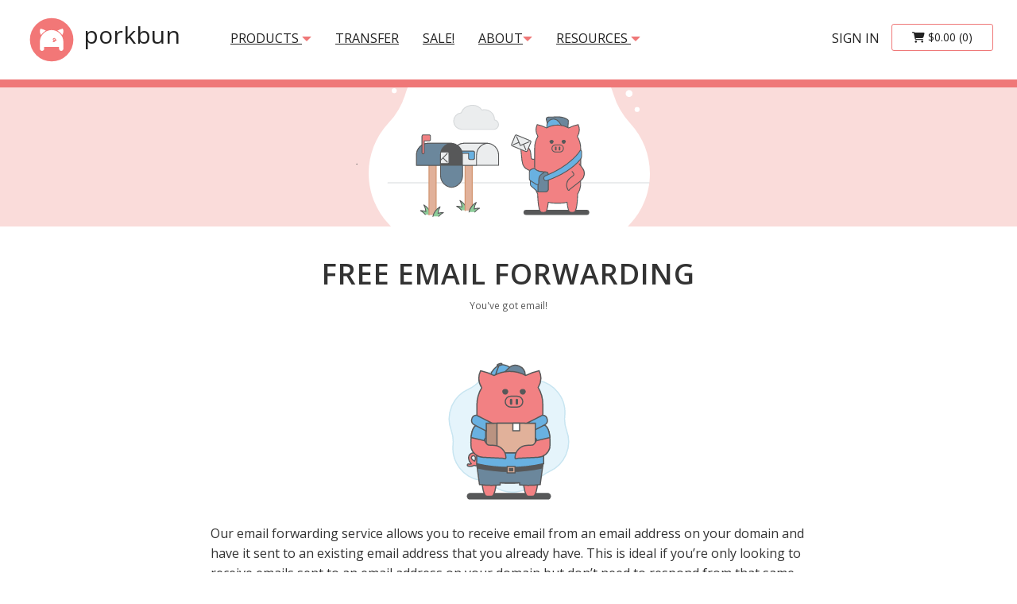

--- FILE ---
content_type: text/html; charset=UTF-8
request_url: https://porkbun.com/products/email_forwarding
body_size: 16191
content:
<!DOCTYPE html>
<html lang="en">
  <head>

	<!-- Porkbun Global site tag (gtag.js) - Google Analytics -->
	<script async src="https://www.googletagmanager.com/gtag/js?id=G-YT848K9MDY"></script>

	<!-- Google tracking config -->
	<script>
	window.dataLayer = window.dataLayer || [];
  	function gtag(){dataLayer.push(arguments);}
  	gtag('js', new Date());
  	gtag('config', 'G-YT848K9MDY', { 'debug_mode':false });
  	gtag('config', 'AW-800433505', {'allow_enhanced_conversions':true, 'conversion_linker': true});
  	gtag('config', 'AW-377668869', {'allow_enhanced_conversions':true, 'conversion_linker': true});
  	gtag('config', 'AW-17591830702', {'allow_enhanced_conversions':true, 'conversion_linker': true});
	</script>
	<!-- end of Google tracking config -->

	<!-- MailChimp-->
	<script id="mcjs">!function(c,h,i,m,p){m=c.createElement(h),p=c.getElementsByTagName(h)[0],m.async=1,m.src=i,p.parentNode.insertBefore(m,p)}(document,"script","https://chimpstatic.com/mcjs-connected/js/users/00f0ca4647a780993935ec2df/1d95e7452c89ee04038eb182e.js");</script>

	<!-- Reddit Pixel -->
	<script>!function(w,d){if(!w.rdt){var p=w.rdt=function(){p.sendEvent?p.sendEvent.apply(p,arguments):p.callQueue.push(arguments)};p.callQueue=[];var t=d.createElement("script");t.src="https://www.redditstatic.com/ads/pixel.js",t.async=!0;var s=d.getElementsByTagName("script")[0];s.parentNode.insertBefore(t,s)}}(window,document);rdt('init','t2_aj5ppvxd');rdt('track', 'PageVisit');</script><!-- DO NOT MODIFY -->
	<!-- End Reddit Pixel -->


<script>
  (function(w,d,t,r,u)
  {
    // var f,n,i;
    w[u]=w[u]||[],f=function()
    {
      var o={ti:"187056005", enableAutoSpaTracking: true};
      o.q=w[u],w[u]=new UET(o),w[u].push("pageLoad")
    },
    n=d.createElement(t),n.src=r,n.async=1,n.onload=n.onreadystatechange=function()
    {
      var s=this.readyState;
      s&&s!=="loaded"&&s!=="complete"||(f(),n.onload=n.onreadystatechange=null)
    },
    i=d.getElementsByTagName(t)[0],i.parentNode.insertBefore(n,i)
  })
  (window,document,"script","//bat.bing.com/bat.js","uetq");
</script>


<script type="text/javascript">
_linkedin_partner_id = "3133602";
window._linkedin_data_partner_ids = window._linkedin_data_partner_ids || [];
window._linkedin_data_partner_ids.push(_linkedin_partner_id);
</script><script type="text/javascript">
(function(l) {
if (!l){window.lintrk = function(a,b){window.lintrk.q.push([a,b])};
window.lintrk.q=[]}
var s = document.getElementsByTagName("script")[0];
var b = document.createElement("script");
b.type = "text/javascript";b.async = true;
b.src = "https://snap.licdn.com/li.lms-analytics/insight.min.js";
s.parentNode.insertBefore(b, s);})(window.lintrk);
</script>


<script> (function() { var l = localStorage; var wpbidKey = 'wpb_id'; var key = '_blaze_' + wpbidKey; function runScript() { var wpbid = new URLSearchParams(window.location.search).get(wpbidKey) || l.getItem(key); if (wpbid) l.setItem(key, wpbid); var pixel = document.querySelector('#' + wpbidKey + '-pix'); if (pixel && wpbid) { var d = Object.fromEntries(Object.entries(pixel.dataset).filter(function(entry) { return entry[1]; })); window.wpbConversion(d.wpb_type, d.wpb_amount, d.wpb_currency, d.wpb_product_id); } } if (document.readyState === 'loading') { document.addEventListener('DOMContentLoaded', runScript); } else { runScript(); } window.wpbConversion = function(type, amount, currency, product_id) { var wpbid = l.getItem(key); if (!wpbid) return; var src = 'https://public-api.wordpress.com/wpcom/v2/wordads/dsp/pro-api/v1/conversion/pixel.gif?wpb_id=' + wpbid + '&wpb_advertiser=26aac404c0f1c626bd8edcd5b2532122&image=true'; src += '&wpb_type=' + type; src += '&wpb_amount=' + amount; src += '&wpb_currency=' + currency; src += '&wpb_product_id=' + product_id; var pixel = new Image(); pixel.src = src; pixel.width = 1; pixel.height = 1; pixel.style.display = 'none'; document.body.appendChild(pixel); l.removeItem(key); } })();</script>
    <meta charset="utf-8">

    <meta name="google-site-verification" content="GB-QBJyZ8RHI-yyeJDmKfF3wBbElGUcRt9mVMDG30KM" />

    <meta http-equiv="X-UA-Compatible" content="IE=edge">
    <meta name="viewport" content="width=device-width, initial-scale=1">
    <title>porkbun.com | Free Email Forwarding</title>
    <meta name="environment" content="production">
    <meta name="author" content="Owen Borseth / Porkbun LLC">
    <meta name="description" content="Forward email addresses for your domain to another with our free email forwarding service.">
    <meta name="ip" content="172.31.33.37">

    <meta property="og:type" content="website" />
    <meta property="og:title" content="porkbun.com | Free Email Forwarding" />
    <meta property="og:description" content="Forward email addresses for your domain to another with our free email forwarding service." />
    <meta property="og:url" content="https://porkbun.com/products/email_forwarding" />
    <meta property="og:site_name" content="porkbun.com" />
    <meta property="og:locale" content="en_US" />
    <meta property="og:image" content="https://porkbun.com/images/porkbun-logo-1200x1200.png" />

	<meta name="twitter:card" content="summary_large_image" />
	<meta name="twitter:site" content="@Porkbun" />

    <meta name="theme-color" content="#F9DCDB">

    <script>
	var stripe = null;
	var lep = 'L2FwaS91c2VyL2xvZ2luXzIwMjMwMzA1XzE=';
    </script>


    <!-- Bootstrap -->
    <link nonce="794f9337cc808c7cfd4d774265395768ea8e2dfb67b794ae48ca928aaeb7758f" href="/bootstrap-3.3.7-dist/css/bootstrap.min.css" rel="stylesheet">

    <!-- Glyphicons -->
    <link nonce="794f9337cc808c7cfd4d774265395768ea8e2dfb67b794ae48ca928aaeb7758f" href="/bootstrap-3.3.7-dist/css/glyphicons.files.css" rel="stylesheet">
    <link nonce="794f9337cc808c7cfd4d774265395768ea8e2dfb67b794ae48ca928aaeb7758f" href="/bootstrap-3.3.7-dist/css/glyphicons.pro.css" rel="stylesheet">
    <link nonce="794f9337cc808c7cfd4d774265395768ea8e2dfb67b794ae48ca928aaeb7758f" href="/bootstrap-3.3.7-dist/css/glyphicons.social.css" rel="stylesheet">

    <link nonce="794f9337cc808c7cfd4d774265395768ea8e2dfb67b794ae48ca928aaeb7758f" href="/fontawesome/fontawesome-free-6.5.2-web/css/all.min.css" rel="stylesheet">

<style>
:root
{
	--cloudflare_on: #F48120;
	--porkbun_danger: #EC5631;
	--porkbun_warning: #F6BB43;
	--porkbun_success: #8CC051;
	--porkbun_pink_hover: #DC6070;
	--porkbun_pink: #EF7878;
	--porkbun_gold: #FFC100;
	--porkbun_pink_light: #FADCDA;
	--porkbun_pink_medium: #ff9e9e;
	--porkbun_dark_gray: #222222;
	--porkbun_light_gray: #F3F3F3;
	--porkbun_medium_gray: #cccccc;
	--porkbun_white: white;

	--blue_link: #3A81B0;
	--blue_link_hover: #0f5482;

	--headerMenuLink_color: #222222;
	--headerMenuLink-hover_color: #222222;
	--homepageBlurb_color: #222222;

	}
</style>

    <link href='/css/all.css?v=PrettyTrees_0.496' rel='stylesheet' type='text/css'>
    <link href='/css/bootstrap.custom.css?v=PrettyTrees_0.496' rel='stylesheet' type='text/css'>
    <link href='/css/media-queries.css?v=PrettyTrees_0.496' rel='stylesheet' type='text/css'>

<link rel="apple-touch-icon" sizes="57x57" nonce="794f9337cc808c7cfd4d774265395768ea8e2dfb67b794ae48ca928aaeb7758f" href="/images/favicons/apple-icon-57x57.png">
<link rel="apple-touch-icon" sizes="60x60" nonce="794f9337cc808c7cfd4d774265395768ea8e2dfb67b794ae48ca928aaeb7758f" href="/images/favicons/apple-icon-60x60.png">
<link rel="apple-touch-icon" sizes="72x72" nonce="794f9337cc808c7cfd4d774265395768ea8e2dfb67b794ae48ca928aaeb7758f" href="/images/favicons/apple-icon-72x72.png">
<link rel="apple-touch-icon" sizes="76x76" nonce="794f9337cc808c7cfd4d774265395768ea8e2dfb67b794ae48ca928aaeb7758f" href="/images/favicons/apple-icon-76x76.png">
<link rel="apple-touch-icon" sizes="114x114" nonce="794f9337cc808c7cfd4d774265395768ea8e2dfb67b794ae48ca928aaeb7758f" href="/images/favicons/apple-icon-114x114.png">
<link rel="apple-touch-icon" sizes="120x120" nonce="794f9337cc808c7cfd4d774265395768ea8e2dfb67b794ae48ca928aaeb7758f" href="/images/favicons/apple-icon-120x120.png">
<link rel="apple-touch-icon" sizes="144x144" nonce="794f9337cc808c7cfd4d774265395768ea8e2dfb67b794ae48ca928aaeb7758f" href="/images/favicons/apple-icon-144x144.png">
<link rel="apple-touch-icon" sizes="152x152" nonce="794f9337cc808c7cfd4d774265395768ea8e2dfb67b794ae48ca928aaeb7758f" href="/images/favicons/apple-icon-152x152.png">
<link rel="apple-touch-icon" sizes="180x180" nonce="794f9337cc808c7cfd4d774265395768ea8e2dfb67b794ae48ca928aaeb7758f" href="/images/favicons/apple-icon-180x180.png">
<link rel="icon" type="image/png" sizes="192x192"  nonce="794f9337cc808c7cfd4d774265395768ea8e2dfb67b794ae48ca928aaeb7758f" href="/images/favicons/android-icon-192x192.png">
<link rel="icon" type="image/png" sizes="32x32" nonce="794f9337cc808c7cfd4d774265395768ea8e2dfb67b794ae48ca928aaeb7758f" href="/images/favicons/favicon-32x32.png">
<link rel="icon" type="image/png" sizes="96x96" nonce="794f9337cc808c7cfd4d774265395768ea8e2dfb67b794ae48ca928aaeb7758f" href="/images/favicons/favicon-96x96.png">
<link rel="icon" type="image/png" sizes="16x16" nonce="794f9337cc808c7cfd4d774265395768ea8e2dfb67b794ae48ca928aaeb7758f" href="/images/favicons/favicon-16x16.png">
<meta name="msapplication-TileColor" content="#ffffff">
<meta name="msapplication-TileImage" content="/images/favicons/ms-icon-144x144.png">
<meta name="theme-color" content="#ffffff">

    <link nonce="794f9337cc808c7cfd4d774265395768ea8e2dfb67b794ae48ca928aaeb7758f" href="https://fonts.googleapis.com/css?family=Open+Sans:300,400,600,700" rel="stylesheet">
  </head>

  <body class="bodyDefault">


<script>

</script>

    <script>
	var loggedInAccountId = null;
	var SITE_DOMAIN = "porkbun.com";
    </script>

<style>
.headerBrandContainer
{
	text-decoration: none;
	float: left;
    	height: 100px;
    	padding: 15px 15px;
    	font-size: 18px;
    	line-height: 20px;
	margin-right: 33px;
}

.navbarToggleHeader
{
    position: relative;
    float: right;
    padding: 14px 14px;
    margin-top: 26px;
    margin-right: 15px;
    margin-bottom: 8px;
    background-color: transparent;
    background-image: none;
    border: 1px solid transparent;
    border-radius: 4px;
}

.navbarTextItem
{
	margin-top: 23px;
}

.no-transition
{
  -webkit-transition: height 0.01s !important;
  -moz-transition: height 0.01s !important;
  -ms-transition: height 0.01s !important;
  -o-transition: height 0.01s !important;
  transition: height 0.01s !important;
}

.headerCartContainer
{
	padding-right: 15px;
	margin-top: 30px;
}

.navbar-default .navbar-nav>li>a
{
	color: var(--headerMenuLink_color);
}

.navbar-default .navbar-toggle .icon-bar
{
    background-color: var(--headerMenuLink_color);
}
</style>

<nav class="headerContainer navbar navbar-default" onkeypress="processKeyPress(event, Beacon('close'));" onclick="Beacon('close');" style="height:100px; margin-bottom:0px; border:0px;">

  <div class="container containerForce100" style="height:100px;">
    <div class="navbar-header" style="height:100px; z-index:11; position:relative;">
      <button type="button" class="navbar-toggle navbarToggleHeader collapsed" data-toggle="collapse" data-target="#bs-example-navbar-collapse-1" aria-expanded="false">
        <span class="sr-only">Toggle navigation</span>
        <span class="icon-bar"></span>
        <span class="icon-bar"></span>
        <span class="icon-bar"></span>
      </button>
      <a class="headerBrandContainer" style="text-decoration:none;" href="/">
        <img alt="Porkbun Logo" id="headerBrandLogo" src="/partners/logos/porkbun.comphpPkl2eU.svg" class=""> <span id="headerBrandText" class="hidden-xs">porkbun</span>
      </a>
      <span class="pull-right headerCartContainer visible-xs blah">
        <a href="/checkout/cart" class="btn btn-porkbun-white btn-large-side-padding "><span class="fas fa-shopping-cart"></span> <span class="cartMetaPrice">$0.00</span><span class="cartMetaCount"> (0)</span></a>
      </span>
    </div>

    <div class="collapse navbar-collapse collapseHeaderContainer no-transition" id="bs-example-navbar-collapse-1" style="z-index:10; position:relative;">
      <ul class="nav navbar-nav navbarTextItem">
        <li class="dropdown">
		<a id="headerMenuDropPricing" data-toggle="dropdown" role="button" aria-haspopup="true" aria-expanded="false" href="" class="dropdown-toggle headerMenuLink headerMenuLinkLeft">products <span aria-hidden="true" class="menuDropArrow glyphicon glyphicon-triangle-bottom"></span></a>
                <ul class="dropdown-menu" aria-labelledby="headerMenuDropPricing"> 
                  <li><a href="/products/domains">Domains</a></li>
	  	  <li><a href="/transfer">Transfers</a></li>
                  <li><a href="/marketplace">Local Marketplace</a></li>
                  <li><a href="/auctions">Local Auctions</a></li>
                  <li><a href="/aftermarket">3rd Party Aftermarket</a></li>

<li class="dropdown-submenu">
  <a href="#" class="dropdown-toggle" data-toggle="dropdown" role="button" aria-haspopup="true" aria-expanded="false">Web Hosting</a>
  <ul class="dropdown-menu">
    <li><a href="/products/web_hosting">All Web Hosting Options</a></li>
    <!-- li><a href="/products/webhosting/managedWordPress">Easy WordPress</a></li -->
    <li><a href="/products/webhosting/managedLinks">Link In Bio</a></li>
    <li><a href="/products/webhosting/articulation">Articulation Sitebuilder</a></li>
    <li><a href="/products/webhosting/cloudWordPress">Cloud WordPress</a></li>
    <li><a href="/products/webhosting/cPanelHosting">Shared cPanel Hosting</a></li>
    <li><a href="/products/webhosting/secureStaticHosting">Static Hosting</a></li>
    <!-- li><a href="/products/sitebuilder">Website Builder</a></li -->
    <li><a href="/products/webhosting/managedPHP">Easy PHP</a></li>
  </ul>
</li>

                  <li class="dropdown-submenu">
					  <a href="#" class="dropdown-toggle" data-toggle="dropdown" role="button" aria-haspopup="true" aria-expanded="false">Email Hosting</a>
					  <ul class="dropdown-menu">
						<li><a href="/products/email">All Email Hosting Options</a></li>
						<li><a href="/products/proton_mail">Proton Mail</a></li>
						<li><a href="/products/porkbun_email">Porkbun Email</a></li>
					  	<li><a href="/products/email_forwarding">Free Email Forwarding</a></li>
					  </ul>
					</li>
          <li class="dropdown-submenu">
					  <a href="#" class="dropdown-toggle" data-toggle="dropdown" role="button" aria-haspopup="true" aria-expanded="false">Marketing Tools</a>
					  <ul class="dropdown-menu">
						<li><a href="/products/textla">Textla - SMS Marketing</a></li>
					  </ul>
					</li>
                  <li><a href="/products/whois_privacy">Free WHOIS Privacy</a></li>
                  <li><a href="/products/ssl">Free SSL Certificates</a></li>
                  <li><a href="/products/url_forwarding">Free URL Forwarding</a></li>
                </ul>
        </li>

	<li class="hidden-xs hidden-sm"><a href="/transfer" class="headerMenuLink headerMenuLinkLeft">transfer</a></li>
        <!-- li><a href="/products/webhosting/managedWordPress" class="headerMenuLink headerMenuLinkLeft hidden-xs hidden-sm hidden-md">Free WordPress</a></li -->
        <li><a href="/event/holidaysales" class="headerMenuLink headerMenuLinkLeft">SALE!</a></li>
        <!-- li><a href="/event/christmas-domain-name-sale" class="headerMenuLink headerMenuLinkLeft">.COM SALE!</a></li -->
<!--         <li><a href="/about" class="headerMenuLink headerMenuLinkLeft hidden-sm hidden-md">About</a></li> -->
        
        
        	<li class="dropdown">
		<a data-toggle="dropdown" role="button" aria-haspopup="true" aria-expanded="false" href="" class="dropdown-toggle headerMenuLink headerMenuLinkLeft hidden-sm hidden-md">About<span aria-hidden="true" class="menuDropArrow glyphicon glyphicon-triangle-bottom"></span></a>
                <ul class="dropdown-menu" aria-labelledby="headerMenuDropPricing"> 
					<li><a href="/about">Who We Are</a></li>
					<li><a href="/about/why-choose-porkbun-domain-registrar">Why Choose Porkbun</a></li>
					<li><a href="/about/porkbun-vs-cloudflare">Porkbun vs Cloudflare</a></li>
					<li><a href="/about/porkbun-faq">FAQs</a></li>
			  </ul>
			</li>

        
			<li class="dropdown">
		<a data-toggle="dropdown" role="button" aria-haspopup="true" aria-expanded="false" href="" class="dropdown-toggle headerMenuLink headerMenuLinkLeft hidden-sm hidden-md">Resources <span aria-hidden="true" class="menuDropArrow glyphicon glyphicon-triangle-bottom"></span></a>
                <ul class="dropdown-menu" aria-labelledby="headerMenuDropPricing"> 
                  <li><a href="https://kb.porkbun.com" target="_blank">Knowledge Base</a></li>
                  <li><a href="https://porkbun.com/blog" target="_blank">Porkbun Blog</a></li>
                  <li><a href="https://status.porkbun.com/" target="_blank">Service Status</a></li>
			  </ul>
			</li>

        
        
        <li class="visible-sm visible-xs"><a href="javascript:void(0);" class="headerMenuLink headerMenuLinkLeft" onclick="beaconEvent('toggle', event, true);">Help</a></li>
      </ul>

      <span class="nav navbar-nav navbar-right headerCartContainer hidden-xs">
        <a href="/checkout/cart" class="btn btn-porkbun-white btn-large-side-padding "><span class="fas fa-shopping-cart"></span> <span class="cartMetaPrice">$0.00</span><span class="cartMetaCount"> (0)</span></a>
      </span>

      <ul class="nav navbar-nav navbar-right navbarTextItem">
        <li><a href="/account" class="headerMenuLink headerMenuLinkRight headerMenuLinkLogin">sign in</a></li>
      </ul>
    </div><!-- /.navbar-collapse -->
  </div><!-- /.container-fluid -->
</nav>
<script>
		const copyUsername = async () => {
  try {
    const element = document.querySelector(".copy-username");
    await navigator.clipboard.writeText(element.textContent);
  } catch (error) {
    console.error("Failed to copy to clipboard:", error);
  }
};
</script>

<div id="belowHeaderRule" style=""></div>

<div onclick="if(typeof Beacon != 'undefined') Beacon('close');" class="homepageTopContainer container-fluid no-side-margins" style="">

<div role="dialog"  aria-labelledby="addEmailHostingModalHeader" class="modal fade" id="addEmailHostingModal" style="display:none;">
  <div role="document" class="modal-dialog">
  <div class="modal-content">
  <div class="modal-header">
    <button id="addEmailHostingModalCloseButton" type="button" class="close" data-dismiss="modal" aria-label="Close"><span aria-hidden="true">&times;</span></button>
    <h4 class="modal-title"><span id="addEmailHostingModalHeader">Choose A Domain</span></h4>
  </div>
  <div class="modal-body" id="addEmailHostingModalBody">
      <div id="addEmailHostingModalAlert" class="alert alert-danger" style="display:none;" role="alert"></div>
      <select aria-label="Select a domain." id="addEmailHostingModalDomainSelect" class="form-control">
      </select>
  </div>
  <div class="modal-footer" id="addEmailHostingsModalFooter">
    <img alt="Loading..." id="addEmailHostingModal_loading" src="/images/loading.small.gif" class="" style="display:none;">
    <span id="addEmailHostingModal_button">
      <button class="btn btn-default btn-lg" data-dismiss="modal" onclick="return(false);">Cancel</button>
      <button onclick="processAddEmailHosting();" class="btn btn-primary btn-lg">Submit</button>
    </span>
  </div>
  </div>
  </div>
</div>

<script>
function processAddEmailHosting()
{
	var plan = "emailHosting";
	var domain = jQuery.trim($('#addEmailHostingModalDomainSelect').val());

	$("#addEmailHostingModal_button").hide();
	$("#addEmailHostingModal_loading").show();

	window.location.href = "/account/email/"+domain;
}
</script>

<script>
function addToExistingDomain(e)
{
        var plan = jQuery.trim($(e).attr('data-plan'));
	var start = 0;

        $.post("/api/user/getDomainList", {start:start, count:100000},
        function(data)
        {
                if(data['error'] == '1')
                {
                }
                else if(data['error'] == '0')
                {
			var options = "";

			for(var i = 0; i < data['domains'].length; i++)
			{
				options += "<option>"+data['domains'][i]+"</option>\n";
			}

			$('#addEmailHostingModalDomainSelect').html(options);
                }
        }, "json");

	$('#addEmailHostingModal').modal('show');
}
</script>

<div class="productPageHeaderContainer container-fluid">
  <div class="row" style="height:100%;">
    <div class="productPageHeaderInner col-sm-8 col-sm-offset-2" style="background: url('/images/Hero_Email_Forwarding.svg') no-repeat center center;">
    </div>
  </div>
</div>

<h1 class="uppercase pageHeaderText">Free Email Forwarding</h1>
		<p class="text-center"><small class="text-muted">You've got email!</small></p>
<div class="pageContentContainer container">

  <div class="skinnyPageContent">
  <center><p><img aria-hidden="true" alt=".delivery Porkbun" src="https://porkbun-media.s3-us-west-2.amazonaws.com/tld-buns/_delivery.svg" style="height:215px;"></p></center>
    <p>Our email forwarding service allows you to receive email from an email address on your domain and have it sent to an existing email address that you already have. This is ideal if you’re only looking to receive emails sent to an email address on your domain but don’t need to respond from that same email address.</p>
    <p>We offer up to 20 free email forwarding addresses with each domain, with additional forwarding addresses available for $3.00 per address per year.</p>
    </div>

    	<div class="pageContentContainer container">
		<center><h2 class="homepageSectionHeading">Get Organized with Free Email Forwarding</h2></center>
    	
	<p class="text-center"><strong><big>Get started today by registering a domain!</big></strong></p>
	
	<p class="text-center"><a href="/products/domains" class="btn btn-lg btn-porkbun-white" aria-label="find new domain">Find New Domain</a></p>
	
<br><br><br>
</div>
</div>

<div class="pageContentContainer" style="background:var(--porkbun_light_gray);">
	<div class="skinnyPageContent container">
		<center><h2 class="homepageSectionHeading">Why use email forwarding?</h2>
		<i class="homepageBulletIconFontAwesome fa-3x fa-solid fa-envelope"></i>
		</center>
		<p>Email forwarding is great when you need to receive email at your domain, but don't need the features of a dedicated inbox. Some use cases include:</p>
		<ul>
			<li>Set up a generic inbox like info@ or hello@ and forward to the appropriate person.
			<li>Forward support emails to a helpdesk ticketing system such as Jira, Zendesk, Helpscout, etc.
			<li>If you change your primary email or domain, forwarding can help ease the changeover.
			<li>Sign up for services without having to risk your real email being exposed in a data breach.
			<li>And many more!
		</ul>
		<br><br>
	</div>
</div>

<div class="pageContentContainer">
	<div class="skinnyPageContent container">
<center> <h2 class="homepageSectionHeading">Learn more about email forwarding</h2>
           <img alt=".how Porkbun" src="https://porkbun-media.s3-us-west-2.amazonaws.com/tld-buns/_how.svg" style="width:200px;"></center>
<p><a href="https://kb.porkbun.com/article/10-how-to-set-up-email-forwarding-service" target="_blank">Visit our knowledge base</a> to learn how to setup an email forwarding address.</p>
<p>Need a full professional email solution for sending and receiving? Check out our <a href="/products/email">email hosting</a>.</p>


  </div>

</div>
<br>
    </div>
<div role="dialog"  aria-labelledby="messageModalHeader" class="modal fade" id="messageModal" style="">
<div role="document" class="modal-dialog">
<div class="modal-content">

  <div class="modal-header">
    <button id="messageModalCloseButton" type="button" class="close" data-dismiss="modal" aria-hidden="true">×</button>
    <div class="modal-title"><span id="messageModalHeader">Modal Title</span></div>
    <div id="messageModal_alert" class="alert alert-danger" role="alert" style="display:none;"></div>
  </div>
  <div class="modal-body" id="messageModalBody" style="word-wrap: break-word;">
  </div>
  <center class=""><img alt="Pig Icon" class="pointer pigIcon" src="/images/pig-icon.png"></center>
  <div class="modal-footer" id="messageModalFooter">
    <img alt="Loading..." id="messageModal_loading" src="/images/loading.small.gif" class="" style="display:none;">
    <button style="display:none;" id="messageModal_closeButton" data-dismiss="modal" class="btn btn-default btn-lg">Close</button>
    <button id="messageModal_button" data-dismiss="modal" class="btn btn-primary btn-lg">Close</button>
  </div>

</div>
</div>
</div>
<div aria-labelledby="modal_porkMessage_title" id="modal_porkMessage" class="modal" tabindex="-1" role="dialog" data-keyboard="false" data-backdrop="static">
  <div class="modal-dialog" role="document">
    <div class="modal-content">
      <div class="modal-header">
	<button type="button" class="close" data-dismiss="modal" aria-label="Close"><span aria-hidden="true">&times;</span></button>
        <div id="modal_porkMessage_title" class="modal-title">Modal Title</div>
	<p class="modal-subtitle"></p>
      </div>
      <div class="modal-body">
      </div>
      <div class="modal-footer">
	<div class="modal-footer-buttons">
	  <button class="btn btn-porkbun btn-lg" data-dismiss="modal">Close</button>
	</div>
      </div>
    </div>
  </div>
</div>
<div class="container-fluid">
<footer>
    <div class="row" style="background-color: var(--porkbun_dark_gray); color: white; padding-top: 60px; padding-bottom: 0px;">
      <div class="col-md-12">
            <div id="footer" class=" row" style="padding-bottom:60px;">
    <div class="col-md-12">
      <div class="container">
        <div class="row">
          <div class="col-md-12 col-md-offset-0">
            <div class="row">
              <div class="col-md-5">
                <div style="font-size:30px;"><img alt="Porkbun Footer Logo" id="footerLogo" src="/partners/logos/porkbun.comphpPkl2eU.svg" width="60"> porkbun</div>
	        <div style="color:var(--porkbun_medium_gray); font-size:12px;">
                <p style="margin-top:10px; margin-bottom:10px;">Porkbun is an amazingly awesome ICANN accredited domain name registrar based out of the Pacific Northwest. We're different, we're easy, and we're affordable. Use us, you won't be sorry. If you don't use us we'll be sad, but we'll still love you.</p>

<div id="mc_embed_shell">
  
<div id="mc_embed_signup">
    <form action="https://porkbun.us8.list-manage.com/subscribe/post?u=00f0ca4647a780993935ec2df&amp;id=e831aad1be&amp;f_id=001bd3e1f0" method="post" id="mc-embedded-subscribe-form" name="mc-embedded-subscribe-form" class="validate" target="_self" novalidate="">
        <div id="mc_embed_signup_scroll"><h4>Get Pork-Puns In Your Inbox</h4>
        	<p>Stay in the loop on all things Porkbun by signing up for our newsletter!</p>
            <div class="form-inline"><label for="mce-EMAIL"></label><input type="email" name="EMAIL" class="required email form-control" id="mce-EMAIL" required="" value="" placeholder="sign@up.now" data-bwignore="true" data-1p-ignore autocomplete="off" spellcheck="false" autocorrect="off" autocapitalize="off">
<input type="submit" name="subscribe" id="mc-embedded-subscribe" class="button btn btn-porkbun" value="OINK"></div>
<div hidden=""><input type="hidden" name="tags" value="3301006"></div>
        <div id="mce-responses" class="clear">
            <div class="response" id="mce-error-response" style="display: none;"></div>
            <div class="response" id="mce-success-response" style="display: none;"></div>
        </div>
        <div aria-hidden="true" style="position: absolute; left: -5000px;"><input type="text" name="b_00f0ca4647a780993935ec2df_e831aad1be" tabindex="-1" value=""></div>

    </div>
</form>
</div>
</div>
<br>


		<div class="row">
                  <div class="col-xs-1">
   		    <span class="fas fa-map-marker" aria-hidden="true"></span>
  	  	  </div>
                  <div class="col-xs-11">
                    21370 SW Langer Farms Parkway, Suite 142-429<br>Sherwood, OR 97140, US                  </div>
	        </div>

		<div class="row" style="margin-bottom:10px; margin-top:10px;">
                  <div class="col-xs-1">
   		    <span class="fa-solid fa-question" aria-hidden="true"></span>
  	  	  </div>
                  <div class="col-xs-11">
			<p>If you're looking for support, you might be able to answer your own question using our <a href="https://kb.porkbun.com/" target="_NEW">Knowledge Base</a>.</p>
<!-- br>
<div class="well well-sm" style="color:black;">
<p><strong>Support Hours Impacted</strong></p>
<p>
From January 3rd to January 11th we will be holding our annual company summit which will impact live and after hours support. Our goal is to provide you with an excellent domain registration experience and support and we all appreciate your patience as the whole company works together to make Porkbun even better. Thank you.
</p>
</div -->
                  </div>
	        </div>

		<div class="row" style="margin-bottom:10px; margin-top:10px;">
                  <div class="col-xs-1">
		    <span class="fas fa-phone" aria-hidden="true"></span>
  	  	  </div>
                  <div class="col-xs-11">
		    Reach our USA-Based phone support team:<br>
                    1.855.PORKBUN <small>(1.855.767.5286)</small>
		    <br>
                    <small class=""><span class="supportHours">
9AM - 5PM Pacific Time
</span>
<br><br>
Other Hours: Your mileage may vary, but give it a whirl <span tabindex="0" aria-label="Show extended support information." role="button" class="pointer glyphicon glyphicon-question-sign" onkeypress="processKeyPress(event, showAlert(this));" onclick="showAlert(this);" data-message="We're expanding our support hours and usually have 24/7 coverage. That said, we do not currently have the staffing to guarantee coverage outside of our advertised support hours."></span>
</small>
                  </div>
	        </div>

		<div class="row">
                  <div class="col-xs-1">
		    <span class="fas fa-envelope" aria-hidden="true"></span>
  	  	  </div>
                  <div class="col-xs-11">
		    support@porkbun.com
		    <br>
		    <small class="">24 / 7 Email Support</small>
                  </div>
	        </div>

		<div class="row" style="margin-bottom:10px; margin-top:10px;">
                  <div class="col-xs-1">
		    <span class="fas fa-comments" aria-hidden="true"></span>
  	  	  </div>
                  <div class="col-xs-11">
		    <a class="" href="javascript:void(0);" onclick="beaconEvent('toggle', event, true);">Chat Support</a>
		    <br>
		    <small class="">Hours Vary</small>
                  </div>
	        </div>

		<div class="row" style="margin-bottom:10px; margin-top:10px;">
                  <div class="col-xs-1">
		    <br>
		    <div tabindex="0" aria-label="Play the Porkbun jingle." role="button" class="pointer glyphicon glyphicon-music" onkeypress="processKeyPress(event, playAudio(this));" onclick="playAudio(this);" data-id="thePorkbunSoundAudio"></div>
  	  	  </div>
                  <div class="col-xs-11">
		    <audio id="thePorkbunSoundAudio" style="display:none;">
		      <source src="/media/ThePorkbunSound_2.ogg" type="audio/ogg">
		      <source src="/media/ThePorkbunSound_2.mp3" type="audio/mpeg">
		      Your browser does not support the audio element. This plays a little Porkbun jingle.
		    </audio>
		  </div>
	        </div>

		<!-- div class="row" style="margin-bottom:10px; margin-top:20px;">
		 <div class="col-xs-12">
                  <strong>Stay up to date with Porkbun.</strong>
                  <p><small class="ttext-muted">Sign up for our cool newsletter and we'll keep you up to date with sweet deals, amazing info, and maybe even the occasional limerick or sonnet.</small></p>
                  <div id="newsletterSubscribeForm" class="form-inline">
                   <div class="form-group">
                     <input aria-label="Your Email Address" onkeypress="processKeyPress(event, submitNewsletterSubscribe);" id="newsletterEmailAddress" type="text" class="input-sm form-control" id="" placeholder="your email address">
                   </div>
                   <img alt="Loading..." d="newsletterSubscribeLoading" src="/images/loading.sml.gif" style="display:none;">
                   <button id="newsletterSubscribeButton" onclick="submitNewsletterSubscribe();" class="btn btn-default btn-sm">Sign Up</button>
                  </div>
                 </div>
                </div -->

		<br>

	        </div>
              </div>
              <div class="col-md-6 col-md-offset-1" style="margin-top:35px; font-size:12px;">
                <div class="row">
                 <div class="col-xs-4">
		  <p style="" class="uppercase">Products</p>
                  <a class="" href="/products/domains">Domain Names</a><br>
                  <a class="" href="/products/deals">Greatest Deals</a><br>
                  <a class="" href="/marketplace">Local Marketplace</a><br>
                  <a class="" href="/auctions">Local Auctions</a><br>
                  <a class="" href="/aftermarket">3rd Party Aftermarket</a><br>
                  <a class="" href="/products/web_hosting">Web Hosting</a><br>
                  <a class="" href="/products/webhosting/managedLinks">Link In Bio</a><br>
                  <a class="" href="/products/webhosting/articulation">Articulation Sitebuilder</a><br>
                  <a class="" href="/products/webhosting/cloudWordPress">Cloud WordPress</a><br>
                   <a class="" href="/products/webhosting/cPanelHosting">cPanel Hosting</a><br>
                  <a class="" href="/products/webhosting/secureStaticHosting">Static Hosting</a><br>
                 <a class="" href="/products/webhosting/managedPHP">Easy PHP</a><br>
                  <!-- a class="" href="/products/sitebuilder">Website Builder</a><br -->

                  <a class="" href="/products/email">Email Hosting</a><br>
                  <a class="" href="/products/whois_privacy">WHOIS Privacy</a><br>
                  <a class="" href="/products/dns_management">DNS Management</a><br>
                  <a class="" href="/products/ssl">SSL Certificates</a><br>
                  <a class="" href="/products/email_forwarding">Email Forwarding</a><br>
                  <a class="" href="/products/url_forwarding">URL Forwarding</a><br>
                  <!-- a class="" href="/products/quickconnect">Quick Connect</a><br -->
                  <a class="" href="/transfer">Domain Transfer</a><br>
                  <!-- a class="" href="/affiliate">Affiliate Program</a><br -->
                  <a class="" href="/handshake">Handshake Names</a><br>
                  <!-- a class="" href="/products/ens">Ethereum Name Service</a><br -->
                  <!-- a class="" href="/products/idn">International Domain Names</a><br -->
                  <a class="" href="/api/json/v3/documentation">API Access</a><br>
		  <br>
                 </div>
                 <div class="col-xs-4">
		  <p style="" class="uppercase">Support</p>
                  <a class="" href="javascript:void(0);" onclick="beaconEvent('toggle', event, true);">Contact Us</a><br>
                  <a class="" target="_new" href="https://kb.porkbun.com">Knowledge Base</a><br>
                  <a class="" href="/support/payment_options">Payment Options</a><br>
                  <a class="" href="/abuse">Report Abuse</a><br>
		  <p style="margin-top:10px;" class="uppercase">Tools</p>
                  <a class="" href="/checkout/search">Domain Search</a><br>
                  <!-- a class="" href="/namespinner">Domain Suggestion Generator</a><br -->
                  <a class="" href="/whois">RDAP (WHOIS)</a><br>
                  <a class="" href="/tools/password">Password Generator</a><br>
                  <a class="" href="https://status.porkbun.com" target="_NEW">Service Status</a><br>
		  <br><br>
                  <a class="" href="/single-tear.html">Don't like our name?</a><br>
                  <a tabindex="-1" aria-hidden="true" class="" href="/buniverse.html">The Buniverse</a><br>
                  <!-- a class="" href="/tools/whats_my_ip_address">Your IP Address</a><br -->
                  <!-- a class="" href="/tools/dns_lookup">Online DNS Lookup</a><br -->
		  <br>
                 </div>
                 <div class="col-xs-4">
		  <p style="" class="uppercase">Our Company</p>
                  <a class="" href="/about">About Us</a><br>
                  <a class="" href="https://blog.porkbun.com" target="_new">Our Official Blog</a><br>
                  <a class="" href="/careers">Careers</a><br>
                  <a class="" href="https://porkbun.design/" target="_new">Branding Guidelines</a><br>
                  <a class="" href="/legal">Policies and Legal</a><br>
                  <a class="" href="/legal/agreement/privacy_policy">Privacy Policy</a><br>
                  <a class="" href="/legal/agreement/data_disclosure_policy">Data Disclosure Policy</a><br>
                  <a class="" href="/products/bug_bounty">Bug Bounty Program</a><br>
                  <!-- a class="" href="https://porkbun.shop/" target="_NEW">Porkbun Merchandise</a><br -->
                  <a class="" href="/awesome">Awesomeness</a><br>
		  <br>
                 </div>
                </div>
              </div>
            </div>
	    <div class="row">
             <div class="col-sm-6" style="margin-top:20px;">
                <a aria-label="facebook" style="margin-right:10px;" href="https://www.facebook.com/PorkbunLLC/" target="_new"><i alt="facebook" class="fab fa-facebook fa-w-12 fa-2x"></i></a>
                <a aria-label="x formerly twitter" style="margin-right:10px;" href="https://x.com/Porkbun" target="_new"><i alt="x formerly twitter" class="fa-brands fa-x-twitter fa-w-12 fa-2x"></i></a>
                <a aria-label="youtube" style="margin-right:10px;" href="https://www.youtube.com/channel/UCXe05A3Wp-qFsszt-CHCxyQ" target="_new"><i alt="youtube" class="fab fa-youtube fa-w-12 fa-2x"></i></a>
                <a aria-label="instagram" style="margin-right:10px;" href="https://www.instagram.com/porkbundomains/" target="_new"><i alt="instagram" class="fab fa-instagram fa-w-12 fa-2x"></i></a>
                <!-- a aria-label="tiktok" style="margin-right:10px;" href="https://www.tiktok.com/@porkbun.com/" target="_new"><i alt="tiktok" class="fab fa-tiktok fa-w-12 fa-2x"></i></a -->
                <a aria-label="github" style="margin-right:10px;" href="https://github.com/porkbundomains/" target="_new"><i alt="github" class="fab fa-github fa-w-12 fa-2x"></i></a>
  	     </div>
             <div class="col-sm-6" style="margin-top:20px;">
<a aria-label="payment methods" href="/support/payment_options" style="text-decoration:none;">
<i class="fas fa-credit-card fa-w-12 fa-2x text-porkbun" style="margin-right:10px;"></i>
<i class="fab fa-alipay fa-w-12 fa-2x text-porkbun" style="margin-right:10px;"></i>
<i class="fab fa-apple-pay fa-w-12 fa-2x text-porkbun" style="margin-right:10px;"></i>
<i class="fab fa-google-pay fa-w-12 fa-2x text-porkbun" style="margin-right:10px;"></i>
<i class="fab fa-paypal fa-w-12 fa-2x text-porkbun" style="margin-right:10px;"></i>
<i class="fab fa-bitcoin fa-w-12 fa-2x text-porkbun" style="margin-right:10px;"></i>
<i class="fas fa-university fa-w-12 fa-2x text-porkbun" style="margin-right:10px;"></i>
<i class="fa-brands fa-amazon-pay fa-w-12 fa-2x text-porkbun" style="margin-right:10px;"></i>
</a>
  	     </div>
	    </div>
          </div>
        </div>
      </div>
    </div>
  </div>
      </div>
    </div>
</footer>
</div>

<div class="container-fluid">  <div id="subFooter" class="row " style="background-color:white;">
    <div class="col-md-12">
      <div class="container" style="margin-top:10px; margin-bottom:15px;">
        <div class="row">
          <div class="col-sm-7 text-muted" style="margin-bottom:10px;">
            <div class="pull-left" style="margin-right:20px;">
              <a aria-label="ICANN" href="https://www.icann.org" target="_new"><img alt="ICANN Logo" height="50" width="50" border="0" src="/media/reglogo.png"></a>
            </div>
            <div class="pull-left">
              Copyright © Porkbun LLC. All rights reserved.
              <br>
              <small>Porkbun is a <a class="black" href="https://toplevel.design" target="_blank">Top Level Design</a> Company</small>
	      <br>
	      <small>Made in the USA 🇺🇸</small>
	      <!-- br><br>
	      <small>This site is protected by reCAPTCHA and the Google <a class="black" href="https://policies.google.com/privacy" target="_NEW">Privacy Policy</a> and <a class="black" href="https://policies.google.com/terms" target="_NEW">Terms of Service</a> apply.</small -->
            </div>
	    <div style="clear:both;"></div>
          </div>
          <div class="col-sm-5">
<div class="text-muted">
<strong>WARNING:</strong> This site has been known to cause a mind blowing experience. We recommend you prepare yourself mentally and if possible be sitting down. Side effects may include saving money, letting out a chuckle, and sporadic oinking.
</div>
          </div>
        </div>

              <!-- small class="text-muted" id=""></small -->
	      <!-- span style="color:white;">
                <small id="clientFingerprint"></small>
                <small id="clientFingersha"></small>
                <small></small>
                <small>1</small>
	      </span -->
      </div>
    </div>
  </div>
</div>
    <script nonce="794f9337cc808c7cfd4d774265395768ea8e2dfb67b794ae48ca928aaeb7758f" src="https://js.stripe.com/v3"></script>

    <script nonce="794f9337cc808c7cfd4d774265395768ea8e2dfb67b794ae48ca928aaeb7758f" src="/js/jquery-3.2.1.min.nostrict.js?v=PrettyTrees_0.496"></script>
    <script nonce="794f9337cc808c7cfd4d774265395768ea8e2dfb67b794ae48ca928aaeb7758f" src="/js/jquery-ui-1.12.1.min.js?v=PrettyTrees_0.496"></script>
    <script nonce="794f9337cc808c7cfd4d774265395768ea8e2dfb67b794ae48ca928aaeb7758f" src="/bootstrap-3.3.7-dist/js/bootstrap.min.js?v=PrettyTrees_0.496"></script>
    <script nonce="794f9337cc808c7cfd4d774265395768ea8e2dfb67b794ae48ca928aaeb7758f" src="/js/PhoneFormat.js?v=PrettyTrees_0.496"></script>
    <script nonce="794f9337cc808c7cfd4d774265395768ea8e2dfb67b794ae48ca928aaeb7758f" src="/js/client.min.js?v=PrettyTrees_0.496"></script>
    <script nonce="794f9337cc808c7cfd4d774265395768ea8e2dfb67b794ae48ca928aaeb7758f" src="/js/he/he.js?v=PrettyTrees_0.496"></script>

    <script nonce="794f9337cc808c7cfd4d774265395768ea8e2dfb67b794ae48ca928aaeb7758f" src="/js/pbfp2.min.js?v=PrettyTrees_0.496"></script>

    <script nonce="794f9337cc808c7cfd4d774265395768ea8e2dfb67b794ae48ca928aaeb7758f" src="/js/skaboink.new.js?v=PrettyTrees_0.496"></script>

<script nonce="794f9337cc808c7cfd4d774265395768ea8e2dfb67b794ae48ca928aaeb7758f" type="text/javascript">!function(e,t,n){function a(){var e=t.getElementsByTagName("script")[0],n=t.createElement("script");n.type="text/javascript",n.async=!0,n.src="https://beacon-v2.helpscout.net",e.parentNode.insertBefore(n,e)}if(e.Beacon=n=function(t,n,a){e.Beacon.readyQueue.push({method:t,options:n,data:a})},n.readyQueue=[],"complete"===t.readyState)return a();e.attachEvent?e.attachEvent("onload",a):e.addEventListener("load",a,!1)}(window,document,window.Beacon||function(){});</script>

<script nonce="794f9337cc808c7cfd4d774265395768ea8e2dfb67b794ae48ca928aaeb7758f" type="text/javascript">

    stripePublishableKey = "pk_live_514vybQDuFQrtjj5PjvNIvmiop7TofobZOmLYx6TYcig6z1cfOAdPlk4ctQoFV28kYncRsdRZuD2g3YUYVper9fCp008b7riwIe";

    var sessionFingerprint = null;
    var fingerprint = sessionFingerprint;

    var sessionFingersha = null;
    var fingersha = sessionFingersha;

    var cryptoSubtle = (window.crypto && crypto.subtle) || (window.crypto && crypto.webkitSubtle) || (window.msCrypto && window.msCrypto.Subtle);

    $(document).ready(function() 
    {
	if(window.ApplePaySession)
	{
		$('#applePayHackButtonContainer').show();
	}


  	$('li.dropdown-submenu a[data-toggle="dropdown"]').on('click', function(event) {
	    event.preventDefault();
	    event.stopPropagation();
	    $('li.dropdown-submenu').not($(this).parent()).removeClass('open');
	    $(this).parent().toggleClass('open');
  	});

	console.warn('%cStop!', 'color: red; font-size: 30px; font-weight: bold;');
	console.warn('%cThis is a browser feature intended for developers. If someone told you to copy and paste something here it is probably a scam and they are more than likely trying to hack you. If you know what you are doing, carry on :)', 'font-size: 20px; font-weight: bold;');

	var parsedHash = new URLSearchParams(window.location.hash.substr(1));
	var ecode = jQuery.trim(parsedHash.get('ecode'));
	var user = jQuery.trim(parsedHash.get('user'));
	var bid = jQuery.trim(parsedHash.get('bid'));

	if(ecode)
		ecode = he.encode(ecode);
	if(user)
		user = he.encode(user);

	if(bid)
	{
		//$("[data-auction-domain='"+bid+"']").click();
	}

	var unsupportedBrowser = '';
	if(unsupportedBrowser == 'ie')
	{
		showUnsupportedBrowserPopup();
	}

	var cookie = getCookie("csrf_pb");
	var csrfString = '<input class="formCsrf" type="hidden" name="csrf_pb" value="'+cookie+'" />';

	$('form').append(csrfString);

        $.ajaxSetup(
	{
        	beforeSend:function(jqXHR, Obj)
		{
			if(Obj.type != "GET")
			{
				var cookie = getCookie("csrf_pb");
				Obj.data += "&isajax=true&csrf_pb="+cookie;
				csrfTokenName = "csrf_pb";
				csrfTokenHash = cookie;
			}
	        },
        	complete:function(jqXHR, stat)
		{
			var cookie = getCookie("csrf_pb");
			$('.formCsrf').val(cookie);
			csrfTokenName = "csrf_pb";
			csrfTokenHash = cookie;
	        }
	});

       	if(ecode && user)
        {
		$('#loginUsername').val(user);
       	        bypassTwoFactor(ecode);
        }

	$(function()
	{
     		var navMain = $("#navbar");

	     	navMain.on("click", "a", null, function () 
		{
         		navMain.collapse('hide');
	     	});
 	});

	
	if(typeof Stripe !== 'undefined')
	{
		try
		{
			stripe = Stripe(stripePublishableKey, {betas: ['payment_intent_beta_3']});
		}
		catch(err)
		{
		}
	}

	$('.modal').on('hide.bs.modal', function (e) {
		$('.localOnly').show();
	})

        if(typeof postInit == 'function')
	{
            postInit();
	}

	
	$('.billingModalTab').click(function() {
		handleBillingModalTabClick(this);
	});

	$('#messageModal').on('hidden.bs.modal', function () {
        	$('#messageModalBody').html('');
	})

	$('#footerLogo').hover(function()
	{
		$('#footerPig').slideDown();
	},
	function()
	{
		$('#footerPig').slideUp();
	});

	$(".pigIcon").click(function()
	{
		var audioPigIcon = new Audio('/media/pig-oink.mp3');
		audioPigIcon.play();
	});

	$('.modal').on('shown.bs.modal', function () {
		trapFocus(this);
	});

        var locationHash = jQuery.trim(document.location.hash).substr(1);
	var searchString = '';
	var checkId = '';
	var searchHash = '';
	var searchTld = '';
	var bulkAddAvailableToCart = '';

        if(checkId)
        {
            processCheck(checkId, searchString, searchTld, bulkAddAvailableToCart, searchHash);
        }
	else if(searchHash)
	{
            processCheck(checkId, searchString, searchTld, bulkAddAvailableToCart, searchHash);
	}

	if(checkId || searchHash)
	{
		if(typeof gtag !== 'undefined')
		{
		  	gtag('event', 'search', {
			  event_category: 'domain',
			  event_label: searchTld,
			  value: 1} );
		}
	}

function digestMessage(message)
{
  var promise = Promise.resolve();

  const msgUint8 = new TextEncoder().encode(message);                           // encode as (utf-8) Uint8Array

  promise = promise.then(function()
  {
	return crypto.subtle.digest('SHA-256', msgUint8);           // hash the message
  });

  return(promise);
}

function getFingerprintFromPromise(fingerprint, hashBuffer)
{
	const hashArray = Array.from(new Uint8Array(hashBuffer));                     // convert buffer to byte array
	const hashHex = hashArray.map(b => b.toString(16).padStart(2, '0')).join(''); // convert bytes to hex string

	getFingerprint(fingerprint, hashHex);
}

if(!fingerprint || !fingersha)
{
	try
	{
		if (window.requestIdleCallback) {
		    requestIdleCallback(function () {
		        Fingerprint2.get(function (components) {
			  var values = components.map(function (component) { return component.value })
			  values = values.join('');
			  fingerprint = Fingerprint2.x64hash128(values, 31);

			  if(cryptoSubtle && values)
			  {
				digestMessage(values).then((res) => getFingerprintFromPromise(fingerprint, res)).catch(error => getFingerprint(fingerprint, 'err'));
			  }
			  else if(values)
			  {
				values = Fingerprint2.x64hash128(values, 31);
				getFingerprint(fingerprint, values, 1);
			  }
			  else
			  {
				values = 'err';
				getFingerprint(fingerprint, values);
			  }
		        })
		    })
		} else {
		    setTimeout(function () {
		        Fingerprint2.get(function (components) {
			  var values = components.map(function (component) { return component.value })
			  values = values.join('');
			  fingerprint = Fingerprint2.x64hash128(values, 31)

			  if(cryptoSubtle && values)
			  {
				digestMessage(values).then((res) => getFingerprintFromPromise(fingerprint, res)).catch(error => getFingerprint(fingerprint, 'err'));
			  }
			  else if(values)
			  {
				values = Fingerprint2.x64hash128(values, 31);
				getFingerprint(fingerprint, values, 1);
			  }
			  else
			  {
				values = 'err';
				getFingerprint(fingerprint, values);
			  }
		        })
		    }, 500)
		}
	}
	catch(err)
	{
		getFingerprint(fingerprint, 'err');
	}
}
else
{
	getFingerprint(fingerprint, 'sent');
}
    });

    function getFingerprint(fingerprint, values, dohash)
    {
	$('#clientFingerprint').html(fingerprint);

	$.post("/api/user/init", {fingerprint:fingerprint, values:values, dohash:dohash},
	function(data)
	{
		if(data['init'] === 0)
		{
			window.location = "/404";
			return;
		}
		else if(data['logout'] === 1)
		{
			window.location = "/";
			return;
		}

		$(".hideNoInit").addClass("inited").show();
		$(".hideOnInit").addClass("inited").hide();
		$('#clientFingersha').html(data['fingersha']);
		$('.prb').val(data['prb']);
	}, "json");

		  	if(typeof window.Beacon !== 'undefined')
  		{
  			window.Beacon('init', '3b36ef55-1e3d-400d-b899-5ef6dc9c6227')
	  	}

					if(typeof window.Beacon !== 'undefined')
			{
			  window.Beacon('identify', {
			  username: '',
			  "account-id": '',
			  "account-create-date": '',
			  fingerprint: fingerprint ? fingerprint : '',
			  "ipqs-ip-fraud-score": "na",
			  "ipqs-ip-recent-abuse": "na",
			  "ipqs-ip-abuse-velocity": "na",
			  "ipqs-ip-proxy": "na",
			  "ipqs-ip-vpn": "na",
			  "ipqs-ip-tor": "na",
			  "ipqs-email-fraud-score": "na",
			  "ipqs-email-recent-abuse": "na",
			  "ipqs-email-disposable": "na",
			  });
			}
			    }
</script>

<div id="hiddenFormDiv" style="display:none;"></div>

  <span id="footerPigContainer"><img alt="Footer Popup Pig" id="footerPig" class="img-rresponsive" src="/images/footerpig.png"></span>

<div aria-labelledby="modal_porkConfirm_title" id="modal_porkConfirm" class="modal" tabindex="-1" role="dialog" data-keyboard="false" data-backdrop="static">
  <div class="modal-dialog" role="document">
    <div class="modal-content">
      <div class="modal-header">
	<button type="button" class="close" data-dismiss="modal" aria-label="Close"><span aria-hidden="true">&times;</span></button>
        <div id="modal_porkConfirm_title" class="modal-title">Modal Title</div>
	<p class="modal-subtitle"></p>
      </div>
      <div class="modal-body">
      </div>
      <div class="modal-footer">
	<div class="modal-footer-buttons">
	  <button class="btn btn-porkbun-white btn-lg porkConfirmCancelButton" data-dismiss="modal" onclick="return(false);">Cancel</button>
	  <button class="btn btn-porkbun btn-lg porkConfirmYesButton" data-dismiss="modal" onclick="return(true);">Continue</button>
	</div>
      </div>
    </div>
  </div>
</div>
<span style="color:white;"></span>
  </body>
</html>



--- FILE ---
content_type: text/css
request_url: https://porkbun.com/bootstrap-3.3.7-dist/css/glyphicons.pro.css
body_size: 22694
content:
@font-face { font-family: 'Glyphicons pro'; src: url('../fonts/glyphicons-regular.eot'); src: url('../fonts/glyphicons-regular.eot?#iefix') format('embedded-opentype'), url('../fonts/glyphicons-regular.woff') format('woff'), url('../fonts/glyphicons-regular.ttf') format('truetype'), url('../fonts/glyphicons-regular.svg#glyphicons-regular') format('svg'); } .glyphpro { position: relative; top: 1px; display: inline-block; font-family: 'Glyphicons pro'; font-style: normal; font-weight: normal; line-height: 1; -webkit-font-smoothing: antialiased; -moz-osx-font-smoothing: grayscale; }.glyphpro-address_book:before {content: "\e089"; }.glyphpro-adjust:before {content: "\e092"; }.glyphpro-adjust_alt:before {content: "\e140"; }.glyphpro-airplane:before {content: "\2708"; }.glyphpro-alarm:before {content: "\e054"; }.glyphpro-albums:before {content: "\e240"; }.glyphpro-align_center:before {content: "\e112"; }.glyphpro-align_left:before {content: "\e111"; }.glyphpro-align_right:before {content: "\e113"; }.glyphpro-anchor:before {content: "\2693"; }.glyphpro-arrow_down:before {content: "\e213"; }.glyphpro-arrow_left:before {content: "\e211"; }.glyphpro-arrow_right:before {content: "\e212"; }.glyphpro-arrow_up:before {content: "\e214"; }.glyphpro-asterisk:before {content: "\002a"; }.glyphpro-ax:before {content: "\e314"; }.glyphpro-bank:before {content: "\e264"; }.glyphpro-barcode:before {content: "\e260"; }.glyphpro-baseball:before {content: "\26be"; }.glyphpro-basketball:before {content: "\e463"; }.glyphpro-bathrobe:before {content: "\e384"; }.glyphpro-beer:before {content: "\e275"; }.glyphpro-bell:before {content: "\e334"; }.glyphpro-bicycle:before {content: "\e307"; }.glyphpro-big_thumbnails:before {content: "\e156"; }.glyphpro-bin:before {content: "\e017"; }.glyphpro-binoculars:before {content: "\e026"; }.glyphpro-birthday_cake:before {content: "\e279"; }.glyphpro-blacksmith:before {content: "\e461"; }.glyphpro-blog:before {content: "\e331"; }.glyphpro-bluetooth:before {content: "\e226"; }.glyphpro-boat:before {content: "\e256"; }.glyphpro-bold:before {content: "\e103"; }.glyphpro-bomb:before {content: "\e290"; }.glyphpro-book:before {content: "\e072"; }.glyphpro-book_open:before {content: "\e352"; }.glyphpro-bookmark:before {content: "\e073"; }.glyphpro-bowling:before {content: "\e316"; }.glyphpro-briefcase:before {content: "\e342"; }.glyphpro-brightness_less:before {content: "\e189"; }.glyphpro-brightness_more:before {content: "\e190"; }.glyphpro-brush:before {content: "\e235"; }.glyphpro-bug:before {content: "\e361"; }.glyphpro-building:before {content: "\e090"; }.glyphpro-bullets:before {content: "\e282"; }.glyphpro-bullhorn:before {content: "\e356"; }.glyphpro-buoy:before {content: "\e262"; }.glyphpro-bus:before {content: "\e032"; }.glyphpro-cake:before {content: "\e273"; }.glyphpro-calculator:before {content: "\e324"; }.glyphpro-calendar:before {content: "\e046"; }.glyphpro-camera:before {content: "\e011"; }.glyphpro-camera_small:before {content: "\e048"; }.glyphpro-candle:before {content: "\e335"; }.glyphpro-car:before {content: "\e006"; }.glyphpro-cardio:before {content: "\e283"; }.glyphpro-cargo:before {content: "\e060"; }.glyphpro-cars:before {content: "\e029"; }.glyphpro-cart_in:before {content: "\e210"; }.glyphpro-cart_out:before {content: "\e209"; }.glyphpro-cctv:before {content: "\e367"; }.glyphpro-celebration:before {content: "\e292"; }.glyphpro-certificate:before {content: "\e333"; }.glyphpro-charts:before {content: "\e042"; }.glyphpro-chat:before {content: "\e246"; }.glyphpro-check:before {content: "\e153"; }.glyphpro-chevron_left:before {content: "\e225"; }.glyphpro-chevron_right:before {content: "\e224"; }.glyphpro-circle_ban:before {content: "\e200"; }.glyphpro-circle_down:before {content: "\e201"; }.glyphpro-circle_exclaim:before {content: "\e197"; }.glyphpro-circle_info:before {content: "\e196"; }.glyphpro-circle_minus:before {content: "\e192"; }.glyphpro-circle_ok:before {content: "\e194"; }.glyphpro-circle_plus:before {content: "\e191"; }.glyphpro-circle_question:before {content: "\e195"; }.glyphpro-circle_remove:before {content: "\e193"; }.glyphpro-circle_tick:before {content: "\e199"; }.glyphpro-circle_up:before {content: "\e202"; }.glyphpro-classic_hammer:before {content: "\e376"; }.glyphpro-claw_hammer:before {content: "\e375"; }.glyphpro-cleaning:before {content: "\e068"; }.glyphpro-clock:before {content: "\e055"; }.glyphpro-cloud:before {content: "\2601"; }.glyphpro-cloud_download:before {content: "\e364"; }.glyphpro-cloud_minus:before {content: "\e414"; }.glyphpro-cloud_plus:before {content: "\e413"; }.glyphpro-cloud_upload:before {content: "\e365"; }.glyphpro-coat_hanger:before {content: "\e382"; }.glyphpro-coffee_cup:before {content: "\e295"; }.glyphpro-cogwheel:before {content: "\e137"; }.glyphpro-cogwheels:before {content: "\e138"; }.glyphpro-coins:before {content: "\e038"; }.glyphpro-collapse:before {content: "\e369"; }.glyphpro-collapse_top:before {content: "\e370"; }.glyphpro-comments:before {content: "\e310"; }.glyphpro-compass:before {content: "\e061"; }.glyphpro-compressed:before {content: "\e411"; }.glyphpro-construction_cone:before {content: "\e431"; }.glyphpro-conversation:before {content: "\e245"; }.glyphpro-copyright:before {content: "\e399"; }.glyphpro-credit_card:before {content: "\e268"; }.glyphpro-crop:before {content: "\e094"; }.glyphpro-crown:before {content: "\e362"; }.glyphpro-cup:before {content: "\e075"; }.glyphpro-cutlery:before {content: "\e277"; }.glyphpro-dashboard:before {content: "\e332"; }.glyphpro-database_ban:before {content: "\e144"; }.glyphpro-database_lock:before {content: "\e141"; }.glyphpro-database_minus:before {content: "\e143"; }.glyphpro-database_plus:before {content: "\e142"; }.glyphpro-delete:before {content: "\e257"; }.glyphpro-dice:before {content: "\e323"; }.glyphpro-direction:before {content: "\e234"; }.glyphpro-disk_export:before {content: "\e420"; }.glyphpro-disk_import:before {content: "\e419"; }.glyphpro-disk_open:before {content: "\e416"; }.glyphpro-disk_remove:before {content: "\e418"; }.glyphpro-disk_save:before {content: "\e415"; }.glyphpro-disk_saved:before {content: "\e417"; }.glyphpro-dislikes:before {content: "\e049"; }.glyphpro-display:before {content: "\e087"; }.glyphpro-divide:before {content: "\00f7"; }.glyphpro-dog:before {content: "\e003"; }.glyphpro-download:before {content: "\e182"; }.glyphpro-dress:before {content: "\e383"; }.glyphpro-drink:before {content: "\e274"; }.glyphpro-dumbbell:before {content: "\e357"; }.glyphpro-ear_plugs:before {content: "\e169"; }.glyphpro-earphone:before {content: "\e443"; }.glyphpro-edit:before {content: "\e151"; }.glyphpro-eject:before {content: "\e180"; }.glyphpro-electricity:before {content: "\e206"; }.glyphpro-embed:before {content: "\e118"; }.glyphpro-embed_close:before {content: "\e119"; }.glyphpro-envelope:before {content: "\2709"; }.glyphpro-eu_socket:before {content: "\e379"; }.glyphpro-euro:before {content: "\20ac"; }.glyphpro-exit:before {content: "\e389"; }.glyphpro-expand:before {content: "\e368"; }.glyphpro-eye_close:before {content: "\e053"; }.glyphpro-eye_open:before {content: "\e052"; }.glyphpro-eyedropper:before {content: "\e091"; }.glyphpro-fabric:before {content: "\e287"; }.glyphpro-facetime:before {content: "\e181"; }.glyphpro-factory:before {content: "\e451"; }.glyphpro-fast_backward:before {content: "\e172"; }.glyphpro-fast_food:before {content: "\e276"; }.glyphpro-fast_forward:before {content: "\e178"; }.glyphpro-fax:before {content: "\e450"; }.glyphpro-female:before {content: "\e248"; }.glyphpro-file_export:before {content: "\e360"; }.glyphpro-file_import:before {content: "\e359"; }.glyphpro-files:before {content: "\e037"; }.glyphpro-film:before {content: "\e009"; }.glyphpro-filter:before {content: "\e321"; }.glyphpro-fins:before {content: "\e254"; }.glyphpro-fire:before {content: "\e023"; }.glyphpro-fishes:before {content: "\e255"; }.glyphpro-flag:before {content: "\e267"; }.glyphpro-flash:before {content: "\e242"; }.glyphpro-floppy_disk:before {content: "\e444"; }.glyphpro-floppy_open:before {content: "\e448"; }.glyphpro-floppy_remove:before {content: "\e446"; }.glyphpro-floppy_save:before {content: "\e447"; }.glyphpro-floppy_saved:before {content: "\e445"; }.glyphpro-flower:before {content: "\2698"; }.glyphpro-folder_closed:before {content: "\e441"; }.glyphpro-folder_flag:before {content: "\e149"; }.glyphpro-folder_lock:before {content: "\e148"; }.glyphpro-folder_minus:before {content: "\e147"; }.glyphpro-folder_new:before {content: "\e150"; }.glyphpro-folder_open:before {content: "\e145"; }.glyphpro-folder_plus:before {content: "\e146"; }.glyphpro-font:before {content: "\e101"; }.glyphpro-forward:before {content: "\e177"; }.glyphpro-french_press:before {content: "\e294"; }.glyphpro-full_arrow_down:before {content: "\e220"; }.glyphpro-full_arrow_left:before {content: "\e217"; }.glyphpro-full_arrow_right:before {content: "\e218"; }.glyphpro-full_arrow_up:before {content: "\e219"; }.glyphpro-full_screen:before {content: "\e350"; }.glyphpro-gamepad:before {content: "\e322"; }.glyphpro-gbp:before {content: "\e229"; }.glyphpro-gift:before {content: "\e070"; }.glyphpro-git_branch:before {content: "\e423"; }.glyphpro-git_commit:before {content: "\e430"; }.glyphpro-git_compare:before {content: "\e429"; }.glyphpro-git_create:before {content: "\e424"; }.glyphpro-git_delete:before {content: "\e426"; }.glyphpro-git_merge:before {content: "\e427"; }.glyphpro-git_private:before {content: "\e425"; }.glyphpro-git_pull_request:before {content: "\e428"; }

.glyphpro-glass:before {content: "\e001"; }
.glyphpro-glasses:before {content: "\e498"; }
.glyphpro-sunglasses:before {content: "\e499"; }
.glyphpro-piggy_bank:before {content: "\e506"; }

.glyphpro-global:before {content: "\e372"; }.glyphpro-globe:before {content: "\e341"; }.glyphpro-globe_alt:before {content: "\e371"; }.glyphpro-golf:before {content: "\e437"; }.glyphpro-golf_course:before {content: "\e403"; }.glyphpro-google_maps:before {content: "\e243"; }.glyphpro-grater:before {content: "\e297"; }.glyphpro-hand_down:before {content: "\e349"; }.glyphpro-hand_left:before {content: "\e347"; }.glyphpro-hand_right:before {content: "\e346"; }.glyphpro-hand_up:before {content: "\e348"; }.glyphpro-handsaw:before {content: "\e377"; }.glyphpro-hdd:before {content: "\e343"; }.glyphpro-header:before {content: "\e460"; }.glyphpro-headphones:before {content: "\e077"; }.glyphpro-headset:before {content: "\e078"; }.glyphpro-heart:before {content: "\e013"; }.glyphpro-heart_empty:before {content: "\e020"; }.glyphpro-heat:before {content: "\e085"; }.glyphpro-history:before {content: "\e058"; }.glyphpro-hockey:before {content: "\e438"; }.glyphpro-home:before {content: "\e021"; }.glyphpro-hospital:before {content: "\e299"; }.glyphpro-hospital_h:before {content: "\e300"; }.glyphpro-imac:before {content: "\e161"; }.glyphpro-inbox:before {content: "\e131"; }.glyphpro-inbox_in:before {content: "\e135"; }.glyphpro-inbox_lock:before {content: "\e134"; }.glyphpro-inbox_minus:before {content: "\e133"; }.glyphpro-inbox_out:before {content: "\e136"; }.glyphpro-inbox_plus:before {content: "\e132"; }.glyphpro-ipad:before {content: "\e163"; }.glyphpro-iphone:before {content: "\e164"; }.glyphpro-iphone_exchange:before {content: "\e166"; }.glyphpro-iphone_shake:before {content: "\e337"; }.glyphpro-iphone_transfer:before {content: "\e165"; }.glyphpro-ipod:before {content: "\e167"; }.glyphpro-ipod_shuffle:before {content: "\e168"; }.glyphpro-italic:before {content: "\e102"; }.glyphpro-justify:before {content: "\e114"; }.glyphpro-kettle:before {content: "\e298"; }.glyphpro-keyboard_cable:before {content: "\e270"; }.glyphpro-keyboard_wifi:before {content: "\e269"; }.glyphpro-keynote:before {content: "\e062"; }.glyphpro-keys:before {content: "\e045"; }.glyphpro-kiosk:before {content: "\e454"; }.glyphpro-kiosk_food:before {content: "\e457"; }.glyphpro-kiosk_light:before {content: "\e456"; }.glyphpro-kiosk_wheels:before {content: "\e455"; }.glyphpro-leaf:before {content: "\e002"; }.glyphpro-leather:before {content: "\e288"; }.glyphpro-left_indent:before {content: "\e109"; }.glyphpro-life_preserver:before {content: "\e308"; }.glyphpro-lightbulb:before {content: "\e065"; }.glyphpro-link:before {content: "\e051"; }.glyphpro-list:before {content: "\e115"; }.glyphpro-lock:before {content: "\e204"; }.glyphpro-log_book:before {content: "\e088"; }.glyphpro-log_in:before {content: "\e387"; }.glyphpro-log_out:before {content: "\e388"; }.glyphpro-luggage:before {content: "\e034"; }.glyphpro-macbook:before {content: "\e162"; }.glyphpro-magic:before {content: "\e010"; }.glyphpro-magnet:before {content: "\e024"; }.glyphpro-male:before {content: "\e247"; }.glyphpro-message_ban:before {content: "\e127"; }.glyphpro-message_empty:before {content: "\e122"; }.glyphpro-message_flag:before {content: "\e128"; }.glyphpro-message_forward:before {content: "\e381"; }.glyphpro-message_full:before {content: "\e121"; }.glyphpro-message_in:before {content: "\e123"; }.glyphpro-message_lock:before {content: "\e129"; }.glyphpro-message_minus:before {content: "\e126"; }.glyphpro-message_new:before {content: "\e130"; }.glyphpro-message_out:before {content: "\e124"; }.glyphpro-message_plus:before {content: "\e125"; }.glyphpro-microphone:before {content: "\e301"; }.glyphpro-minus:before {content: "\2212"; }.glyphpro-money:before {content: "\e459"; }.glyphpro-moon:before {content: "\e231"; }.glyphpro-more:before {content: "\e188"; }.glyphpro-more_items:before {content: "\e319"; }.glyphpro-more_windows:before {content: "\e155"; }.glyphpro-move:before {content: "\e187"; }.glyphpro-music:before {content: "\e018"; }.glyphpro-mute:before {content: "\e183"; }.glyphpro-nails:before {content: "\e374"; }.glyphpro-nameplate:before {content: "\e353"; }.glyphpro-nameplate_alt:before {content: "\e354"; }.glyphpro-new_window:before {content: "\e152"; }.glyphpro-new_window_alt:before {content: "\e390"; }.glyphpro-note:before {content: "\e019"; }.glyphpro-notes:before {content: "\e040"; }.glyphpro-notes_2:before {content: "\e030"; }.glyphpro-ok_2:before {content: "\e207"; }.glyphpro-oxygen:before {content: "\e253"; }.glyphpro-package:before {content: "\e412"; }.glyphpro-pants:before {content: "\e285"; }.glyphpro-paperclip:before {content: "\e063"; }.glyphpro-pause:before {content: "\e175"; }.glyphpro-pen:before {content: "\e236"; }.glyphpro-pencil:before {content: "\270f"; }.glyphpro-phone_alt:before {content: "\e442"; }.glyphpro-piano:before {content: "\e327"; }.glyphpro-picture:before {content: "\e139"; }.glyphpro-pie_chart:before {content: "\e043"; }.glyphpro-pin_flag:before {content: "\e338"; }.glyphpro-pins:before {content: "\e239"; }.glyphpro-pipe:before {content: "\e439"; }.glyphpro-pizza:before {content: "\e278"; }.glyphpro-play:before {content: "\e174"; }.glyphpro-play_button:before {content: "\e221"; }.glyphpro-playlist:before {content: "\e160"; }.glyphpro-plug:before {content: "\e266"; }.glyphpro-plus:before {content: "\002b"; }.glyphpro-podium:before {content: "\e329"; }.glyphpro-pool:before {content: "\e261"; }.glyphpro-pot:before {content: "\e296"; }.glyphpro-power:before {content: "\e064"; }.glyphpro-print:before {content: "\e016"; }.glyphpro-projector:before {content: "\e057"; }.glyphpro-pushpin:before {content: "\e336"; }.glyphpro-qrcode:before {content: "\e259"; }.glyphpro-rabbit:before {content: "\e340"; }.glyphpro-radar:before {content: "\e401"; }.glyphpro-random:before {content: "\e084"; }.glyphpro-record:before {content: "\e170"; }.glyphpro-redo:before {content: "\e435"; }.glyphpro-refresh:before {content: "\e082"; }.glyphpro-registered:before {content: "\e400"; }.glyphpro-remove:before {content: "\e198"; }.glyphpro-remove_2:before {content: "\e208"; }.glyphpro-repeat:before {content: "\e086"; }.glyphpro-resize_full:before {content: "\e216"; }.glyphpro-resize_small:before {content: "\e215"; }.glyphpro-restart:before {content: "\e366"; }.glyphpro-retweet:before {content: "\e081"; }.glyphpro-retweet_2:before {content: "\e230"; }.glyphpro-rewind:before {content: "\e173"; }.glyphpro-riflescope:before {content: "\e378"; }.glyphpro-right_indent:before {content: "\e110"; }.glyphpro-ring:before {content: "\02da"; }.glyphpro-road:before {content: "\e027"; }.glyphpro-rotation_lock:before {content: "\e241"; }.glyphpro-roundabout:before {content: "\e083"; }.glyphpro-router:before {content: "\e047"; }.glyphpro-rugby:before {content: "\e313"; }.glyphpro-ruler:before {content: "\e069"; }.glyphpro-sampler:before {content: "\e328"; }.glyphpro-saw_blade:before {content: "\e462"; }.glyphpro-scissors:before {content: "\e289"; }.glyphpro-screenshot:before {content: "\e186"; }.glyphpro-scuba:before {content: "\e252"; }.glyphpro-search:before {content: "\e028"; }.glyphpro-send:before {content: "\e422"; }.glyphpro-server:before {content: "\e464"; }.glyphpro-server_ban:before {content: "\e467"; }.glyphpro-server_flag:before {content: "\e468"; }.glyphpro-server_lock:before {content: "\e469"; }.glyphpro-server_minus:before {content: "\e466"; }.glyphpro-server_new:before {content: "\e470"; }.glyphpro-server_plus:before {content: "\e465"; }.glyphpro-settings:before {content: "\e281"; }.glyphpro-share:before {content: "\e223"; }.glyphpro-share_alt:before {content: "\e309"; }.glyphpro-sheriff_star:before {content: "\e258"; }.glyphpro-shield:before {content: "\e271"; }.glyphpro-shirt:before {content: "\e385"; }.glyphpro-shoe_steps:before {content: "\e432"; }.glyphpro-shop:before {content: "\e453"; }.glyphpro-shop_window:before {content: "\e452"; }.glyphpro-shopping_bag:before {content: "\e351"; }.glyphpro-shopping_cart:before {content: "\e203"; }.glyphpro-show_lines:before {content: "\e159"; }.glyphpro-signal:before {content: "\e080"; }.glyphpro-skateboard:before {content: "\e402"; }.glyphpro-skull:before {content: "\e291"; }.glyphpro-smoking:before {content: "\e363"; }.glyphpro-snorkel:before {content: "\e251"; }.glyphpro-snowflake:before {content: "\2744"; }.glyphpro-soccer_ball:before {content: "\e330"; }.glyphpro-sort:before {content: "\e320"; }.glyphpro-sort_alpha:before {content: "\e405"; }.glyphpro-sort_alpha_alt:before {content: "\e406"; }.glyphpro-sort_attributes:before {content: "\e409"; }.glyphpro-sort_attributes_alt:before {content: "\e410"; }.glyphpro-sort_order:before {content: "\e407"; }.glyphpro-sort_order_alt:before {content: "\e408"; }.glyphpro-sorting:before {content: "\e404"; }.glyphpro-sound_51:before {content: "\e396"; }.glyphpro-sound_61:before {content: "\e397"; }.glyphpro-sound_71:before {content: "\e398"; }.glyphpro-sound_dolby:before {content: "\e395"; }.glyphpro-sound_stereo:before {content: "\e394"; }.glyphpro-spade:before {content: "\e263"; }.glyphpro-spray:before {content: "\e373"; }.glyphpro-star:before {content: "\e050"; }.glyphpro-stats:before {content: "\e041"; }.glyphpro-step_backward:before {content: "\e171"; }.glyphpro-step_forward:before {content: "\e179"; }.glyphpro-stop:before {content: "\e176"; }.glyphpro-stopwatch:before {content: "\e056"; }.glyphpro-stroller:before {content: "\e076"; }.glyphpro-subtitles:before {content: "\e393"; }.glyphpro-suitcase:before {content: "\e358"; }.glyphpro-sun:before {content: "\2609"; }.glyphpro-sweater:before {content: "\e286"; }.glyphpro-t-shirt:before {content: "\e284"; }.glyphpro-table:before {content: "\e120"; }.glyphpro-table_tennis:before {content: "\e315"; }.glyphpro-tablet:before {content: "\e280"; }.glyphpro-tag:before {content: "\e066"; }.glyphpro-tags:before {content: "\e067"; }.glyphpro-tea_kettle:before {content: "\e293"; }.glyphpro-temple_buddhist:before {content: "\e306"; }.glyphpro-temple_christian:before {content: "\e303"; }.glyphpro-temple_hindu:before {content: "\e305"; }.glyphpro-temple_islam:before {content: "\e304"; }.glyphpro-text_bigger:before {content: "\e117"; }.glyphpro-text_height:before {content: "\e106"; }.glyphpro-text_resize:before {content: "\e108"; }.glyphpro-text_smaller:before {content: "\e116"; }.glyphpro-text_strike:before {content: "\e105"; }.glyphpro-text_underline:before {content: "\e104"; }.glyphpro-text_width:before {content: "\e107"; }.glyphpro-thumbnails:before {content: "\e157"; }.glyphpro-thumbnails_lines:before {content: "\e158"; }.glyphpro-thumbs_down:before {content: "\e345"; }.glyphpro-thumbs_up:before {content: "\e344"; }.glyphpro-tie:before {content: "\e325"; }.glyphpro-tint:before {content: "\e093"; }.glyphpro-tower:before {content: "\e421"; }.glyphpro-train:before {content: "\e015"; }.glyphpro-transfer:before {content: "\e458"; }.glyphpro-translate:before {content: "\e449"; }.glyphpro-tree_conifer:before {content: "\e317"; }.glyphpro-tree_deciduous:before {content: "\e318"; }.glyphpro-truck:before {content: "\e059"; }.glyphpro-turtle:before {content: "\e339"; }.glyphpro-umbrella:before {content: "\2602"; }.glyphpro-umbrella_beach:before {content: "\e014"; }.glyphpro-unchecked:before {content: "\e154"; }.glyphpro-underwear:before {content: "\e386"; }.glyphpro-undo:before {content: "\e436"; }.glyphpro-unlock:before {content: "\e205"; }.glyphpro-unshare:before {content: "\e222"; }.glyphpro-us_socket:before {content: "\e380"; }.glyphpro-usd:before {content: "\e228"; }.glyphpro-user:before {content: "\e004"; }.glyphpro-user_add:before {content: "\e007"; }.glyphpro-user_girl:before {content: "\e005"; }.glyphpro-user_group:before {content: "\e044"; }.glyphpro-user_old_man:before {content: "\e035"; }.glyphpro-user_parents:before {content: "\e025"; }.glyphpro-user_remove:before {content: "\e008"; }.glyphpro-user_woman:before {content: "\e036"; }.glyphpro-vases:before {content: "\e355"; }.glyphpro-vcard:before {content: "\e265"; }.glyphpro-vector_all:before {content: "\e100"; }.glyphpro-vector_circle:before {content: "\e096"; }.glyphpro-vector_curve:before {content: "\e099"; }.glyphpro-vector_line:before {content: "\e098"; }.glyphpro-vector_polygon:before {content: "\e097"; }.glyphpro-vector_square:before {content: "\e095"; }.glyphpro-video_hd:before {content: "\e392"; }.glyphpro-video_sd:before {content: "\e391"; }.glyphpro-volume_down:before {content: "\e185"; }.glyphpro-volume_up:before {content: "\e184"; }.glyphpro-wallet:before {content: "\e326"; }.glyphpro-warning_sign:before {content: "\e079"; }.glyphpro-webcam:before {content: "\e302"; }.glyphpro-wifi:before {content: "\e074"; }.glyphpro-wifi_alt:before {content: "\e033"; }.glyphpro-wrench:before {content: "\e440"; }.glyphpro-zoom_in:before {content: "\e237"; }.glyphpro-zoom_out:before {content: "\e238"; }


--- FILE ---
content_type: image/svg+xml
request_url: https://porkbun.com/images/Hero_Email_Forwarding.svg
body_size: 7890
content:
<svg xmlns="http://www.w3.org/2000/svg" xmlns:xlink="http://www.w3.org/1999/xlink" viewBox="0 0 1493.33 637.12"><defs><style>.cls-1,.cls-4{fill:none;}.cls-2{clip-path:url(#clip-path);}.cls-3{fill:#fff;}.cls-4,.cls-5{stroke:#d6d9db;}.cls-10,.cls-11,.cls-12,.cls-13,.cls-14,.cls-4,.cls-5,.cls-7{stroke-linecap:round;stroke-linejoin:round;}.cls-10,.cls-11,.cls-13,.cls-14,.cls-4,.cls-5,.cls-7,.cls-8,.cls-9{stroke-width:4px;}.cls-10,.cls-5{fill:#ebedee;}.cls-13,.cls-6{fill:#575859;}.cls-7{fill:#f28183;}.cls-10,.cls-11,.cls-13,.cls-14,.cls-7,.cls-8,.cls-9{stroke:#575859;}.cls-14,.cls-8{fill:#6b879c;}.cls-8,.cls-9{stroke-miterlimit:10;}.cls-9{fill:#69b1e1;}.cls-11{fill:#8dcd9a;}.cls-12{fill:#e1b19a;stroke:#d39672;stroke-width:4.61px;}</style><clipPath id="clip-path"><rect class="cls-1" x="-38.77" y="-3.65" width="1599.73" height="644.41"/></clipPath></defs><title>_Hero_email Forwarding</title><g id="Layer_1" data-name="Layer 1"><g class="cls-2"><path class="cls-3" d="M824.12-200.53h0c173.56-40,348.42,61.33,400,231.79h0a338.63,338.63,0,0,0,76.32,132.67h0c121.41,130.31,121.09,332.4-.72,462.33h0A338.7,338.7,0,0,0,1223,758.69h0C1170.87,929,995.69,1029.76,822.26,989.23h0a338.35,338.35,0,0,0-153-.24h0c-173.55,40-348.41-61.34-400-231.79h0a338.47,338.47,0,0,0-76.32-132.66h0c-121.4-130.31-121.09-332.4.73-462.33h0A338.56,338.56,0,0,0,270.32,29.77h0c52.15-170.3,227.32-271.07,400.75-230.54h0A338.49,338.49,0,0,0,824.12-200.53Z"/><circle class="cls-3" cx="219.14" cy="15.08" r="11.37"/><circle class="cls-3" cx="1332.65" cy="101.03" r="11.37"/><circle class="cls-3" cx="1295.89" cy="28.02" r="15.85"/></g></g><g id="Layer_2" data-name="Layer 2"><line class="cls-4" x1="190.14" y1="436.99" x2="1388.19" y2="436.99"/><path class="cls-5" d="M678.61,148.57c0-.5,0-1,0-1.5a45,45,0,0,0-57.22-43.32,55.14,55.14,0,0,0-95.26,12.86,37.8,37.8,0,0,0,3.25,75.47h146a21.87,21.87,0,0,0,3.19-43.51Z"/><rect class="cls-6" x="812.17" y="560.46" width="301.01" height="23.73" rx="11.87" ry="11.87" transform="translate(1925.36 1144.65) rotate(-180)"/><path class="cls-7" d="M867.49,328.19l-10.49,1A9.18,9.18,0,0,1,847,321l-1.89-19.1a43.34,43.34,0,0,0-45.16-39.63,3.35,3.35,0,0,0-3,4.59l.5,1.24a19.57,19.57,0,0,1,1.3,5.43l5.11,51.73.9,9.13,1.59,7.21a44,44,0,0,0,48.14,39.48l13.6-1.34"/><path class="cls-8" d="M926.79,187.89,916.32,147.2a8.94,8.94,0,0,1,8.4-11.16l44.58-1.25a78.61,78.61,0,0,1,44.08,12h0a9,9,0,0,1,4.15,8.18l-2.72,39.16"/><path class="cls-9" d="M1006.46,202.81l-32.73-45.27A30.35,30.35,0,0,0,954,145.35h0a30.29,30.29,0,0,0-34.82,25.3,75.2,75.2,0,0,0,1.31,27"/><path class="cls-7" d="M863.42,450.48a89.06,89.06,0,0,0,13.28,37.76c.7,25.85,3.86,72.44,14.57,83.16a3.54,3.54,0,0,1,.5.07,61.08,61.08,0,0,0,21,0,3.24,3.24,0,0,1,.48-.07c6.41-6.41,10.11-25.61,12.2-45.55A89.44,89.44,0,0,0,952.51,530H984.3a89.44,89.44,0,0,0,27.08-4.17c2.09,19.94,5.79,39.14,12.2,45.55a3.48,3.48,0,0,1,.49.07,61.08,61.08,0,0,0,21,0,3.48,3.48,0,0,1,.49-.07c10.71-10.72,13.87-57.31,14.57-83.16a89.06,89.06,0,0,0,13.28-37.76c.48-.48.57-169.91.57-169.91a109.52,109.52,0,0,0-15.35-55.94,57.26,57.26,0,0,0,3.61-54.32,177.53,177.53,0,0,0-43.35,15.33,102.2,102.2,0,0,0-46.62-13.09,105.11,105.11,0,0,0-54.62,12.93,177.42,177.42,0,0,0-43-15.17,57.26,57.26,0,0,0,3.17,53.61A105.07,105.07,0,0,0,862.85,278S862.91,451,863.42,450.48Z"/><path class="cls-7" d="M1034.52,385.14l6,7.66a8.45,8.45,0,0,1-1.46,11.85l-13.93,10.86a39.9,39.9,0,0,0-8.62,54.62,3.08,3.08,0,0,0,5,0l.73-1a17.84,17.84,0,0,1,3.58-3.68l37.72-29.41,6.66-5.19,4.83-4.79a40.49,40.49,0,0,0,7-56.85L1067,349.91"/><rect class="cls-10" x="762.38" y="229.09" width="78" height="53.46" rx="6.08" ry="6.08" transform="translate(158.57 -286.82) rotate(22.47)"/><polyline class="cls-10" points="822.49 286.06 805.65 245.49 765.08 262.33"/><polyline class="cls-10" points="780.28 225.58 797.11 266.15 837.68 249.32"/><path class="cls-6" d="M996.28,240.18a9.69,9.69,0,0,1,9.68,9.68,1.67,1.67,0,0,1-1.59,1.66,8.22,8.22,0,0,1-16.18,0,1.67,1.67,0,0,1-1.59-1.66A9.69,9.69,0,0,1,996.28,240.18Z"/><path class="cls-6" d="M930.89,249.86a9.69,9.69,0,0,1,19.37,0,1.67,1.67,0,0,1-1.6,1.66,8.22,8.22,0,0,1-16.18,0A1.67,1.67,0,0,1,930.89,249.86Z"/><rect class="cls-7" x="942.05" y="263.26" width="52.76" height="32.65" rx="16.32" ry="16.32" transform="translate(1936.85 559.17) rotate(180)"/><rect class="cls-6" x="973.43" y="270.95" width="7.35" height="17.96" rx="3.67" ry="3.67" transform="translate(1954.2 559.85) rotate(-180)"/><rect class="cls-6" x="956.08" y="270.95" width="7.35" height="17.96" rx="3.67" ry="3.67" transform="translate(1919.51 559.85) rotate(-180)"/><path class="cls-9" d="M910.44,387.15h-5.69a73.64,73.64,0,0,1-43.19-14h-4.83a13.67,13.67,0,0,0-13.66,13.66v55.51a13.65,13.65,0,0,0,4.64,10.25l25.73,22.66a13.63,13.63,0,0,0,9,3.41h29.27A13.66,13.66,0,0,0,925.4,465V402.1A15,15,0,0,0,910.44,387.15Z"/><path class="cls-8" d="M878.12,382.15a73.71,73.71,0,0,0,26.63,5h8.8A11.85,11.85,0,0,1,925.4,399v66a13.66,13.66,0,0,1-13.66,13.66H882.47a13.55,13.55,0,0,1-4.35-.73Z"/><path class="cls-9" d="M903.47,392.3l-.85.33A32.56,32.56,0,0,0,881.91,423v14.56A7.7,7.7,0,0,1,870,444l-28-18.13a7.7,7.7,0,0,1-3.51-6.47V388.52a14.11,14.11,0,0,1,9.14-13.21l11-4.15a4.35,4.35,0,0,1,4.73,1.14c4,4.32,15.17,13.56,39.49,15.69A2.24,2.24,0,0,1,903.47,392.3Z"/><path class="cls-9" d="M911.54,405.36c125-50.4,160.59-117.78,160.59-117.78a5.82,5.82,0,0,1,5.82,5.81v21.34a23.19,23.19,0,0,1-5.33,14.78c-16.53,19.93-61,63.86-153,97.09a11.37,11.37,0,0,1-15.23-10.69h0A11.38,11.38,0,0,1,911.54,405.36Z"/><path class="cls-11" d="M527,562.2a60.94,60.94,0,0,0-21.58-17.52A61.51,61.51,0,0,1,530,548.27a70.57,70.57,0,0,0-9.47-30.07,71.13,71.13,0,0,1,33,44"/><polyline class="cls-12" points="544.26 564.17 544.26 334.86 576.92 334.86 576.92 564.17"/><path class="cls-10" d="M540.86,255.8H643.65a53.94,53.94,0,0,1,53.94,53.94V357a0,0,0,0,1,0,0H486.92a0,0,0,0,1,0,0V309.74a53.94,53.94,0,0,1,53.94-53.94Z"/><path class="cls-10" d="M647.1,255.92c-1.14-.07-2.29-.12-3.45-.12H540.86a53.94,53.94,0,0,0-53.94,53.94v47.31h109.7V309.74A53.93,53.93,0,0,1,647.1,255.92Z"/><path class="cls-11" d="M588.62,570.87a60.82,60.82,0,0,1,21.57-17.52,61.71,61.71,0,0,0-24.59,3.58,70.53,70.53,0,0,1,9.47-30.06,71.17,71.17,0,0,0-33,44"/><path class="cls-9" d="M560,301.75v21.31a7.15,7.15,0,0,0,7.15,7.15h13.08a7.16,7.16,0,0,0,7.16-7.15V298.7a7.16,7.16,0,0,0-7.16-7.15H500.43v10.2Z"/><path class="cls-11" d="M361.29,582.22a60.94,60.94,0,0,0-21.58-17.52,61.68,61.68,0,0,1,24.59,3.58,70.53,70.53,0,0,0-9.47-30.06,71.13,71.13,0,0,1,33,44"/><polyline class="cls-12" points="378.6 584.19 378.6 334.86 411.26 334.86 411.26 584.19"/><path class="cls-13" d="M375.2,255.8H478a53.94,53.94,0,0,1,53.94,53.94V357a0,0,0,0,1,0,0H321.27a0,0,0,0,1,0,0V309.74A53.94,53.94,0,0,1,375.2,255.8Z"/><rect class="cls-10" x="392.38" y="295.76" width="78" height="53.46" rx="6.08" ry="6.08" transform="translate(-1.52 2.04) rotate(-0.27)"/><polyline class="cls-10" points="462.54 342.22 431.33 311.31 400.42 342.52"/><polyline class="cls-10" points="400.23 302.75 431.44 333.67 462.35 302.46"/><path class="cls-14" d="M481.44,255.92c-1.14-.07-2.29-.12-3.45-.12H375.2a53.93,53.93,0,0,0-53.93,53.94v47.31H431V309.74A53.94,53.94,0,0,1,481.44,255.92Z"/><path class="cls-14" d="M482.11,457.71A53.93,53.93,0,0,0,532.6,403.9V356.59h-101V403.9A53.93,53.93,0,0,0,482.11,457.71Z"/><path class="cls-11" d="M423,590.88a60.93,60.93,0,0,1,21.57-17.52A61.71,61.71,0,0,0,419.94,577a70.75,70.75,0,0,1,9.47-30.07,71.2,71.2,0,0,0-33,44"/><path class="cls-7" d="M356.8,244.77h22.62a5.83,5.83,0,0,0,5.84-5.84V223.22a5.84,5.84,0,0,0-5.84-5.84h-27a5.85,5.85,0,0,0-5.84,5.84v76.06a5.1,5.1,0,0,0,5.1,5.1h0a5.1,5.1,0,0,0,5.11-5.1Z"/><path class="cls-6" d="M47.91,353.8c3.22,0,3.22-5,0-5s-3.22,5,0,5Z"/></g></svg>

--- FILE ---
content_type: application/javascript
request_url: https://porkbun.com/js/skaboink.new.js?v=PrettyTrees_0.496
body_size: 409294
content:
var forceCcaptchaCallback_success = null;

var stripePublishableKey = "";

var buyNowPostLogin = "";
var showingMoreDomainOptions = false;
var myGetBitcoinReceiverInterval = null;
var emailSetup = false;
var websiteSetup = false;

var elements = null;
var cardNumberElement = null;
var cardExpiryElement = null;
var cardCvcElement = null;
var postalCodeElement = null;

var csrfTokenName = '';
var csrfTokenHash = '';

var usc = false;

var auctionTimer = null;
var auctionEnd = 0;

function toggleVerificationPin(e) 
{
	var isHidden = $(e).attr('data-hidden');
	var supportPin = $(e).attr('data-pin');

	if(isHidden == 'yes')
	{
		$('.supportPin').html(supportPin);
		$('.togglePin').attr('data-hidden', 'no');
		$('.togglePin').html('hide');
	}
	else if(isHidden == 'no')
	{
		$('.supportPin').html("●".repeat(supportPin.length));
		$('.togglePin').attr('data-hidden', 'yes');
		$('.togglePin').html('show');
	}

	event.stopPropagation();
}

function cookiePrivacyOptOut()
{
        $('.cookieBannerButtons').hide();
        $('#cookieBannerLoading').show();

        $.post("/api/user/cookiePrivacyOptOut", {post:1},
        function(data)
        {
                if(data['error'] == '1')
                {
                        alert(data['message']);

                        $('.cookieBannerButtons').show();
                        $('#cookieBannerLoading').hide();
                }
                else
                {
                        window.location.reload();
                }
        }, 'json');
}

function cookiePrivacyOptIn()
{
        $('.cookieBannerButtons').hide();
        $('#cookieBannerLoading').show();

        $.post("/api/user/cookiePrivacyOptIn", {post:1},
        function(data)
        {
                if(data['error'] == '1')
                {
                        alert(data['message']);

                        $('.cookieBannerButtons').show();
                        $('#cookieBannerLoading').hide();
                }
                else
                {
                        window.location.reload();
                }
        }, 'json');
}

function showExternalSiteMessage(e, partnerSiteName)
{
        var redirect = jQuery.trim($(e).attr('data-href'));
	var modalId = 'messageModal';
        showMessageModal("External Site Notice", "By continuing we will redirect you to an external partner site, "+partnerSiteName+".<br><br><br><center><a class='btn btn-lg btn-porkbun' onclick='closeExternalSiteMessage(\""+modalId+"\");' href='"+redirect+"' target='_blank'>Continue</a></center>", false, "No Thanks");
}

function closeExternalSiteMessage(modalId)
{
	$("#"+modalId).modal("hide");
}

function viewDomainDNS(domain, e)
{
    $("#quickDnsAlert").hide();
    $("#quickDnsAlertContent").html('');
    $('#editDNSModalCloudflareBadge').hide();
    $('#editDnsNsConfigure').hide();
    $('#editDNSModal_loading').hide();
    $('#editDNSModal_contentLoading').show();
    $('#editDNSModal_button').show();
    $('#editDNSModalContainer').html('');
    $('#editDNSModalAlert').hide();
    $('#editDNSModalAlert').html('');
    $('#editDNSModal').attr('data-domain', domain);
    $('#bindUploadDomain').val(domain);
    $('.editDNSModal_domain').html(domain);
    $('.editDNSModal_dataDomain').attr('data-domain', domain);
    $('#editDNSModal_existingRecordsContainer').show();

    $('#editDNSModal_host').val('');
    $('#editDNSModal_answer').val('');


    $('#editDNSModalContainer').html(
'\
<div id="editDNSModalRecords">\
 <div class="row" class="editDNSModalRecordsHeaderRow" style="border-bottom: 1px solid black; margin-bottom: 10px; padding-bottom: 10px;">\
  <div class="col-xs-2 col-md-1"><strong style="font-size: smaller;"><span data-name="type" data-sort-attr="data-type" data-sort-order="asc" class="uppercase fakeLink black" onclick="dnsManagementSort(this)" tabindex="0" onkeypress="processKeyPress(event, dnsManagementSort(this));" aria-label="sort records by type">Type</span></strong>\
    <br><i data-name="type" data-order="asc"  class="dnsSortIcon fas fa-sort-alpha-down"></i>\
    <i data-name="type" data-order="desc" class="dnsSortIcon fas fa-sort-alpha-up"  style="display:none;"></i>\
  </div>\
  <div class="col-xs-3 col-md-4"><strong style="font-size: smaller;"><span data-name="host" data-sort-attr="data-host" class="uppercase fakeLink black" onclick="dnsManagementSort(this)" tabindex="0" onkeypress="processKeyPress(event, dnsManagementSort(this));" aria-label="sort records by host">Host</span></strong>\
    <br><i data-name="host" data-order="asc"  class="dnsSortIcon fas fa-sort-alpha-down" style="display:none;"></i>\
    <i data-name="host" data-order="desc" class="dnsSortIcon fas fa-sort-alpha-up"  style="display:none;"></i>\
  </div>\
  <div class="col-xs-3 col-md-4"><strong style="font-size: smaller;"><span data-name="answer" data-sort-attr="data-answer" class="uppercase fakeLink black" onclick="dnsManagementSort(this)" tabindex="0" onkeypress="processKeyPress(event, dnsManagementSort(this));" aria-label="sort records by answer">Answer</span></strong>\
    <br><i data-name="answer" data-order="asc"  class="dnsSortIcon fas fa-sort-alpha-down" style="display:none;"></i>\
    <i data-name="answer" data-order="desc" class="dnsSortIcon fas fa-sort-alpha-up"  style="display:none;"></i>\
  </div>\
  <div class="col-xs-1"><strong style="font-size: smaller;"><span data-name="ttl" data-sort-attr="data-ttl" class="uppercase fakeLink black" onclick="dnsManagementSort(this)" tabindex="0" onkeypress="processKeyPress(event, dnsManagementSort(this));" aria-label="sort records by ttl">TTL</span></strong>\
    <br><i data-name="ttl" data-order="asc"  class="dnsSortIcon fas fa-sort-alpha-down" style="display:none;"></i>\
    <i data-name="ttl" data-order="desc" class="dnsSortIcon fas fa-sort-alpha-up"  style="display:none;"></i>\
  </div>\
  <div class="col-xs-1"><strong style="font-size: smaller;"><span data-name="priority" data-sort-attr="data-priority" class="uppercase fakeLink black" onclick="dnsManagementSort(this)" tabindex="0" onkeypress="processKeyPress(event, dnsManagementSort(this));" aria-label="sort records by priority">Priority</span></strong>\
    <br><i data-name="priority" data-order="asc"  class="dnsSortIcon fas fa-sort-alpha-down" style="display:none;"></i>\
    <i data-name="priority" data-order="desc" class="dnsSortIcon fas fa-sort-alpha-up"  style="display:none;"></i>\
  </div>\
  <div class="col-xs-2 col-md-1"><strong style="font-size: smaller;"></strong>\
  </div>\
 </div>\
</div>\
'
);

    $('#editDNSModalContainer_').html('<table id="editDNSModalTable" class="table table-bordered">\
<tbody>\
\
<tr>\
<th><span data-name="type" data-sort-attr="data-type" data-sort-order="asc" class="uppercase fakeLink black" onclick="dnsManagementSort(this)" tabindex="0" onkeypress="processKeyPress(event, dnsManagementSort(this));" aria-label="sort records by type">Type</span> \
<i data-name="type" data-order="asc"  class="dnsSortIcon fas fa-sort-alpha-down"></i>\
<i data-name="type" data-order="desc" class="dnsSortIcon fas fa-sort-alpha-up"  style="display:none;"></i>\
</th>\
<th><span data-name="host" data-sort-attr="data-host" class="uppercase fakeLink black" onclick="dnsManagementSort(this)" tabindex="0" onkeypress="processKeyPress(event, dnsManagementSort(this));" aria-label="sort records by host">Host</span> \
<i data-name="host" data-order="asc"  class="dnsSortIcon fas fa-sort-alpha-down" style="display:none;"></i>\
<i data-name="host" data-order="desc" class="dnsSortIcon fas fa-sort-alpha-up"  style="display:none;"></i>\
</th>\
<th><span data-name="answer" data-sort-attr="data-answer" class="uppercase fakeLink black" onclick="dnsManagementSort(this)" tabindex="0" onkeypress="processKeyPress(event, dnsManagementSort(this));" aria-label="sort records by answer">Answer</span> \
<i data-name="answer" data-order="asc"  class="dnsSortIcon fas fa-sort-alpha-down" style="display:none;"></i>\
<i data-name="answer" data-order="desc" class="dnsSortIcon fas fa-sort-alpha-up"  style="display:none;"></i>\
</th>\
<th><span data-name="ttl" data-sort-attr="data-ttl" class="uppercase fakeLink black" onclick="dnsManagementSort(this)" tabindex="0" onkeypress="processKeyPress(event, dnsManagementSort(this));" aria-label="sort records by ttl">TTL</span> \
<i data-name="ttl" data-order="asc"  class="dnsSortIcon fas fa-sort-numeric-down" style="display:none;"></i>\
<i data-name="ttl" data-order="desc" class="dnsSortIcon fas fa-sort-numeric-up"  style="display:none;"></i>\
</th>\
<th><span data-name="priority" data-sort-attr="data-priority" class="uppercase fakeLink black" onclick="dnsManagementSort(this)" tabindex="0" onkeypress="processKeyPress(event, dnsManagementSort(this));" aria-label="sort records by priority">Prio</span> \
<i data-name="priority" data-order="asc"  class="dnsSortIcon fas fa-sort-numeric-down" style="display:none;"></i>\
<i data-name="priority" data-order="desc" class="dnsSortIcon fas fa-sort-numeric-up"  style="display:none;"></i>\
</th>\
<th><span class="uppercase">Opt.</span>\
</th>\
</tr>\
\
</tbody>\
</table>');

    if(domain == 'BULK')
    {
	$('#editDNSModal_existingRecordsContainer').hide();
    	$('#editDNSModal_contentLoading').hide();

        $('#editDNSModal').scrollTop(0);
        $('#editDNSModal').modal('show');
    }
    else if(domain)
    {

	    $.post("/api/domains/getDomainDNS", {domain: domain},
	    function(data)
	    {
		if(data['cloudflareId'])
    			$('#editDNSModalCloudflareBadge').show();

		if(data['error'] == '1')
		{
	            $('#editDNSModalAlert').html('<strong>ERROR:</strong> '+data['message']);
        	    $('#editDNSModal').scrollTop(0);
	            $('#editDNSModal_contentLoading').hide();
        	    $('#editDNSModalAlert').show();
		    return;
		}

	        if(!data['nsConfigured'] && !data['cloudflareId'])
        	{
			if(data['notLocal'] == "1")
			{
				$(".localDomainOnly").hide();
				$(".externalDomainOnly").show();
			}
			else
			{
				$(".localDomainOnly").show();
				$(".externalDomainOnly").hide();
			}

		    $('#editDnsNsConfigure').find('#configureNsButtonsUpdate').attr('data-domain', domain);
		    $('#editDnsNsConfigure').show();
		    $('.configureNsAlert').show();
	        }

	        if(data['fromTransfer'])
        	{
		    $('#editDnsFromTransfer').show();
	        }

		var counter = 0;
        	for(var i = 0; i < data['dnsRecords'].length; i++)
	        {
        	        var record = data['dnsRecords'][i];

	                if((record['name'] == domain && record['type'] == 'NS' && record['content'].indexOf('.porkbun.com') != -1) || record['type'] == 'SOA')
                	    continue;

			counter++;

			if(record['type'] != 'MX' && record['type'] != 'SRV')
			{
				record['prio'] = '';
			}

			var uniqId = getUniqId()+"C"+counter;

			var appendString = '\
<div class="row editDNSSortItem" style="border-bottom: solid 1px #e3e3e3; margin-bottom: 10px; padding-bottom: 10px;" data-type="'+record['type']+'" data-host="'+htmlEntities(record['name'])+'" data-answer="'+htmlEntities(record['content'])+'" data-ttl="'+record['ttl']+'" data-priority="'+record['prio']+'" data-dns-index="'+uniqId+'">\
  <div class="col-xs-2 col-md-1" id="dnsRecordType'+uniqId+'">'+record['type']+'</div>\
  <div class="col-xs-3 col-md-4" style="word-wrap:break-word;" id="dnsRecordName'+uniqId+'">'+htmlEntities(record['name'])+'</div>\
  <div class="col-xs-3 col-md-4" style="word-wrap:break-word;" id="dnsRecordContent'+uniqId+'">'+htmlEntities(record['content'])+'</div>\
  <div class="col-xs-1" id="dnsRecordTtl'+uniqId+'">'+record['ttl']+'</div>\
  <div class="col-xs-1" id="dnsRecordPrio'+uniqId+'">'+record['prio']+'</div>\
  <div class="col-xs-2 col-md-1 pull-right">\
    <div id="dnsOptionsContainer'+uniqId+'" class="pull-right">\
      <span class="glyphicon glyphicon-pencil pointer editDNSDomainIcon" tabindex="0" role="button" aria-label="edit dns record" data-id="'+record['id']+'" data-index="'+uniqId+'" data-dns-type="'+record['type']+'" data-dns-domain="'+domain+'" data-dns-host="'+htmlEntities(record['name'])+'" data-dns-answer="'+htmlEntities(record['content'])+'" onkeypress="editDomainDNS(this);" onclick="editDomainDNS(this);"></span>\
      <span class="glyphicon glyphicon-trash pointer deleteDNSDomainIcon" tabindex="0" role="button" aria-label="delete dns record" data-id="'+record['id']+'" data-index="'+uniqId+'" data-dns-type="'+record['type']+'" data-dns-domain="'+domain+'" data-dns-host="'+htmlEntities(record['name'])+'" data-dns-answer="'+htmlEntities(record['content'])+'" onkeypress="deleteDomainDNS(this);" onclick="deleteDomainDNS(this);"></span>';

			if(record['cloudflare'] && record['cloudflare']['proxiable'])
			{
				//appendString += '<span class="editDNSDomainIcon pointer" tabindex="0" role="button" aria-label="toggle cloudflare proxy" data-cloudplare-proxied="'+(record['cloudflare']['proxied'] ? "on" : "off")+'" data-id="'+record['id']+'" data-index="'+uniqId+'" data-dns-type="'+record['type']+'" data-dns-domain="'+domain+'" onkeypress="toggleCloudflareDomainDNS(this);" onclick="toggleCloudflareDomainDNS(this);" style="margin-left:5px;"><i class="fab fa-cloudflare cloudflareProxiedIcon '+(record['cloudflare']['proxied'] ? "text-cloudflare-on" : "")+'"></i></span>';
			}

			appendString += '\
    </div>\
    <div id="dnsEditContainer'+uniqId+'" style="display:none;" class="pull-right">\
      <span tabindex="0" data-id="'+record['id']+'" data-domain="'+domain+'" data-index="'+uniqId+'" class="glyphicon glyphicon-floppy-disk pointer" onclick="dnsEditSave(this);" role="button" aria-label="save dns edit"></span>\
      <span tabindex="0" data-index="'+uniqId+'" class="glyphicon glyphicon-backward pointer" onkeypress="dnsEditCancel(this);" onclick="dnsEditCancel(this);" role="button" aria-label="cancel dns edit"></span>\
    </div>\
    <img alt="Loading..." id="dnsEditLoading'+uniqId+'" src="/images/loading.small.gif" class="" style="margin-top:30px; display:none;">\
  </div>\
</div>';

			appendString += '\
<div id="dnsRecordNotesContainer'+uniqId+'" class="row editDNSSortItem editDNSNotes" style="'+(record['notes'] && record['notes'].length > 0 ? 'margin-top: -10px; margin-bottom: 15px;' : 'display:none; margin-top: -10px; margin-bottom: 15px;')+'" data-type="'+record['type']+'" data-host="'+htmlEntities(record['name'])+'" data-answer="'+htmlEntities(record['content'])+'" data-ttl="'+record['ttl']+'" data-priority="'+record['prio']+'" data-dns-index="'+uniqId+'">\
 <div class="col-xs-2"><small class="text-muted">notes</small></div>\
 <div class="col-xs-10"><small id="dnsRecordNotes'+uniqId+'" class="text-muted">'+htmlEntities(record['notes'])+'</small></div>\
</div>';

//        	        $('#editDNSModalTable > tbody:last').append(appendString);
        	        $('#editDNSModalRecords').append(appendString);
	        }

        	$('#editDNSModal_contentLoading').hide();

	        $('#editDNSModal').scrollTop(0);
	        $('#editDNSModal').modal('show');
	    }, "json");
    }
}

function viewDomainDNS_old(domain, e)
{
    $("#quickDnsAlert").hide();
    $("#quickDnsAlertContent").html('');
    $('#editDNSModalCloudflareBadge').hide();
    $('#editDnsNsConfigure').hide();
    $('#editDNSModal_loading').hide();
    $('#editDNSModal_contentLoading').show();
    $('#editDNSModal_button').show();
    $('#editDNSModalContainer').html('');
    $('#editDNSModalAlert').hide();
    $('#editDNSModalAlert').html('');
    $('#editDNSModal').attr('data-domain', domain);
    $('#bindUploadDomain').val(domain);
    $('.editDNSModal_domain').html(domain);
    $('.editDNSModal_dataDomain').attr('data-domain', domain);
    $('#editDNSModal_existingRecordsContainer').show();

    $('#editDNSModal_host').val('');
    $('#editDNSModal_answer').val('');

    $('#editDNSModalContainer').html('<table id="editDNSModalTable" class="table table-bordered">\
<tbody>\
\
<tr>\
<th><span data-name="type" data-sort-attr="data-type" data-sort-order="asc" class="uppercase fakeLink black" onclick="dnsManagementSort(this)" tabindex="0" onkeypress="processKeyPress(event, dnsManagementSort(this));" aria-label="sort records by type">Type</span> \
<i data-name="type" data-order="asc"  class="dnsSortIcon fas fa-sort-alpha-down"></i>\
<i data-name="type" data-order="desc" class="dnsSortIcon fas fa-sort-alpha-up"  style="display:none;"></i>\
</th>\
<th><span data-name="host" data-sort-attr="data-host" class="uppercase fakeLink black" onclick="dnsManagementSort(this)" tabindex="0" onkeypress="processKeyPress(event, dnsManagementSort(this));" aria-label="sort records by host">Host</span> \
<i data-name="host" data-order="asc"  class="dnsSortIcon fas fa-sort-alpha-down" style="display:none;"></i>\
<i data-name="host" data-order="desc" class="dnsSortIcon fas fa-sort-alpha-up"  style="display:none;"></i>\
</th>\
<th><span data-name="answer" data-sort-attr="data-answer" class="uppercase fakeLink black" onclick="dnsManagementSort(this)" tabindex="0" onkeypress="processKeyPress(event, dnsManagementSort(this));" aria-label="sort records by answer">Answer</span> \
<i data-name="answer" data-order="asc"  class="dnsSortIcon fas fa-sort-alpha-down" style="display:none;"></i>\
<i data-name="answer" data-order="desc" class="dnsSortIcon fas fa-sort-alpha-up"  style="display:none;"></i>\
</th>\
<th><span data-name="ttl" data-sort-attr="data-ttl" class="uppercase fakeLink black" onclick="dnsManagementSort(this)" tabindex="0" onkeypress="processKeyPress(event, dnsManagementSort(this));" aria-label="sort records by ttl">TTL</span> \
<i data-name="ttl" data-order="asc"  class="dnsSortIcon fas fa-sort-numeric-down" style="display:none;"></i>\
<i data-name="ttl" data-order="desc" class="dnsSortIcon fas fa-sort-numeric-up"  style="display:none;"></i>\
</th>\
<th><span data-name="priority" data-sort-attr="data-priority" class="uppercase fakeLink black" onclick="dnsManagementSort(this)" tabindex="0" onkeypress="processKeyPress(event, dnsManagementSort(this));" aria-label="sort records by priority">Prio</span> \
<i data-name="priority" data-order="asc"  class="dnsSortIcon fas fa-sort-numeric-down" style="display:none;"></i>\
<i data-name="priority" data-order="desc" class="dnsSortIcon fas fa-sort-numeric-up"  style="display:none;"></i>\
</th>\
<th><span class="uppercase">Opt.</span>\
</th>\
</tr>\
\
</tbody>\
</table>');

    if(domain == 'BULK')
    {
	$('#editDNSModal_existingRecordsContainer').hide();
    	$('#editDNSModal_contentLoading').hide();
    }
    else if(domain)
    {

	    $.post("/api/domains/getDomainDNS", {domain: domain},
	    function(data)
	    {
		if(data['cloudflareId'])
    			$('#editDNSModalCloudflareBadge').show();

		if(data['error'] == '1')
		{
	            $('#editDNSModalAlert').html('<strong>ERROR:</strong> '+data['message']);
        	    $('#editDNSModal').scrollTop(0);
	            $('#editDNSModal_contentLoading').hide();
        	    $('#editDNSModalAlert').show();
		    return;
		}

	        if(!data['nsConfigured'] && !data['cloudflareId'])
        	{
			if(data['notLocal'] == "1")
			{
				$(".localDomainOnly").hide();
				$(".externalDomainOnly").show();
			}
			else
			{
				$(".localDomainOnly").show();
				$(".externalDomainOnly").hide();
			}

		    $('#editDnsNsConfigure').find('#configureNsButtonsUpdate').attr('data-domain', domain);
		    $('#editDnsNsConfigure').show();
		    $('.configureNsAlert').show();
	        }

	        if(data['fromTransfer'])
        	{
		    $('#editDnsFromTransfer').show();
	        }

		var counter = 0;
        	for(var i = 0; i < data['dnsRecords'].length; i++)
	        {
        	        var record = data['dnsRecords'][i];

	                if((record['name'] == domain && record['type'] == 'NS' && record['content'].indexOf('.porkbun.com') != -1) || record['type'] == 'SOA')
                	    continue;

			counter++;

			if(record['type'] != 'MX' && record['type'] != 'SRV')
			{
				record['prio'] = '';
			}

			var uniqId = getUniqId()+"C"+counter;

			var appendString = '<tr class="editDNSSortItem" data-type="'+record['type']+'" data-host="'+htmlEntities(record['name'])+'" data-answer="'+htmlEntities(record['content'])+'" data-ttl="'+record['ttl']+'" data-priority="'+record['prio']+'" data-dns-index="'+uniqId+'"><td id="dnsRecordType'+uniqId+'">'+record['type']+'</td><td style="word-wrap:break-word; max-width:200px;" id="dnsRecordName'+uniqId+'">'+htmlEntities(record['name'])+'</td><td style="word-wrap:break-word; max-width:200px;" id="dnsRecordContent'+uniqId+'">'+htmlEntities(record['content'])+'</td><td id="dnsRecordTtl'+uniqId+'">'+record['ttl']+'</td><td id="dnsRecordPrio'+uniqId+'">'+record['prio']+'</td>\
<td>\
<div id="dnsOptionsContainer'+uniqId+'">\
  <span class="glyphicon glyphicon-pencil pointer editDNSDomainIcon" tabindex="0" role="button" aria-label="edit dns record" data-id="'+record['id']+'" data-index="'+uniqId+'" data-dns-type="'+record['type']+'" data-dns-domain="'+domain+'" data-dns-host="'+htmlEntities(record['name'])+'" data-dns-answer="'+htmlEntities(record['content'])+'" onkeypress="editDomainDNS(this);" onclick="editDomainDNS(this);"></span>\
  <span class="glyphicon glyphicon-trash pointer deleteDNSDomainIcon" tabindex="0" role="button" aria-label="delete dns record" data-id="'+record['id']+'" data-index="'+uniqId+'" data-dns-type="'+record['type']+'" data-dns-domain="'+domain+'" data-dns-host="'+htmlEntities(record['name'])+'" data-dns-answer="'+htmlEntities(record['content'])+'" onkeypress="deleteDomainDNS(this);" onclick="deleteDomainDNS(this);"></span>';

			if(record['cloudflare'] && record['cloudflare']['proxiable'])
			{
				//appendString += '<span class="editDNSDomainIcon pointer" tabindex="0" role="button" aria-label="toggle cloudflare proxy" data-cloudplare-proxied="'+(record['cloudflare']['proxied'] ? "on" : "off")+'" data-id="'+record['id']+'" data-index="'+uniqId+'" data-dns-type="'+record['type']+'" data-dns-domain="'+domain+'" onkeypress="toggleCloudflareDomainDNS(this);" onclick="toggleCloudflareDomainDNS(this);" style="margin-left:5px;"><i class="fab fa-cloudflare cloudflareProxiedIcon '+(record['cloudflare']['proxied'] ? "text-cloudflare-on" : "")+'"></i></span>';
			}

			appendString += '</div>\
<div id="dnsEditContainer'+uniqId+'" style="display:none;">\
  <span tabindex="0" data-id="'+record['id']+'" data-domain="'+domain+'" data-index="'+uniqId+'" class="glyphicon glyphicon-floppy-disk pointer" onclick="dnsEditSave(this);" role="button" aria-label="save dns edit"></span>\
  <span tabindex="0" data-index="'+uniqId+'" class="glyphicon glyphicon-backward pointer" onkeypress="dnsEditCancel(this);" onclick="dnsEditCancel(this);" role="button" aria-label="cancel dns edit"></span>\
</div>\
<img alt="Loading..." id="dnsEditLoading'+uniqId+'" src="/images/loading.small.gif" class="" style="margin-top:30px; display:none;">\
</td></tr>';

			appendString += '<tr style="'+(record['notes'] && record['notes'].length > 0 ? '' : 'display:none;')+'" class="editDNSSortItem editDNSNotes" data-type="'+record['type']+'" data-host="'+htmlEntities(record['name'])+'" data-answer="'+htmlEntities(record['content'])+'" data-ttl="'+record['ttl']+'" data-priority="'+record['prio']+'" data-dns-index="'+uniqId+'"><td><small class="text-muted">notes</small></td><td colspan=5><small id="dnsRecordNotes'+uniqId+'" class="text-muted">'+htmlEntities(record['notes'])+'</small></td></tr>';

        	        $('#editDNSModalTable > tbody:last').append(appendString);
	        }

        	$('#editDNSModal_contentLoading').hide();
	    }, "json");
    }

    $('#editDNSModal').scrollTop(0);
    $('#editDNSModal').modal('show');
}

function getDomainManagementDetails(domain, idDomain)
{
			domain = htmlentities(domain);
			idDomain = htmlentities(idDomain);

			$('#domainManagementDetailsLoading_'+idDomain).show();
			$('#domainManagementDetailsContent_'+idDomain).hide();
			$('#domainManagementDetailsHiddenContent_'+idDomain).hide();

		        $.get("/api/domains/getDomainManagementDetails", {domain:domain},
		        function(data)
		        {
				$('#domainManagementDetailsLoading_'+idDomain).hide();

                		if(data['error'] == '1')
		                {
					$('#domainManagementDetails_'+idDomain).hide();
		                        alert(data['message']);
		                        return;
		                }

				if(data['recentRenewal'])
				{
					$('#refundableRenew_'+idDomain).html("*");
					$('#domainManagementDetailsContent_edit_deleteSubmit_'+idDomain).attr("data-refundable", "1");
				}

                                if(!data['contacts']['registrant'])
                                        data['contacts']['registrant'] = {};

				var registrantContact = "<div style='font-size:larger; margin-bottom:5px;'>Registrant Contact</div><div style='margin-bottom:5px;'>"+data['contacts']['registrant']['name']+"<br>"+(data['contacts']['registrant']['company_name'] ? data['contacts']['registrant']['company_name']+"<br>" : '')+data['contacts']['registrant']['address_1']+"<br>"+(data['contacts']['registrant']['address_2'] ? data['contacts']['registrant']['address_2']+"<br>" : '')+(data['contacts']['registrant']['address_3'] ? data['contacts']['registrant']['address_3']+"<br>" : '')+data['contacts']['registrant']['city']+", "+data['contacts']['registrant']['state']+" "+data['contacts']['registrant']['postal_code']+", "+data['contacts']['registrant']['country']+"</div><div style='margin-bottom:5px;'>+"+(data['contacts']['registrant']['phone_cc']+"."+data['contacts']['registrant']['phone']+"</div><div>"+data['contacts']['registrant']['email']+"</div>");
				var website = "Nothing Yet";
				var urlForwarding = "Not Set";
				var email = "Nothing Yet";
				var ssl = "Nothing Yet";

				if(data['marketplace'])
				{
					if(data['marketplace']['status'] == 'ACTIVE')
					{
						$('#domainManagementDetailsContent_marketplace_'+idDomain+' .domainManagementDetailsContent_marketplace_content').html("$"+(data['marketplace']['price'] / 100).toFixed(2)+" <i class='fas fa-edit'></i>");
					}
				}
				else
					$('#domainManagementDetailsContent_marketplace_'+idDomain+' .domainManagementDetailsContent_marketplace_content').html("Set Price");

				if(data['ssl'])
				{
					if(data['ssl'] == 'HAVECERT')
					{
						ssl = "<span class='text-success'>Have Certificate</span>";
					}
					else
					{
						ssl = "<span class=''>Nothing Yet</span>";
					}
				}

				if(data['emailHostingCounts'] > 0 || data['emailForwardingCounts'] > 0 || data['emailPendingCounts'] > 0)
				{
					email = "";

					if(data['emailPendingCounts'] > 0)
					{
						email += "<div><span class=''>"+data['emailPendingCounts']+" Pending Setup</span></div>";
					}

					if(data['emailHostingCounts'] > 0)
					{
						email += "<div><span class='text-success'>"+data['emailHostingCounts']+" Hosted</span></div>";
					}

					if(data['emailForwardingCounts'] > 0)
					{
						email += "<div><span class='text-success'>"+data['emailForwardingCounts']+" Forwarded</span></div>";
					}
				}

				if(data['urlForwarding'] && data['urlForwarding'].length)
				{
					urlForwarding = "<span class='text-success'>Configured</span>";
				}

				if(data['weebly'])
				{
					website = "<span class='text-success'>Weebly Sitebuilder</span>";
				}
				else if(data['pixie'] && data['pixie'].substr(0, 11) == 'PIXIESTATIC')
				{
					website = "<span class='text-success'>Static Hosting</span>";
				}
				else if(data['pixie'] && data['pixie'].substr(0, 10) == 'PIXIELINKS')
				{
					website = "<span class='text-success'>Link In Bio</span>";
				}
				else if(data['pixie'] && data['pixie'].substr(0, 14) == 'PIXIEWORDPRESS')
				{
					website = "<span class='text-success'>Easy Wordpress</span>";
				}
				else if(data['pixie'] && data['pixie'].substr(0, 8) == 'PIXIEPHP')
				{
					website = "<span class='text-success'>Easy PHP</span>";
				}
				else if(data['cpanel'] || data['pixie'] && data['pixie'].substr(0, 11) == 'PIXIECPANEL')
				{
					website = "<span class='text-success'>cPanel Hosting</span>";
				}
				else
				{
					website = "Nothing Yet";
				}

				var whoisPrivacy = 'unset';
				if(data['whoisPrivacy'] == "1")
					whoisPrivacy = "Using Privacy";
				else if(data['whoisRedacted'] == "1")
					whoisPrivacy = "Is Redacted";
				else if(data['whoisPublic'] == "1")
					whoisPrivacy = "Publicly Available";

		    		$('#domainManagementDetailsContent_whoisPrivacy_details_'+idDomain).html("<span class='domainManagementDetailsContent_whoisPrivacy_status' data-domain='"+domain+"'>"+whoisPrivacy+"</span>");

				$('#domainManagementDetailsContent_autoRenew_details_'+idDomain).html('<label for="domainManagementDetailsContent_autoRenew_switch_'+idDomain+'" class="switchNew" tabindex="0"><span class="visuallyhidden">toggle auto renew for '+domain+'</span><input id="domainManagementDetailsContent_autoRenew_switch_'+idDomain+'" class="domainManagementDetailsContent_autoRenew_switch" data-status="'+(data['autoRenew'] == "1" ? "on" : "off")+'" data-domain="'+domain+'" type="checkbox" '+(data['autoRenew'] == "1" ? "CHECKED" : "")+'><span class="slider"></span></label>');

				$('#domainManagementDetailsContent_apiAccess_'+idDomain).html('<label for="domainManagementDetailsContent_apiAccess_switch_'+idDomain+'" class="switchNew" tabindex="0"><span class="visuallyhidden">toggle auto renew for '+domain+'</span><input id="domainManagementDetailsContent_apiAccess_switch_'+idDomain+'" class="domainManagementDetailsContent_apiAccess_switch" data-status="'+(data['apiAccess'] == "1" ? "on" : "off")+'" data-domain="'+domain+'" type="checkbox" '+(data['apiAccess'] == "1" ? "CHECKED" : "")+'><span class="slider"></span></label>');

				$('#domainManagementDetailsContent_domainLock_details_'+idDomain).html('<label for="domainManagementDetailsContent_domainLock_switch_'+idDomain+'" class="switchNew" tabindex="0"><span class="visuallyhidden">toggle domain lock for '+domain+'</span><input id="domainManagementDetailsContent_domainLock_switch_'+idDomain+'" class="domainManagementDetailsContent_domainLock_switch" data-status="'+(data['domainLock'] == "1" ? "on" : "off")+'" data-value="'+(data['domainLock'] == "1" ? true : false)+'" data-domain="'+domain+'" type="checkbox" '+(data['domainLock'] == "1" ? "CHECKED" : "")+'><span class="slider"></span></label>');

				$('#domainManagementDetailsContent_passwordProtect_'+idDomain).html('<label for="domainManagementDetailsContent_passwordProtect_switch_'+idDomain+'" class="switchNew" tabindex="0"><span class="visuallyhidden">toggle domain lock for '+domain+'</span><input id="domainManagementDetailsContent_passwordProtect_switch_'+idDomain+'" class="domainManagementDetailsContent_passwordProtect_switch" data-status="'+(data['passwordProtect'] == "1" ? "on" : "off")+'" data-value="'+(data['passwordProtect'] == "1" ? true : false)+'" data-domain="'+domain+'" type="checkbox" '+(data['passwordProtect'] == "1" ? "CHECKED" : "")+'><span class="slider"></span></label>');

				$('#domainManagementDetailsContent_dnsRecords_'+idDomain+' .domainManagementDetailsContent_dnsRecords_content').html(data['dnsCount']+" records set");
				$('#domainManagementDetailsContent_contacts_'+idDomain+' .domainManagementDetailsContent_contacts_content').html(registrantContact);
				$('#domainManagementDetailsContent_website_'+idDomain+' .domainManagementDetailsContent_website_content').html(website);
				$('#domainManagementDetailsContent_urlForwarding_'+idDomain+' .domainManagementDetailsContent_urlForwarding_content').html(urlForwarding);
				$('#domainManagementDetailsContent_email_'+idDomain+' .domainManagementDetailsContent_email_content').html(email);
				$('#domainManagementDetailsContent_ssl_'+idDomain+' .domainManagementDetailsContent_ssl_content').html(ssl);

				if(!$("#domainManagementDetailsContentRow_deleteDomain_"+idDomain).hasClass("notParent") && data['allowDeletion'] && (!data['not_local'] || data['not_local'] == '0'))
				{
					$("#domainManagementDetailsContentRow_deleteDomain_"+idDomain).show();
				}
				else
					$("#domainManagementDetailsContentRow_deleteDomain_"+idDomain).hide();

				$('#domainManagementDetailsContent_'+idDomain).show();
				$('#domainManagementDetailsHiddenContent_'+idDomain).show();

				$('#domainManagementDetails_'+idDomain).find('.switch')['bootstrapSwitch']();

				$('#domainManagementDetails_'+idDomain).find('.domainManagementDetailsContent_domainLock_switch').click(function ()
				{
					var domain = $(this).attr('data-domain');
					lockUnlockDomain(this);
				});

				$('#domainManagementDetails_'+idDomain).find('.domainManagementDetailsContent_autoRenew_switch').click(function ()
				{
					var domain = $(this).attr('data-domain');
					enableDisableAutoRenew(domain, this);
				});

				$('#domainManagementDetails_'+idDomain).find('.domainManagementDetailsContent_apiAccess_switch').click(function ()
				{
					var domain = $(this).attr('data-domain');
					apiAccessDomainToggle(this);
				});

				$('#domainManagementDetails_'+idDomain).find('.domainManagementDetailsContent_passwordProtect_switch').click(function ()
				{
					var domain = $(this).attr('data-domain');
					passwordProtectDomain(this);
				});

				var afternicMainCategoryHTML = "<option>\n";
				for(var first in data['afternicCategories'])
				{
					afternicMainCategoryHTML += "<option value='"+first+"' "+(data['afternicSettings'] && data['afternicSettings']['mainCategory'] == first ? 'SELECTED' : '')+"> "+first;
				}
				$("#afternicMainCategory_"+idDomain).html(afternicMainCategoryHTML);

				var afternicSubCategoryHTML = "<option>\n";
				if(data['afternicSettings'] && data['afternicSettings']['mainCategory'])
				{
					for(var i = 0; i < data['afternicCategories'][data['afternicSettings']['mainCategory']].length; i++)
					{
						var second = data['afternicCategories'][data['afternicSettings']['mainCategory']][i];
						afternicSubCategoryHTML += "<option value='"+second+"' "+(data['afternicSettings'] && data['afternicSettings']['subCategory'] == second ? 'SELECTED' : '')+"> "+second;
					}
				}
				$("#afternicSubCategory_"+idDomain).html(afternicSubCategoryHTML);

				if(!data['not_local'])
				{
					$('#domainManagementDetailsContentRow_dnssec_registry_'+idDomain).show();
				}
		        }, "json");

		        $.get("/api/domains/getDomainManagementDetailsSlow", {domain:domain},
		        function(data)
		        {
                		if(data['error'] == '0')
				{
					$('#domainManagementDetailsLoading_'+idDomain).hide();

					if(data['details']['auctionDomain'] || data['details']['marketplaceDomain'])
					{
						$('#domainManagementDetailsContentRow_marketplace_details_'+idDomain).show();
						$('#domainManagementDetailsContent_marketplace_details_'+idDomain).find(".domainManagementDetailsContent_marketplace_content").html('');

						if(data['details']['auctionDomain'])
						{
							$('#domainManagementDetailsContent_marketplace_details_'+idDomain).find(".domainManagementDetailsContent_marketplace_content").append('User Auction \
<button aria-label="manage user auction for '+domain+'" class="domainManagementDetailsContent_edit btn btn-default btn-xs linkButton" tabindex="0" onclick="openMarketplaceModal(this);" data-domain="'+domain+'"><i class="fa-solid fa-pen-to-square"></i></button>\
');
						}
						else if(data['details']['marketplaceDomain'])
						{
							$('#domainManagementDetailsContent_marketplace_details_'+idDomain).find(".domainManagementDetailsContent_marketplace_content").append('Marketplace \
<button aria-label="manage user auction for '+domain+'" class="domainManagementDetailsContent_edit btn btn-default btn-xs linkButton" tabindex="0" onclick="openMarketplaceModal(this);" data-domain="'+domain+'"><i class="fa-solid fa-pen-to-square"></i></button>\
');
						}
					}
					else
					{
						$('#domainManagementDetailsContent_marketplace_details_'+idDomain).find(".domainManagementDetailsContent_marketplace_content").html('none \
<button aria-label="manage user auction for '+domain+'" class="domainManagementDetailsContent_edit btn btn-default btn-xs linkButton" tabindex="0" onclick="openMarketplaceModal(this);" data-domain="'+domain+'"><i class="fa-solid fa-pen-to-square"></i></button>\
');
					}

					if((data['details']['sedoOptIn'] && data['details']['sedoOptIn']['status'] == 'OPTEDIN') || (data['details']['afternicOptIn'] && data['details']['afternicOptIn']['status'] == 'OPTEDIN'))
					{
						$('#domainManagementDetailsContentRow_fastTransfer_details_'+idDomain).show();
						$('#domainManagementDetailsContent_fastTransfer_details_'+idDomain).find(".domainManagementDetailsContent_fastTransfer_content").html('');

						if(data['details']['sedoOptIn'] && data['details']['sedoOptIn']['status'] == 'OPTEDIN')
						{
							$('#domainManagementDetailsContent_fastTransfer_details_'+idDomain).find(".domainManagementDetailsContent_fastTransfer_content").append('<strong>Sedo: </strong> opted in <button aria-label="manage sedo opt ins for '+domain+'" class="domainManagementDetailsContent_edit btn btn-default btn-xs linkButton" tabindex="0" onclick="window.open(\'/account/sedoOptedIn\', \'_blank\');"><i class="fa-solid fa-pen-to-square"></i></button><br>');
						}

						if(data['details']['afternicOptIn'] && data['details']['afternicOptIn']['status'] == 'OPTEDIN')
						{
							$('#domainManagementDetailsContent_fastTransfer_details_'+idDomain).find(".domainManagementDetailsContent_fastTransfer_content").append('<strong>Afternic: </strong> opted in <button aria-label="manage afternic opt ins for '+domain+'" class="domainManagementDetailsContent_edit btn btn-default btn-xs linkButton" tabindex="0" onclick="window.open(\'/account/afternicOptedIn\', \'_blank\');"><i class="fa-solid fa-pen-to-square"></i></button><br>');
						}
					}


					if(data['details']['ens'])
					{
						$('#domainManagementDetailsContentRow_'+idDomain).show();
						$('#domainManagementDetailsContent_ens_'+idDomain).find(".domainManagementDetailsContent_ens_content").html(data['details']['ens']['addr']);
					}

					if(data['details']['not_local'] && data['details']['isDomainNsConfigured'])
					{
						$('#domainManagementDetailsContent_cloudflare_'+idDomain).html('<img alt="Loading..." id="domainManagementDetailsContent_loudflare_loading_'+idDomain+'" src="/images/loading.small.gif" style="display:none;"><div id="domainManagementDetailsContent_edit_cloudflare_'+idDomain+'"><label for="domainManagementDetailsContent_cloudflare_switch_'+idDomain+'" class="switchNew" tabindex="0"><span class="visuallyhidden">toggle enable dns for '+domain+'</span><input id="domainManagementDetailsContent_cloudflare_switch_'+idDomain+'" class="domainManagementDetailsContent_cloudflare_switch" data-status="'+(data['details']['cloudflare'] ? "on" : "off")+'" data-value="'+(data['details']['cloudflare'] ? true : false)+'" data-domain="'+domain+'" type="checkbox" '+(data['details']['cloudflare'] ? "CHECKED" : "")+'><span class="slider"></span></label></div>');
						$('#domainManagementDetailsContentRow_cloudflare_'+idDomain).show();

						$('#domainManagementDetails_'+idDomain).find('.domainManagementDetailsContent_cloudflare_switch').click(function ()
						{
							var domain = $(this).attr('data-domain');
							toggleCloudflare(this);
						});
					}

					if(data['details']['nameservers'])
						$('#domainManagementDetailsContent_nameservers_'+idDomain+' .domainManagementDetailsContent_nameservers_content').html(data['details']['nameservers'].join('<br>'));
					$('#domainManagementDetailsContent_createDate_'+idDomain+' .domainManagementDetailsContent_createDate_content').html(data['details']['createDate']);
					$('#domainManagementDetailsContent_expireDate_'+idDomain+' .domainManagementDetailsContent_expireDate_content').html(data['details']['expireDate']);
					$('#domainManagementDetailsContent_dnssec_'+idDomain+' .domainManagementDetailsContent_dnssec_content').html(data['details']['dnssecRecordCount']+" record"+(data['details']['dnssecRecordCount'] == 1 ? "" : "s"));

					var pendingTransfer = false;
					var statuses = "";
					for(var status in data['details']['statuses'])
					{
						if(status == 'pendingTransfer')
							pendingTransfer = true;
						var statusLink = data['details']['statuses'][status];

						if(statusLink == status)
							statuses += status;
						else
							statuses += "<a href='"+statusLink+"' target='_NEW'>"+status+" <i class='fas fa-external-link-alt'></i></a><br>";
					}
					$('#domainManagementDetailsContent_statuses_'+idDomain+' .domainManagementDetailsContent_statuses_content').html(statuses);
					$('#domainManagementDetailsContent_xfer_'+idDomain).html(pendingTransfer ? "Approve / Deny" : "Get Authorization Code");

					if(data['details']['renewPrice'] > 0)
						$("#domainManagementDetailsContent_renewPrice_"+idDomain).html("estimated<br>$"+(data['details']['renewPrice'] / 100).toFixed(2)+" USD").show();
					else
						$("#domainManagementDetailsContent_renewPrice_"+idDomain).html('').hide();

					$('#domainManagementDetailsContent_'+idDomain).show();
					$('#domainManagementDetailsHiddenContent_'+idDomain).show();

					if(data['details']['cloudflareDnssec'])
					{
						$('#domainManagementDetailsContent_dnssec_cloudflare_'+idDomain).html('<label for="domainManagementDetailsContent_dnssec_cloudflare_switch_'+idDomain+'" class="switchNew" tabindex="0"><span class="visuallyhidden">toggle domain dnssec for '+domain+'</span><input id="domainManagementDetailsContent_dnssec_cloudflare_switch_'+idDomain+'" class="domainManagementDetailsContent_dnssec_cloudflare_switch" data-status="'+(data['details']['cloudflareDnssec']['status'] == "active" || data['details']['cloudflareDnssec']['status'] == "pending" ? "on" : "off")+'" data-value="'+(data['details']['cloudflareDnssec']['status'] == "active" || data['details']['cloudflareDnssec']['status'] == "pending" ? true : false)+'" data-domain="'+domain+'" type="checkbox" '+(data['details']['cloudflareDnssec']['status'] == "active" || data['details']['cloudflareDnssec']['status'] == "pending" ? "CHECKED" : "")+'><span class="slider"></span></label>');
						$('#domainManagementDetailsContent_dnssec_cloudflare_switch_'+idDomain).data('dnssecRecords', data['details']['dnssecRecords']);
						$('#domainManagementDetailsContentRow_dnssec_cloudflare_'+idDomain).show();
					}

					$('#domainManagementDetails_'+idDomain).find('.domainManagementDetailsContent_dnssec_cloudflare_switch').click(function ()
					{
						var domain = $(this).attr('data-domain');
						cloudflareDnssecDomainToggle(this);
					});
				}
			}, "json");
}

function toggleDomainManagementDetails(e)
{
        var idDomain = htmlentities($(e).attr('data-domain-id'));
        var status = htmlentities($('#domainManagementDetails_'+idDomain).attr('data-status'));
        var domain =  htmlentities($(e).attr('data-domain'));

        if(status == "closed" || !status)
        {
                $('#domainManagementDetailsUiRow_'+idDomain).show();
                getDomainManagementDetailsUi(idDomain, domain);
        }
        else if(status == "open")
        {
                $('#domainManagementDetails_'+idDomain).attr('data-status', 'closed');
                $('#domainManagementDetails_'+idDomain).slideUp();
                $('#domainManagementDetailsUiRow_'+idDomain).hide();
        }
}

function getDomainManagementDetailsUi(idDomain, domain)
{
	domain = htmlentities(domain);
	idDomain = htmlentities(idDomain);

        $.get("/api/domains/getDomainManagementDetailsUi", {domain:domain},
        function(data)
        {
		if(data == 'ERRORNOLOGIN')
		{
			window.location = "/account";
			return;
		}

		$("#domainManagementDetailsUi_"+idDomain).html(data);

                $('#domainManagementDetailsLoading_'+idDomain).show();
                $('#domainManagementDetailsContent_'+idDomain).hide();
                $('#domainManagementDetailsHiddenContent_'+idDomain).hide();
                $('#domainManagementDetails_'+idDomain).attr('data-status', 'open');
                $('#domainManagementDetails_'+idDomain).slideDown(function()
                {
                        getDomainManagementDetails(domain, idDomain);
                });
	}, "text");
}

function showCreateNewLabel(e)
{
        $("#modal_createDomainLabel").modal("show");
}

function labelFilterCheckboxClicked(e)
{
        if($(e).prop('checked'))
        {
                domainLevelDomainManagementLabelFilter($(e).get());
        }
	else
        {
                uncheckDomainManagementLabelFilter($(e).get());
        }
}

function domainLevelDomainManagementLabelFilter(e)
{
        var labelId = $(e).attr('data-label-id');

        if(typeof labelId === 'undefined')
                return;

        load_label[labelId] = true;
	$("#labelFilterCheckbox_"+labelId).prop('checked', true);

        resetDomainManagementStart();
}

function uncheckDomainManagementLabelFilter(e)
{
        var labelId = $(e).attr('data-label-id');

        if(typeof labelId === 'undefined')
                return;

        delete load_label[labelId] ;
        $("#labelFilterCheckbox_"+labelId).prop('checked', false);

        resetDomainManagementStart();
}

function saveApplyDomainLabels(e)
{
        var domains = jQuery.trim($('#editDomainLabelModalNewAddButton').attr('data-domain')).toLowerCase();

	if(!domains)
		return;

	if(!confirm("Are you sure you want to save? Doing so will replace the domains labels with those you selected."))
	{
		return;
	}

	var labels = [];
        $('.editLabelsCheckbox:checked').each(function(index)
        {
		labels.push($(this).attr('data-id'));
	});
		      applyDomainLabels(domains, labels, function (data)
		      {
			if(data['error'] == '0')
			{

				for(var labeledDomain in data['labels'])
				{
					var domainLabelsHtml = '';
					var labeledDomainLabels = data['labels'][labeledDomain];
					var idDomain = labeledDomain.replace(/\./g, '_');

					for(var i = 0; i < labeledDomainLabels.length; i++)
					{
						var labeledDomainLabel = labeledDomainLabels[i];
						var labelId = labeledDomainLabel['label_id'];

						domainLabelsHtml += '<span style="background-color:'+labeledDomainLabel['color']+';" tabindex="0" onkeypress="processKeyPress(event, domainLevelDomainManagementLabelFilter(this));" onclick="domainLevelDomainManagementLabelFilter(this);" id="domainManagementDomainLabel_'+idDomain+'_'+labeledDomainLabel['id']+'" data-color="'+labeledDomainLabel['color']+'" data-label-id="'+labeledDomainLabel['id']+'" class="domainLabelElement_'+labeledDomainLabel['id']+' pointer domainLabel label">'+labeledDomainLabel['title']+'</span> ';
						$('#domainManagementRow_'+idDomain).addClass('domainLabel_'+labelId);
						$('#labelDomainCheckbox_'+idDomain+'_'+labelId).prop('checked', true);
					}

					$('#domainManagementDomainLabels_'+idDomain).html(domainLabelsHtml);
				}
			}
		      });
}

function createDomainLabel(e)
{
	var title = jQuery.trim($('#editDomainLabelModalNewTitle').val());
	var color = jQuery.trim($('#editDomainLabelModalNewColor').val());
	var domains = jQuery.trim($(e).attr('data-domain')).toLowerCase();

        $.post("/api/domains/createNewDomainLabel", {title:title, color:color},
        function(data)
        {
                if(data['error'] == '1')
                {
                        alert(data['message']);
                        return;
                }

                if(data['action'] == 'CREATED')
                {
		    loadEditLabelsContainer(domains.length);

	   	    $('.createLabelColorSelect').removeClass('createLabelColorSelected');
		    $('#editDomainLabelModalNewTitle').val('');

		    var labelId = data['labelId'];

		    $('.bulkActionCheckbox').each(function(index)
		    {
			var idDomain = $(this).val().replace(/\./g, '_');
			$('#availableDomainLabels_'+idDomain).append('<div id="labelDomainCheckboxContainer_'+idDomain+'_'+labelId+'" class="domainLabelElement_'+labelId+'" data-color="'+color+'" data-title="'+(title)+'" style="background-color:'+color+'; margin: 3px; padding:5px;" data-id="'+labelId+'">  <input onchange="domainManagementApplyLabel(this);" class="labelDomainCheckbox" name="labelDomainCheckbox_'+idDomain+'" id="labelDomainCheckbox_'+idDomain+'_'+labelId+'" data-id="'+labelId+'" type="checkbox" data-color="'+color+'" data-title="'+(title)+'">  <label for="labelDomainCheckbox_'+idDomain+'_'+labelId+'" style="margin:0;" class="pointer" data-value="'+(title)+'"><span style="color:white;">'+(title)+'</span></label></div>');
		    });

		    $('.availableDomainLabelFilters').append('<div class="domainLabelElement_'+labelId+'" data-color="'+color+'" data-title="'+(title)+'" style="bakcground-color:'+color+'; margin: 3px; padding:5px;" tabindex="0" onkeypress="processKeyPress(event, domainManagementFilter());" onclick="domainManagementFilter();" data-id="'+labelId+'"> <input onkeypress="processKeyPress(event, labelFilterCheckboxClicked);" onclick="labelFilterCheckboxClicked(this);" class="labelFilterCheckbox" value="'+labelId+'" name="labelFilterCheckbox" id="labelFilterCheckbox_'+labelId+'" data-label-id="'+labelId+'" data-id="'+labelId+'" type="checkbox" data-color="'+color+'" data-title="'+(title)+'">  <label for="labelFilterCheckbox_'+labelId+'" style="margin:0;" class="pointer" data-value="'+(title)+'"><span style="color:white;">'+(title)+'</span></label></div>');

		    if(domains)
		    {
		      addDomainLabel(domains, labelId, function (data)
		      {
			if(data['error'] == '0')
			{

				for(var labeledDomain in data['labels'])
				{
					var domainLabelsHtml = '';
					var labeledDomainLabels = data['labels'][labeledDomain];
					var idDomain = labeledDomain.replace(/\./g, '_');

					$('#labelDomainCheckbox_'+idDomain+'_'+labelId).prop('checked', true);

					for(var i = 0; i < labeledDomainLabels.length; i++)
					{
						var labeledDomainLabel = labeledDomainLabels[i];
						domainLabelsHtml += '<span style="background-color:'+labeledDomainLabel['color']+';" tabindex="0" onkeypress="processKeyPress(event, domainLevelDomainManagementLabelFilter(this));" onclick="domainLevelDomainManagementLabelFilter(this);" id="domainManagementDomainLabel_'+idDomain+'_'+labeledDomainLabel['id']+'" data-color="'+labeledDomainLabel['color']+'" data-label-id="'+labeledDomainLabel['id']+'" class="domainLabelElement_'+labeledDomainLabel['id']+' pointer domainLabel label">'+(labeledDomainLabel['title'])+'</span> ';
						$('#domainManagementRow_'+idDomain).addClass('domainLabel_'+labelId);
					}

					$('#domainManagementDomainLabels_'+idDomain).html(domainLabelsHtml);
				}
			}
		      });
		    }
                }
        }, "json");
}

function createLabelColorSelect(e)
{
	$(e).parent().find('.createLabelColorSelect').removeClass('createLabelColorSelected').attr('aria-selected', false);

	if(!$(e).hasClass('createLabelColorSelected'))
	{
		$(e).addClass('createLabelColorSelected');
		$(e).attr('aria-selected', true);
	}
}

function applyDomainLabels(domains, labels, callbackFunction)
{
        domains = domains.split(",");

        $.post("/api/domains/applyDomainLabels", {domains:domains, labels:labels},
        function(data)
        {
                if(data['error'] == '1')
                {
                        alert(data['message']);
                        return;
                }

		callbackFunction(data);
        }, "json");
}

function removeDomainLabel(domains, labelId, callbackFunction)
{
        domains = domains.split(",");

        $.post("/api/domains/removeDomainLabel", {domains:domains, labelId:labelId},
        function(data)
        {
                if(data['error'] == '1')
                {
                        alert(data['message']);
                        return;
                }

                if(data['action'] == 'REMOVED')
                {
			callbackFunction(data);
                }
        }, "json");
}

function addDomainLabel(domains, labelId, callbackFunction)
{
        domains = domains.split(",");

        $.post("/api/domains/addDomainLabel", {domains:domains, labelId:labelId},
        function(data)
        {
                if(data['error'] == '1')
                {
                        alert(data['message']);
                        return;
                }

                if(data['action'] == 'ADDED')
                {
			callbackFunction(data);
                }
        }, "json");
}

function domainManagementApplyLabel(e)
{
	if($(e).prop('checked'))
	{

		addDomainLabel($('#domainManagementRow_'+$(e).parent().parent().attr('data-domain-id')).attr('data-domain'), $(e).parent().attr('data-id'), function (data)
		{
			if(data['error'] == '0')
			{
				for(var labeledDomain in data['labels'])
				{
					var domainLabelsHtml = '';
					var labeledDomainLabels = data['labels'][labeledDomain];
					var idDomain = labeledDomain.replace(/\./g, '_');

					for(var i = 0; i < labeledDomainLabels.length; i++)
					{
						var labeledDomainLabel = labeledDomainLabels[i];
						domainLabelsHtml += '<span style="background-color:'+labeledDomainLabel['color']+'" tabindex="0" onkeypress="processKeyPress(event, domainLevelDomainManagementLabelFilter(this));" onclick="domainLevelDomainManagementLabelFilter(this);" id="domainManagementDomainLabel_'+idDomain+'_'+labeledDomainLabel['id']+'" data-color="'+labeledDomainLabel['color']+'" data-label-id="'+labeledDomainLabel['id']+'" class="domainLabelElement_'+labeledDomainLabel['id']+' pointer domainLabel label">'+(labeledDomainLabel['title'])+'</span> ';
						$('#domainManagementRow_'+idDomain).addClass('domainLabel_'+$(e).parent().attr('data-id'));
					}

					$('#domainManagementDomainLabels_'+idDomain).html(domainLabelsHtml);
				}
			}
		});
	}
	else
	{
		removeDomainLabel($('#domainManagementRow_'+$(e).parent().parent().attr('data-domain-id')).attr('data-domain'), $(e).parent().attr('data-id'), function (data)
		{
			if(data['error'] == '0')
			{
				$('#domainManagementRow_'+$(e).parent().parent().attr('data-domain-id')).removeClass('domainLabel_'+$(e).parent().attr('data-id'));

				for(var labeledDomain in data['labels'])
				{
					var domainLabelsHtml = '';
					var labeledDomainLabels = data['labels'][labeledDomain];
					var idDomain = labeledDomain.replace(/\./g, '_');

					for(var i = 0; i < labeledDomainLabels.length; i++)
					{
						var labeledDomainLabel = labeledDomainLabels[i];
						domainLabelsHtml += '<span style="background-color:'+labeledDomainLabel['color']+'" tabindex="0" onkeypress="processKeyPress(event, domainLevelDomainManagementLabelFilter(this));" onclick="domainLevelDomainManagementLabelFilter(this);" id="domainManagementDomainLabel_'+idDomain+'_'+labeledDomainLabel['id']+'" data-color="'+labeledDomainLabel['color']+'" data-label-id="'+labeledDomainLabel['id']+'" class="domainLabelElement_'+labeledDomainLabel['id']+' pointer domainLabel label">'+(labeledDomainLabel['title'])+'</span> ';
					}

					$('#domainManagementDomainLabels_'+idDomain).html(domainLabelsHtml);
				}
			}
		});
	}
}

function showAlert(e)
{
	var message = jQuery.trim($(e).attr('data-message'));
	alert(message);
}

function openMarketplaceModal(e)
{
        var marketplaceDomain = jQuery.trim($(e).attr('data-domain'));
        var marketplaceDomainId = jQuery.trim($(e).attr('data-domain-id'));

        $.post("/api/user/checkMarketplaceDomain", {domain:marketplaceDomain},
        function(data)
        {
                if(data['error'] == '1')
                {
                        alert(data['message']);
                }
                else if(data['error'] == '0')
                {
			if(data['marketplace'])
			{
				openMarketplaceModal_marketplace(e);
			}
			else if(data['auction'])
			{
				openMarketplaceModal_auction(e);
			}
			else
			{
//				openMarketplaceModal_marketplace(e);
				// choose auction or marketplace
				$('.modal_marketplacePlatformSelect_button').attr('data-domain', marketplaceDomain);
				$('.modal_marketplacePlatformSelect_button').attr('data-domain-id', marketplaceDomainId);
			        $('#modal_marketplacePlatformSelect').modal('show');
			}
                }
        }, "json");
}

function showRemaining()
{
    var _second = 1000;
    var _minute = _second * 60;
    var _hour = _minute * 60;
    var _day = _hour *24

    var now = new Date();
    var distance = auctionEnd - now;

    if (distance < 0 ) {
       clearInterval( timer );
       document.getElementById('auctionCountdown').innerHTML = 'EXPIRED!';

       return;
    }

    var days = Math.floor(distance / _day);
    var hours = Math.floor( (distance % _day ) / _hour );
    var minutes = Math.floor( (distance % _hour) / _minute );
    var seconds = Math.floor( (distance % _minute) / _second );

    var countdown = document.getElementById('auctionCountdown');
    countdown.innerHTML = '';
    if (days) {
        countdown.innerHTML += days + 'd ';
    }
    countdown.innerHTML += hours+ 'h ';
    countdown.innerHTML += minutes+ 'm ';
    countdown.innerHTML += seconds+ 's';
}

function hostingAutoRenewSetting(domain, value, e)
{
    	$.post("/api/domains/hostingAutoRenewSetting", {domain:domain, value:value},
    	function(data)
    	{
		if(data['error'] == '1')
		{
			$(e).prop( "checked", !$(e).prop( "checked"));
			alert(data['message']);
			return;
		}
		else
		{
			if(value == 'on')
				$('#hostingAutoRenewDescription').html("We will attempt to auto renew a couple days before expiration.");
			else
				$('#hostingAutoRenewDescription').html("Auto renew is disabled for this hosting product.");
		}
	}, "json");
}

// data-extension="'.$displayTld.'" data-price-registration="'.$registrationPrice.'" data-price-renewal="'.$renewalPrice.'" data-price-transfer="'.$transferPrice.'"
function handleDomainsPricingLabelClick(e)
{
	var sortColumn = $(e).html();
	var order = $(this).attr("data-order");

	if(!order)
	    order = 'asc';

	$(this).attr("data-order", order == "asc" ? "desc" : "asc");
	$('.sortIcon').html("");

	if(sortColumn == 'extension')
	{
		var sorted = getSorted(".domainsPricingAllExtensionsItem", "data-extension", order, "alpha");
		$("#sortIcon_extension").html('<i class="fa-solid fa-arrow-'+(order == 'asc' ? 'up' : 'down')+'"></i>');
	}
	else if(sortColumn == 'registration')
	{
		var sorted = getSorted(".domainsPricingAllExtensionsItem", "data-price-registration", order, "numeric");
		$("#sortIcon_registration").html('<i class="fa-solid fa-arrow-'+(order == 'asc' ? 'up' : 'down')+'"></i>');
	}
	else if(sortColumn == 'renewal')
	{
		var sorted = getSorted(".domainsPricingAllExtensionsItem", "data-price-renewal", order, "numeric");
		$("#sortIcon_renewal").html('<i class="fa-solid fa-arrow-'+(order == 'asc' ? 'up' : 'down')+'"></i>');
	}
	else if(sortColumn == 'transfer')
	{
		var sorted = getSorted(".domainsPricingAllExtensionsItem", "data-price-transfer", order, "numeric");
		$("#sortIcon_transfer").html('<i class="fa-solid fa-arrow-'+(order == 'asc' ? 'up' : 'down')+'"></i>');
	}

	$("#domainsPricingAllExtensionsPriceRowsContainer").html("");
	$(".tldLetterAlphabet").hide();

	for(var i = 0; i < sorted.length; i++)
	{
		$("#domainsPricingAllExtensionsPriceRowsContainer").append(sorted[i]);
	}
}

function getSorted(selector, attrName, order, type) {
    return $($(selector).toArray().sort(function(a, b){

	if(type == "alpha")
	{
		var aVal = (a.getAttribute(attrName)),
        	    	bVal = (b.getAttribute(attrName));
		if(order == 'asc')
		  	return(aVal.localeCompare(bVal));
		else
		  	return(bVal.localeCompare(aVal));
	}
	else if(type == "numeric")
	{
		var aVal = parseInt(a.getAttribute(attrName)),
        	    	bVal = parseInt(b.getAttribute(attrName));
		if(order == 'asc')
		  	return(aVal - bVal);
		else
		  	return(bVal - aVal);
	}
    }));
}

function sortByPrice()
{
	var elements = {};

	$('.tldLetterAlphabet').hide();
	$('.searchResultsTldLetterBox').hide();
	$('.sortByPriceButton').hide();

	$('.searchResultRow').each(function()
	{
		var price = parseInt(parseFloat($(this).parent().attr('data-price')) * 100);

		if(!(price in elements))
			elements[price] = [];

		elements[price].push($(this).parent());
	});

	$('#searchResultsDomainContainer').html('');

	var keys = Object.keys(elements).sort(function(a, b)
	{
  		if(a.position > b.position)
    			return -1;
  		else
    			return 1;
	});

	for(let i = 0; i < keys.length; i++)
	{
		for(let j = 0; j < elements[keys[i]].length; j++)
		{
			$('#searchResultsDomainContainer').append(elements[keys[i]][j]);
		}
	}

	$('html,body').scrollTop(0);
}

function showTwoFactorKeyViewOnly()
{
        $('#twoFactorModal_info').hide();
        $('#twoFactorModal_form').hide();
        $('#twoFactorModalView_button').show();

        $('#twoFactorModal_loading').hide();
        $('#twoFactorModal_button').hide();
        $('#twoFactorModalAlert').html('');
        $('#twoFactorModalAlert').hide('');

        $("#twoFactorModalCloseButton").prop("onclick", null).off("click");

        $('#twoFactorVerificationCode').val('');
        $('#twoFactorModal').modal('show');
}

function showTwoFactorKeyInitialize()
{
            if(!confirm("Before continuing please make sure that your phone number, email address, and mailing/physical address under \"Account Details\" are true and correct. Valid information is required for account recovery should you become locked out."))
            {
             	$('#twoFactorSwitch').prop('checked', false);
                return;
            }

            $('#twoFactorModal_info').show();
            $('#twoFactorModal_form').show();
            $('#twoFactorModalView_button').hide();

            $('#twoFactorModal_loading').hide();
            $('#twoFactorModal_button').show();
            $('#twoFactorModalAlert').html('');
            $('#twoFactorModalAlert').hide('');

            $("#twoFactorModalCloseButton").click(function ()
            {
             	$('#twoFactorSwitch').prop('checked', false);
            });

            $('#twoFactorVerificationCode').val('');
            $('#twoFactorModal').modal('show');
}

function clearSavedCoupons()
{
      	$.post("/api/user/clearSavedCoupons", {none:true},
      	function(data)
      	{
	        if(data['error'] == "1")
        	{
        	}
		else
		{
			window.location.reload();
		}
      	}, "json");
}

function toggleCloudflare(e, domain)
{
	if(!confirm("Are you sure you want to toggle DNS? This will enable or disable DNS with our backend provider, Cloudflare."))
	{
		$(e).prop('checked', !$(e).prop('checked'));
		return;
	}

	if(!domain)
	{
		domain = jQuery.trim($(e).attr('data-domain'));
	}

	var idDomain = domain.replace(/\./g, '_');

	$('#domainManagementDetailsContent_loudflare_loading_'+idDomain).show();
	$('#domainManagementDetailsContent_edit_cloudflare_'+idDomain).hide();

      	$.post("/api/domains/toggleCloudflare", {domain: domain},
      	function(data)
      	{
		$('#domainManagementDetailsContent_loudflare_loading_'+idDomain).hide();
		$('#domainManagementDetailsContent_edit_cloudflare_'+idDomain).show();

	        if(data['error'] == "1")
        	{
                	alert(data['message']);
	             	return;
        	}

		if(data['toggle'] == 'on')
		{
			$(e).html("Disable");
		}
		else if(data['toggle'] == 'off')
		{
			$(e).html("Enable");
		}
      	}, "json");
}

function closeMessageModalOpenDns(domain)
{
	$('#messageModal').on('hidden.bs.modal', function () {
		viewDomainDNS(domain);
		$('#messageModal').unbind('hidden.bs.modal');
	});
	$('#messageModal').modal('hide');
}

function configureHostingDNS(e, service, subService, additionalDns)
{
	var domain = jQuery.trim($(e).attr('data-domain'));
	var domainTemplate = jQuery.trim($('#editDNSModal_templateDomain').val());
	var prompt = null;
	var additionalDnsData = {};

	if(additionalDns)
	{
		$(".configDnsPromptInput").each(function(index, element)
		{
			if(!additionalDnsData['index_'+$(element).attr('data-group-index')])
				additionalDnsData['index_'+$(element).attr('data-group-index')] = {};
			additionalDnsData['index_'+$(element).attr('data-group-index')][$(element).attr('data-name')] = jQuery.trim($(element).val());
		});
	}
	else
	{
		if(subService)
			prompt = "Are you sure you want to reconfigure this domain's DNS records? Any conflicting records will be deleted.";
		else if(service == 'emailHosting')
			prompt = "Are you sure you want to reconfigure this domain's DNS records? Please note that any conflicting MX records will be deleted and our MX records will be configured. If you are using a service provided by these records, that service will no longer function properly. If you currently have an SPF record, we will attempt to merge the required mechanism for Porkbun email into the current record. Please double check your SPF record after this process has completed.";
		else
			prompt = "Are you sure you want to configure this domain with our hosting DNS records?";
	}

	if(!prompt || (prompt && confirm(prompt)))
	{
	    $("#configureHostingDNSLoading").show();
	    $("#configureHostingDNSButton").hide();

	    $("#editDNSModal_templateContainer").hide();
	    $("#editDNSModal_templateLoading").show();

	    $.post("/api/domains/configureServiceDNS", {domain:domain, service:service, subService:subService, additionalDnsData:additionalDnsData, domainTemplate:domainTemplate},
	    function(data)
	    {
	        $("#editDNSModal_templateContainer").show();
	        $("#editDNSModal_templateLoading").hide();

		if(data['prompts'])
		{
			var messageModalBody = "<div class='alert alert-info' role='alert'><p>We've successfully updated the standard DNS records for this service.</p>"+data['prompts']['message']+"</div>";

			for(var i = 0; i < data['prompts']['records'].length; i++)
			{
				var promptRecord = data['prompts']['records'][i];

				messageModalBody += "<h4>"+promptRecord['type']+"</h4>";
				if(promptRecord['description'])
				{
					messageModalBody += "<p class='text-muted'>"+promptRecord['description']+"</p>";
				}

				if(promptRecord['subdomain'] != '@')
					messageModalBody += '<label class="text-heavy" for="promptRecord_subdomain_'+promptRecord['id']+'">Host</label><div class="form-inline"><div class="form-group"><input value="'+promptRecord['subdomain']+'" data-group-index="'+promptRecord['id']+'" type="text" id="promptRecord_subdomain_'+promptRecord['id']+'" data-name="subdomain" class="configDnsPromptInput form-control"><p class="form-control-static">.'+domain+'</p></div></div><br>';
				else
					messageModalBody += '<label class="text-heavy" for="promptRecord_subdomain_'+promptRecord['id']+'">Host</label><div class="form-inline"><div class="form-group"><p class="form-control-static">'+domain+'</p></div></div>';

				if(promptRecord['contenthidden'])
					messageModalBody += '<div class="form-group" style="display:none"><input value="'+promptRecord['content']+'" data-group-index="'+promptRecord['id']+'" type="text" id="promptRecord_content_'+promptRecord['id']+'" data-name="content" class="configDnsPromptInput form-control"></div><br>';
				else
					messageModalBody += '<div class="form-group"><label class="text-heavy" for="promptRecord_content_'+promptRecord['id']+'">Answer</label><input value="'+promptRecord['content']+'" data-group-index="'+promptRecord['id']+'" type="text" id="promptRecord_content_'+promptRecord['id']+'" data-name="content" class="configDnsPromptInput form-control"></div><br>';
			}

			$('#editDNSModal').on('hidden.bs.modal', function () {
				$('#messageModal_button').attr('data-domain', domain);
				showMessageModal("Additional DNS Requirements", messageModalBody, null, "Submit", "configureHostingDNS(this, 'quickDns', '"+subService+"', true);", "Close", "closeMessageModalOpenDns('"+domain+"');");
				$('#editDNSModal').unbind('hidden.bs.modal');
			});
			$('#editDNSModal').modal('hide');
		}
        	else if(data['error'] == '1')
	        {
			$("#configureHostingDNSLoading").hide();
			$("#configureHostingDNSButton").show();

			alert(data['message']);
	        }
        	else
	        {
			if(subService)
			{
				if(data['quickDnsAlert'])
				{
					$('#editDNSModal').on('shown.bs.modal', function (e) {
						$("#quickDnsAlertContent").html(data['quickDnsAlert']);
						$("#quickDnsAlert").show();
						$('#editDNSModal').unbind('shown.bs.modal');
					});
				}

				if($('#messageModal').is(':visible'))
				{
					$('#messageModal').on('hidden.bs.modal', function () {
						viewDomainDNS(domain);
						$('#messageModal').unbind('hidden.bs.modal');
					});
					$('#messageModal').modal('hide');
				}
				else
				{
					viewDomainDNS(domain);
				}

				alert("We were able to successfully update your DNS records.");
			}
			else
			{
				alert("Everything should be back to normal. If not, please contact our support department.");
				window.location.reload();
			}
	        }
	    }, "json");
	}
}

function trapFocus(e)
{
                var focusableEls = $(e).find(':focusable');
                var firstFocusableEl = $(focusableEls).first();
                var lastFocusableEl = $(focusableEls).last();

                $(firstFocusableEl).focus();

                $(e).keydown(function(e) {
                        if (e.key === 'Tab' || (typeof KEYCODE_TAB !== 'undefined' && e.keyCode === KEYCODE_TAB)) {
                            if ( e.shiftKey ) /* shift + tab */ {
                              if ($(':focus').is(firstFocusableEl)) {
                                lastFocusableEl.focus();
                                e.preventDefault();
                              }
                            } else /* tab */ {
                              if ($(':focus').is(lastFocusableEl)) {
                                firstFocusableEl.focus();
                                e.preventDefault();
                              }
                            }
                          }
                });
}

function changeIPSTag(e)
{
	var domain = jQuery.trim($('#modal_changeIPSTag').attr('data-domain'));
	var tag = jQuery.trim($('#modal_changeIPSTag_tag').val());

	$("#modal_changeIPSTag_loading").show();
	$("#modal_changeIPSTag_buttons").hide();

    	$.post("/api/domains/changeIPSTag", {domain:domain, tag:tag},
    	function(data)
    	{
        	if(data['error'] == '1')
        	{
			alert(data['message']);
        	}
        	else
        	{
			alert(data['message']);

			if(data['redir'])
				window.location = 'https://'+window.location.hostname+data['redir'];
			else
				$('#modal_changeIPSTag').modal('hide');
        	}

		$("#modal_changeIPSTag_loading").hide();
		$("#modal_changeIPSTag_buttons").show();
    	}, "json");
}

function showChangeIPSTag(e)
{
	var domain = jQuery.trim($(e).attr('data-domain'));

	$('#modal_changeIPSTag').attr('data-domain', domain);
	$('#modal_changeIPSTag').modal('show');
}

function processBuyAccountCreditAch()
{
	var amount = jQuery.trim($('#modal_buyAccountCreditAch_amount').val());

	$("#modal_buyAccountCreditAch_loading").show();
	$("#modal_buyAccountCreditAch_buttons").hide();

    $.post("/api/user/buyAccountCreditAch", {amount:amount},
    function(data)
    {
        if(data['error'] == '1')
        {
		alert(data['message']);

		$("#modal_buyAccountCreditAch_loading").hide();
		$("#modal_buyAccountCreditAch_buttons").show();
        }
        else
        {
		window.location.reload();
        }
    }, "json");
}

function showBuyAccountCreditAchModal(e)
{
    $('#modal_buyAccountCreditAch').modal('show');
}

function deleteBillingBank()
{
	if(confirm("Are you sure you want to delete this bank account?"))
	{
	    $.post("/api/user/deleteAch", {post:1},
	    function(data)
	    {
        	if(data['error'] == '1')
	        {
			alert(data['message']);
	        }
        	else
	        {
			window.location.reload();
	        }
	    }, "json");
	}
}

function verifyAch()
{
	var depositOne = jQuery.trim($("#modal_verifyAch_depositOne").val());
	var depositTwo = jQuery.trim($("#modal_verifyAch_depositTwo").val());

	$("#modal_verifyAch_loading").show();
	$("#modal_verifyAch_buttons").hide();

    $.post("/api/user/verifyAch", {depositOne:depositOne, depositTwo:depositTwo},
    function(data)
    {
        if(data['error'] == '1')
        {
		alert(data['message']);

		$("#modal_verifyAch_loading").hide();
		$("#modal_verifyAch_buttons").show();
        }
        else
        {
		window.location.reload();
        }
    }, "json");
}

function showVerifyBillingBank(e)
{
    $('#modal_verifyAch').modal('show');
}

function setupAchConfiguration()
{
	var accountHolderName = jQuery.trim($("#modal_updateAch_accountHolderName").val());
	var accountHolderType = jQuery.trim($("#modal_updateAch_accountHolderType").val());
	var routingNumber = jQuery.trim($("#modal_updateAch_routingNumber").val());
	var accountNumber = jQuery.trim($("#modal_updateAch_accountNumber").val());

	$("#modal_updateAch_loading").show();
	$("#modal_updateAch_buttons").hide();

	stripe.createToken('bank_account', {
	    country: 'US',
	    currency: 'usd',
	    routing_number: routingNumber,
	    account_number: accountNumber,
	    account_holder_name: accountHolderName,
	    account_holder_type: accountHolderType,
	  })
	  .then(function(result) {
		if(result['error'])
		{
			var message = result['error']['message'];
			alert(message);

			$("#modal_updateAch_loading").hide();
			$("#modal_updateAch_buttons").show();
		}
		else if(result['token'])
		{
	    		$.post("/api/user/setupAchConfiguration", {stripeResult:result},
    			function(data)
		    	{
        			if(data['error'] == '1')
        			{
					alert(data['message']);

					$("#modal_updateAch_loading").hide();
					$("#modal_updateAch_buttons").show();
	        		}
	        		else
        			{
					window.location.reload();
        			}
		    	}, "json");
		}
		else
		{
			alert("We were unable to submit your bank information.");

			$("#modal_updateAch_loading").hide();
			$("#modal_updateAch_buttons").show();
		}
  	});
}

function showConfigureAchModal(e)
{
    $.post("/api/user/showConfigureAchModal", {post:1},
    function(data)
    {
        if(data['error'] == '1')
        {
		alert(data['message']);
        }
        else
        {
	    	$('#modal_updateAch').modal('show');
        }
    }, "json");
}

function showUpdateBillingModal(e)
{
		elements = stripe.elements();

                cardNumberElement = elements.create('cardNumber', 
                {
                        style:
                        {
                                base:
                                {
					color:'#555',
                                        fontSize:'21px',
					'::placeholder':{color:'#b6b6b6'}
                                }
                        },
			classes:
			{
				focus:'StripeElementFocus'
			}
                });
                cardNumberElement.mount('#updateBillingModal_cardNumber');

                cardExpiryElement = elements.create('cardExpiry', 
                {
                        style:
                        {
                                base:
                                {
                                        color:'#555',
                                        fontSize:'21px',
                                        '::placeholder':{color:'#b6b6b6'}
                                }
                        },
                        classes:
                        {
                                focus:'StripeElementFocus' 
                        }
                });
                cardExpiryElement.mount('#updateBillingModal_expires');

                cardCvcElement = elements.create('cardCvc', 
                {
                        style:
                        {
                                base:
                                {
                                        color:'#555',
                                        fontSize:'21px',
                                        '::placeholder':{color:'#b6b6b6'}
                                }
                        },
                        classes:
                        {
                                focus:'StripeElementFocus' 
                        }
                });
                cardCvcElement.mount('#updateBillingModal_cardCode');

                postalCodeElement = elements.create('postalCode', 
                {
                        style:
                        {
                                base:
                                {
                                        color:'#555',
                                        fontSize:'21px',
                                        '::placeholder':{color:'#b6b6b6'}
                                }
                        },
                        classes:
                        {
                                focus:'StripeElementFocus' 
                        }
                });
                postalCodeElement.mount('#updateBillingModal_zip');

    $("#updateBillingModalTagline").html('');
    $("#updateBillingModalTagline").hide();
    $("#updateBillingModalForm").show();
    $('#updateBillingModalAlert').hide();
    $('#updateBillingModal_loading').hide();
    $('#updateBillingModal_button').show();
    if(e) $('#updateBillingModalHeader').html($(e).attr('data-name'));
    $('#updateBillingModal').modal('show');
}

function toggleCloudflareDomainDNS(e)
{
	var proxied = jQuery.trim($(e).attr("data-cloudplare-proxied"));

    	if(confirm("Are you sure you want to toggle Cloudflare proxy "+(proxied == "on" ? "off" : "on")+"?"))
    	{
		var dnsIndex = jQuery.trim($(e).attr("data-index"));
		var domain = jQuery.trim($(e).attr('data-dns-domain')).toLowerCase();
		var id = jQuery.trim($(e).attr('data-id')).toLowerCase();
		var idDomain = domain.replace(/\./g, '_');

	    	$.post("/api/domains/toggleCloudflareDomainDNS", {id, domain},
    		function(data)
	    	{
        		if(data['error'] == '1')
        		{
		            $('#editDNSModalAlert').html('<strong>ERROR:</strong> '+data['message']);
		            $('#editDNSModal').scrollTop(0);
		            $('#editDNSModalAlert').show();
        		}
	        	else
        		{
				if($(e).find(".text-cloudflare-on")[0])
					$(e).find(".cloudflareProxiedIcon").removeClass("text-cloudflare-on");
				else
					$(e).find(".cloudflareProxiedIcon").addClass("text-cloudflare-on");
        		}

	        	$(e).removeClass('icon-white');
	    	}, "json");
	}
}

function deleteDomainDNS(e)
{
    if(confirm("Are you sure you want to delete this DNS record?"))
    {
    $(e).addClass('icon-white');
    $('#editDNSModalAlert').hide();
    $('#editDNSModalAlert').html('');

    var dnsIndex = $(e).attr("data-index");
    var dnsRecord = {};

    dnsRecord['id'] = jQuery.trim($(e).attr('data-id')).toLowerCase();
    dnsRecord['domain'] = jQuery.trim($(e).attr('data-dns-domain')).toLowerCase();
    dnsRecord['type'] = jQuery.trim($(e).attr('data-dns-type')).toUpperCase();
    dnsRecord['host'] = jQuery.trim($("#dnsRecordName"+dnsIndex).html()).toLowerCase();
    dnsRecord['answer'] = jQuery.trim($("#dnsRecordContent"+dnsIndex).html()).toLowerCase();

    var idDomain = dnsRecord['domain'].replace(/\./g, '_');

    $.post("/api/domains/deleteDomainDNS", {dnsRecord: dnsRecord},
    function(data)
    {
        if(data['error'] == '1')
        {
            $('#editDNSModalAlert').html('<strong>ERROR:</strong> '+data['message']);            
            $('#editDNSModal').scrollTop(0);
            $('#editDNSModalAlert').show();
        }
        else
        {
            $('.quickConnectManagementIcon[data-domain="'+dnsRecord['domain']+'"]').removeClass('glyphproOn');
            $(e).parent().parent().parent().remove();

	    $('.editDNSSortItem[data-dns-index='+dnsIndex+']').remove();
//	    $("#domainManagementDetailsContent_dnsRecords_"+idDomain).find('.domainManagementDetailsContent_dnsRecords_content').html(($('#editDNSModalTable >tbody >tr').length / 2)+" records set");
	    $("#domainManagementDetailsContent_dnsRecords_"+idDomain).find('.domainManagementDetailsContent_dnsRecords_content').html((($('#editDNSModalRecords >div').length - 1) / 2)+" records set");
        }

        $(e).removeClass('icon-white');
    }, "json");
    }
    else
    {
	return;
    }
}

function saveToWishList(e)
{
	var itemId = $(e).attr("data-item-id");

	$.post("/api/user/saveToWishList", {itemId:itemId},
        function(data)
        {
	        if(data['error'] == '1')
		{
			alert(data['message']);
		}
		else
		{
			location.reload();
		}
        }, "json");
}

function pbSimpleHumanCheckerClick_20230305(e)
{
        var pbSimpleHumanCheckerId = $(e).attr("data-id");
        var checked = $(e).prop('checked')

        if(!checked)
        {
                $("#"+pbSimpleHumanCheckerId+" .pbSimpleHumanInput").val('');
                return;
        }

	$.get("/api/user/pbSimpleHumanCheckerClick_20230305", {},
        function(data)
        {
                if(data['code'])
                {
                        $("#"+pbSimpleHumanCheckerId+" .pbSimpleHumanInput").val(data['code']);
                }
        }, "json");
}

	function submitNewsletterSubscribe()
        {
                var emailAddress = jQuery.trim($('#newsletterEmailAddress').val());

                $('#newsletterSubscribeButton').hide();
                $('#newsletterSubscribeLoading').show();

                $.post("/api/user/newsletterSubscribe", {emailAddress:emailAddress},
                function(data)
                {
                        if(data['error'])
                        {
                                $('#newsletterSubscribeLoading').hide();
                                $('#newsletterSubscribeButton').show();

                                alert(data['message']);
                        }
                        else
                        {
				$("#newsletterSubscribeForm").html("<span>Thanks for subscribing!</span>");
                        }
                }, "json");
        }

function showAddOnSubSelector(e)
{
	var domain = jQuery.trim($(e).attr('data-domain'));
	var type = jQuery.trim($(e).attr('data-type'));

	$('.attrDynamic').attr('data-domain', domain);
	$('#addOnHosting').modal('hide');

	if(type == 'cloudWordPress')
	{
		$('#addOnHosting_cloudWordPress').modal('show');
	}
	else if(type == 'managedWordPress')
	{
		$('#addOnHosting_managedWordPress').modal('show');
	}
	else if(type == 'staticHosting')
	{
		$('#addOnHosting_staticHosting').modal('show');
	}
	else if(type == 'secureStaticHosting')
	{
		$('#addOnHosting_secureStaticHosting').modal('show');
	}
	else if(type == 'easyBuilder')
	{
		$('#addOnHosting_easyBuilder').modal('show');
	}
	else if(type == 'cPanelHosting')
	{
		$('#addOnHosting_cPanelHosting').modal('show');
	}
	else if(type == 'managedPHP')
	{
		$('#addOnHosting_managedPHP').modal('show');
	}
	else if(type == 'managedLinks')
	{
		$('#addOnHosting_managedLinks').modal('show');
	}
	else if(type == 'articulation')
	{
		$('#addOnHosting_articulation').modal('show');
	}
}

function showAddOnSelector(e)
{
	var domain = jQuery.trim($(e).attr('data-domain'));
	var type = jQuery.trim($(e).attr('data-type'));

	$('.attrDynamic').attr('data-domain', domain);

	if(type == 'hosting')
	{
		$('#addOnHosting').modal('show');
	}
}

function toggleBlurOverlay(e)
{
                if($(e).hasClass('blurOverlay2'))
                        $(e).removeClass('blurOverlay2'); 
                else
                        $(e).addClass('blurOverlay2');
}

function resendAccountPhoneVerification()
{

        $.post("/api/user/sendPhoneCode", {markUsedUponSuccess: 1},
        function(data)
        {
                if(data['error'] == 1)
                {
			if(data['code'] == 'REQUIRECAPTCHA')
			{
				// force captcha
				//ccaptcha.reset();
				turnstile.reset();
				forceCcaptchaCallback_success = resendAccountPhoneVerification;
				$('#modal_forceCcaptcha').modal('show');
				return;
			}

                        alert(data['message']);
                }
                else
                {
			if(data['hasCurrentVerification'] == 1)
				$('#modal_phoneVerify_notice').html("It looks like we recently sent you a verification code. That verification code is good for 30 minutes from the time it was sent. If you need to generate a new verification code, please wait a few minutes before trying again.");
			else
				$('#modal_phoneVerify_notice').html("Verification codes are good for 30 minutes from the time they are sent.");

			$('#modal_phoneVerify').modal('show');
                }
        }, "json");
}

function resendAccountEmailVerification()
{
        $.post("/api/user/sendAccountEmailVerification", {empty:true},
        function(data)
        {
	        if(data['error'] == '1')
		{
			alert(data['message']);
		}
		else
		{
			alert(data['message']);
		}
	}, "json");
}

function resendAccountEmailBackupVerification()
{
        $.post("/api/user/sendAccountEmailBackupVerification", {empty:true},
        function(data)
        {
	        if(data['error'] == '1')
		{
			alert(data['message']);
		}
		else
		{
			alert(data['message']);
		}
	}, "json");
}

function processCountry(e, stateId, phoneCodeId)
{
	var country = jQuery.trim($(e).val());

	$('#specialCountryMessage').hide();

	$('#'+stateId).hide();
	$('#'+stateId+'_loading').show();

	if(phoneCodeId)
		$("#"+phoneCodeId+">option[data-countryCode='"+country+"']").prop('selected', true);
	else
		$("#newAccountPhoneCode>option[data-countryCode='"+country+"']").prop('selected', true);

        $.post("/api/user/getStatesByCountry", {country:country},
        function(data)
        {
		$('#'+stateId).html('<option value=""> State');

		if(data)
		{
			for(var i = 0; i < data.length; i++)
			{
				$('#'+stateId).append('<option value="'+data[i]['state']+'">'+data[i]['state']);
			}

			if(country == 'NZ')
			{
				$('#specialCountryMessage').html("🇳🇿 Hi New Zealand! We just want you to know that at Porkbun we always include your country on our maps :)");
				$('#specialCountryMessage').slideDown();
			}
			else if(country == 'CA')
			{
				$('#specialCountryMessage').html("🇨🇦 Hey Canada! You sure are lookin' good up there ;)");
				$('#specialCountryMessage').slideDown();
			}
			else if(country == 'MX')
			{
				$('#specialCountryMessage').html("🇲🇽 ¡Hola!");
				$('#specialCountryMessage').slideDown();
			}
			else if(country == 'JP')
			{
				$('#specialCountryMessage').html("🇯🇵 こんにちは日本");
				$('#specialCountryMessage').slideDown();
			}
		}

		$('#'+stateId).show();
		$('#'+stateId+'_loading').hide();
        }, "json");
}

function checkSedo(string)
{
    $.get("/api/domains/checkSedo", {string:string},
    function(data)
    {
    }, 'json');
}

function getAuthCode(domain)
{
    var idDomain = domain.replace(/\./g, '_');

    $("#modal_additionalVerify_buttons").hide();
    $("#modal_additionalVerify_loading").show();

    $('#domainManagementDetailsContent_xfer_'+idDomain).hide();
    $('#domainManagementDetailsContent_xfer_loading_'+idDomain).show();

    var password = jQuery.trim($('#additionalVerifyPassword').val());
    var twoFactor = jQuery.trim($('#additionalVerifyTwoFactorLoginCode').val());

    $.post("/api/domains/getAuthCode", {domain:domain, domainPassword: password, twoFactor: twoFactor},
    function(data)
    {
        if(data['error'] == '1')
        {
		$("#modal_additionalVerify_buttons").show();
		$("#modal_additionalVerify_loading").hide();

	    	$('#domainManagementDetailsContent_xfer_'+idDomain).show();
    		$('#domainManagementDetailsContent_xfer_loading_'+idDomain).hide();

		alert(data['message']);
        }
        else
        {
		if(data['status'] == 'GETCURRENTPASSWORD')
		{
			$('#modal_additionalVerify_title').html("DOMAIN PASSWORD PROTECTION");
			$('#modal_additionalVerify_info').html(data['message']);
			$('#modal_additionalVerify_continueButton').attr('data-domain', domain);
			$('#modal_additionalVerify_forgotten').attr('data-domain', domain);
			$("#modal_additionalVerify_continueButton").prop("onclick", null).off("click");
			$("#modal_additionalVerify_continueButton").click(function(){getAuthCode(domain); return false;});
			$("#modal_additionalVerify_buttons").show();
			$("#modal_additionalVerify_loading").hide();
		    	$('#domainManagementDetailsContent_xfer_'+idDomain).show();
    			$('#domainManagementDetailsContent_xfer_loading_'+idDomain).hide();
			$('#modal_additionalVerify').modal('show');
		}
		else
		{
			$('#additionalVerifyPassword').val('');
			$('#additionalVerifyTwoFactorLoginCode').val('');
			$('#modal_additionalVerify_title').html("");
			$('#modal_additionalVerify_info').html("");
			$('#modal_additionalVerify_continueButton').removeAttr('data-domain');
			$('#modal_additionalVerify_forgotten').removeAttr('data-domain');
			$('#modal_additionalVerify_continueButton').removeAttr('data-status');
			$("#modal_additionalVerify_continueButton").prop("onclick", null).off("click");
			$("#modal_additionalVerify_buttons").show();
		    	$('#domainManagementDetailsContent_xfer_'+idDomain).show();
    			$('#domainManagementDetailsContent_xfer_loading_'+idDomain).hide();
			$("#modal_additionalVerify_loading").hide();
			$('#modal_additionalVerify').modal('hide');

			var authCodeExpireDateHtml = '';
			if(data['authPwExpireDate'])
				authCodeExpireDateHtml = "<br><br><strong>Auth Code Expiration</strong><br><span class='notranslate'>"+data['authPwExpireDate'];

			if(data['pendingTransfer'])
				showMessageModal('Transfer Out', "<p>Was it something we said? Did you know you don't have to transfer your domain in order to host it somewhere else? We hate to see you leave, but if you must, we'll make it easy on you.</p><div id='approvePendingTransferMessageContainer' class='alert alert-warning'>Now that your domain is pending transfer to another registrar, you can approve or reject it immediately here.<br><br><div id='approvePendingTransferButtonContainer'><button class='btn btn-porkbun-white' data-domain='"+domain+"' data-op='reject' onclick='approvePendingTransfer(this);'>Reject Transfer Out</button> <button class='btn btn-porkbun-white' data-domain='"+domain+"' data-op='approve' onclick='approvePendingTransfer(this);'>Approve Transfer Out</button></div><img id='approvePendingTransferButtonLoadingImage' alt='Loading...' src='/images/loading.small.gif' style='display:none;'></div>");
			else
				showMessageModal('Transfer Out', "<p>Was it something we said? Did you know you don't have to transfer your domain in order to host it somewhere else? We hate to see you leave, but if you must, we'll make it easy on you.</p><div class='alert alert-info'>"+(data['authCodeChanged'] ? "<br><p><small class='text-danger'><strong>Notice</strong><br>For additional security we have generated a new auth code. Any past auth code for this domain is no longer valid. If you retrieve an auth code in the future, it will invalidate this one.</small></p><br>" : "")+"<strong>Auth Code</strong><br><span class='notranslate'>"+data['authCode']+authCodeExpireDateHtml+"</span></div><p>Once your domain is pending transfer at the gaining registrar you can return here to manually reject or approve it before the default five day waiting period.</p>");
		}
        }
    }, "json");
}

function passwordProtectDomain(e)
{
    $("#modal_additionalVerify_buttons").hide();
    $("#modal_additionalVerify_loading").show();

    var domain = jQuery.trim($(e).attr('data-domain'));
    var status = jQuery.trim($(e).attr('data-status'));
    var password = jQuery.trim($('#additionalVerifyPassword').val());
    var twoFactor = jQuery.trim($('#additionalVerifyTwoFactorLoginCode').val());
    var idDomain = domain.replace(/\./g, '_');

    if(event && event.preventDefault)
	    event.preventDefault();

    $.post("/api/domains/passwordProtectDomain", {domain: domain, domainPassword: password, twoFactor: twoFactor},
    function(data)
    {
	if(data['error'] == '0')
	{
		if(data['status'] == 'GETNEWPASSWORD')
		{
			$('#modal_additionalVerify_cancelButton').attr('data-action', 'enabled');
			$('#modal_additionalVerify_title').html("DOMAIN PASSWORD PROTECTION");
			$('#modal_additionalVerify_info').html(data['message']);
			$('#modal_additionalVerify_continueButton').attr('data-domain', domain);
			$('#modal_additionalVerify_forgotten').attr('data-domain', domain);
			$('#modal_additionalVerify_continueButton').attr('data-status', status);
			$("#modal_additionalVerify_continueButton").prop("onclick", null).off("click");
			$("#modal_additionalVerify_continueButton").click(function(){passwordProtectDomain(e); return false;});
			$("#modal_additionalVerify_buttons").show();
			$("#modal_additionalVerify_loading").hide();
			$("#modal_additionalVerify_forgotten").hide();
			$('#modal_additionalVerify').modal('show');
		}
		else if(data['status'] == 'GETCURRENTPASSWORD')
		{
			$('#modal_additionalVerify_cancelButton').attr('data-action', 'enabled');
			$('#modal_additionalVerify_title').html("TURN OFF DOMAIN PASSWORD PROTECTION");
			$('#modal_additionalVerify_info').html(data['message']);
			$('#modal_additionalVerify_continueButton').attr('data-domain', domain);
			$('#modal_additionalVerify_forgotten').attr('data-domain', domain);
			$('#modal_additionalVerify_continueButton').attr('data-status', status);
			$("#modal_additionalVerify_continueButton").prop("onclick", null).off("click");
			$("#modal_additionalVerify_continueButton").click(function(){passwordProtectDomain(e); return false;});
			$("#modal_additionalVerify_buttons").show();
			$("#modal_additionalVerify_loading").hide();
			$("#modal_additionalVerify_forgotten").show();
			$('#modal_additionalVerify').modal('show');
		}
		else if(data['status'] == 'ON')
		{
			$('#modal_additionalVerify_cancelButton').attr('data-action', '');
			$('#additionalVerifyPassword').val('');
			$('#additionalVerifyTwoFactorLoginCode').val('');
			$('#modal_additionalVerify_title').html("");
			$('#modal_additionalVerify_info').html("");
			$('#modal_additionalVerify_continueButton').removeAttr('data-domain');
			$('#modal_additionalVerify_forgotten').removeAttr('data-domain');
			$('#modal_additionalVerify_continueButton').removeAttr('data-status');
			$("#modal_additionalVerify_continueButton").prop("onclick", null).off("click");
			$("#modal_additionalVerify_buttons").show();
			$("#modal_additionalVerify_loading").hide();
			$('#modal_additionalVerify').modal('hide');
			$('#domainManagementDomainPasswordIndicator_'+idDomain).show();
		}
		else if(data['status'] == 'OFF')
		{
			$('#modal_additionalVerify_cancelButton').attr('data-action', '');
			$('#additionalVerifyPassword').val('');
			$('#additionalVerifyTwoFactorLoginCode').val('');
			$('#modal_additionalVerify_title').html("");
			$('#modal_additionalVerify_info').html("");
			$('#modal_additionalVerify_continueButton').removeAttr('data-domain');
			$('#modal_additionalVerify_forgotten').removeAttr('data-domain');
			$('#modal_additionalVerify_continueButton').removeAttr('data-status');
			$("#modal_additionalVerify_continueButton").prop("onclick", null).off("click");
			$("#modal_additionalVerify_buttons").show();
			$("#modal_additionalVerify_loading").hide();
			$('#modal_additionalVerify').modal('hide');
			$('#domainManagementDomainPasswordIndicator_'+idDomain).hide();
		}
	}
	else
	{
		$("#modal_additionalVerify_buttons").show();
		$("#modal_additionalVerify_loading").hide();

		alert(data['message']);
	}
    }, "json");
}

function removeHash () {
    var scrollV, scrollH, loc = window.location;
    if ("pushState" in history)
        history.pushState("", document.title, loc.pathname + loc.search);
    else {
        // Prevent scrolling by storing the page's current scroll offset
        scrollV = document.body.scrollTop;
        scrollH = document.body.scrollLeft;

        loc.hash = "";

        // Restore the scroll offset, should be flicker free
        document.body.scrollTop = scrollV;
        document.body.scrollLeft = scrollH;
    }
}

function beaconEvent(action, event, ask)
{
	if (!event)
      		event = window.event;

	if(ask)
		Beacon("navigate", "/ask");

	Beacon(action);

   	if(event.stopPropagation)
	{
       		event.stopPropagation();
   	}

   	if(window.event)
	{
      		window.event.cancelBubble=true;
   	}
}

function getCookie(cname) {
  var name = cname + "=";
  var decodedCookie = decodeURIComponent(document.cookie);
  var ca = decodedCookie.split(';');
  for(var i = 0; i <ca.length; i++) {
    var c = ca[i];
    while (c.charAt(0) == ' ') {
      c = c.substring(1);
    }
    if (c.indexOf(name) == 0) {
      return c.substring(name.length, c.length);
    }
  }
  return "";
}

function playAudio(e)
{
        var id = $(e).attr('data-id');
        document.getElementById(id).play();
}

function accountCreditAmountChange(e)
{
        var cartId = $(e).attr('data-cart-id');
        var accountCreditAmount = $('#accountCreditCartCostInput_'+cartId).val();

        $.post("/api/user/updateCartAmount", {cartId:cartId, amount:accountCreditAmount},
        function(data)
        {
                if(data['status'] == '1')
                {
		        window.location.reload();
                }
                else
                {
			alert(data['message']);
                }
        }, "json");
}

function showUnsupportedBrowserPopup()
{
	$('#modal_unsupportedBrowser').modal('show');
}

function showAffiliateUtm(e)
{
        var source = jQuery.trim($(e).attr('data-source'));
        var medium = jQuery.trim($(e).attr('data-medium'));
        var campaign = jQuery.trim($(e).attr('data-campaign'));
        var content = jQuery.trim($(e).attr('data-content'));

        window.location.href = "/account/affiliateUtm/"+source+"/"+medium+"/"+campaign+"/"+content;
}

function showMessageContent(id)
{
        $.post("/api/loader/getRemoteContent", {id:id},
        function(data)
        {
                if(data['content'])
                {
			$('#modal_porkMessage').find('.modal-title').html(data['title']);
			$('#modal_porkMessage').find('.modal-body').html(data['content']);
			$('#modal_porkMessage').modal('show');
                }
		else
		{
		}
        }, "json");
}

function showMessageContentString(title, content, size)
{
	if(size == 'large')
		$('#modal_porkMessage').find('.modal-dialog').removeClass('modal-sm').addClass('modal-lg');
	else if(size == 'small')
		$('#modal_porkMessage').find('.modal-dialog').removeClass('modal-lg').addClass('modal-sm');
	else
		$('#modal_porkMessage').find('.modal-dialog').removeClass('modal-lg').removeClass('modal-sm');

	$('#modal_porkMessage').find('.modal-title').html(title);
	$('#modal_porkMessage').find('.modal-body').html(content);
	$('#modal_porkMessage').modal('show');
}

function showLandingPageSettings(e)
{
	var partnerName = jQuery.trim($(e).attr('data-partnername'));

        $.post("/api/user/getPartner", {partnerName:partnerName},
        function(data)
        {
                if(data['error'] == '0')
                {
			$('#priorityTlds').val(data['partner']['tlds']);
			$('#modal_partnerLandingSettings').modal('show');
                }
		else
		{
			alert(data['message']);
		}
        }, "json");
}

function showLandingPageSettingsTld(e)
{
	$('#modal_partnerLandingSettingsTld').modal('show');
}

function saveLandingPageSettingsTld(e)
{
	var gaTrackingId = jQuery.trim($('#googleAnalytics_trackingId').val());
	var awTrackingId = jQuery.trim($('#googleAdwords_trackingId').val());
	var awConversionLabel = jQuery.trim($('#googleAdwords_conversionLabel').val());
	var fbPixelId = jQuery.trim($('#facebookPixel_trackingId').val());
	var twitterPixelId = jQuery.trim($('#twitterPixel_trackingId').val());
	var twitterPixelConversionEventId = jQuery.trim($('#twitterPixel_conversionEventId').val());
	var tikTokPixelId = jQuery.trim($('#tikTokPixel_trackingId').val());
	var linkedinPixelId = jQuery.trim($('#linkedinPixel_trackingId').val());

	var pageName = $(e).attr('data-page');

	var saveData = {};
	$(".editablePageHeaderImage").each(function(i)
	{
		var elementId = $(this).attr('id');
		var elementImage = $(this).css('background-image');

		if(!saveData[elementId])
			saveData[elementId] = {};
		saveData[elementId]['editablePageHeaderImage'] = {};
		saveData[elementId]['editablePageHeaderImage']['image'] = elementImage;
	});

	if(saveData && pageName)
	{
	        $.post("/api/user/saveEditablePage", {page:pageName, saveData:saveData, isHtml:false, fbPixelId:fbPixelId, gaTrackingId:gaTrackingId, awTrackingId:awTrackingId, awConversionLabel:awConversionLabel, twitterPixelId:twitterPixelId, twitterPixelConversionEventId:twitterPixelConversionEventId, tikTokPixelId:tikTokPixelId, linkedinPixelId:linkedinPixelId},
	        function(data2)
	        {
			window.location.reload();
			$('#modal_partnerLandingSettingsTld').modal('hide');
	       	}, "json");
	}
}

function saveLandingPageSettings(e)
{
	var gaTrackingId = jQuery.trim($('#googleAnalytics_trackingId').val());
	var awTrackingId = jQuery.trim($('#googleAdwords_trackingId').val());
	var awConversionLabel = jQuery.trim($('#googleAdwords_conversionLabel').val());
	var fbPixelId = jQuery.trim($('#facebookPixel_trackingId').val());
	var twitterPixelId = jQuery.trim($('#twitterPixel_trackingId').val());
	var tikTokPixelId = jQuery.trim($('#tikTokPixel_trackingId').val());
	var linkedinPixelId = jQuery.trim($('#linkedinPixel_trackingId').val());

	var tlds = jQuery.trim($('#priorityTlds').val());
	var partnerName = jQuery.trim($(e).attr('data-partnername'));

	var saveData = {};
	$(".editablePageHeaderImage").each(function(i)
	{
		var elementId = $(this).attr('id');
		var elementImage = $(this).css('background-image');

		if(!saveData[elementId])
			saveData[elementId] = {};
		saveData[elementId]['editablePageHeaderImage'] = {};
		saveData[elementId]['editablePageHeaderImage']['image'] = elementImage;
	});

        $.post("/api/user/saveLandingPageSettings", {tlds:tlds, partnerName:partnerName, fbPixelId:fbPixelId, gaTrackingId:gaTrackingId, awTrackingId:awTrackingId, awConversionLabel:awConversionLabel, twitterPixelId:twitterPixelId, tikTokPixelId:tikTokPixelId, linkedinPixelId:linkedinPixelId},
        function(data)
        {
                if(data['error'] == '0')
                {
			if(saveData)
			{
			        $.post("/api/user/saveEditablePage", {page:partnerName, saveData:saveData, isHtml:false},
			        function(data2)
			        {
		        	}, "json");
			}

                        if(data['reload'] == 1)
                                window.location.reload();

                        $('#modal_partnerLandingSettings').modal('hide');
                }
		else
		{
			alert(data['message']);
		}
        }, "json");
}

function processEditableImageUpload(e)
{
	var formData = new FormData($(e).parent().get(0));
	var target = $(e).parent().attr('data-target');
	var page = $(e).parent().attr('data-page');

	formData.append("target", target);
	formData.append("page", page);

	$.ajax(
	{
  		url: "/api/user/uploadEditablePageImage",
  		data: formData,
  		processData: false,
  		contentType: false,
  		type: 'POST',
                beforeSend:function(jqXHR, Obj)
                {
                },
  		success: function(data)
		{
			$(e).val('');
        		var response = jQuery.parseJSON(data);

			if(response['error'] == 1)
			{
				alert(response['message']);
			}
			else
			{
				if(response['targetType'] == 'background-image')
				{
					for(var key in response['data']['targets'][target]['css'])
					{
						var value = response['data']['targets'][target]['css'][key];
						$('#'+target).css(key, value);
					}
				}
				else if(response['targetType'] == 'image')
				{
					if($('#'+target).is('img'))
					{
						$('#'+target).attr('src', response['data']['targets'][target]['src']);
					}
					else
					{
						$('#'+target+'Container').html('<img id="tldPageContentLogo" src="'+(response['data']['targets'][target]['src'])+'" class="img-responsive editable">');
					}
				}
				else
				{
					alert("Obscure error message: Unrecognized target type.");
				}
			}
    		}
	});
}

function handleEditableImageUpload(e)
{
	var target = $(e).attr('data-target');
	$('form[data-target="'+target+'"]').find('input[type="file"]').click();
}

function enableEditablePage(e)
{
	var pageName = $(e).attr('data-page');

        $.post("/api/user/enableEditablePage", {page:pageName},
        function(data)
        {
                if(data['error'] == '0')
                {
			if(typeof CKEDITOR !== 'undefined')
			{
				$(".ckeditable").each(function(i)
				{
					CKEDITOR.replace($(this).attr('id'));
				});
			}

			$(".emptyHide").show();

			$('.draggableImage').addClass('draggableImageEnabled');
			$('.editableText').attr('contenteditable', 'true');
			$('.editableText').addClass('editableTextEnabled');
			$('.editableImage').show();
			$('#editableMenuEditIcon').hide();
			$('#editableMenuSaveIcon').show();
			$('#editableMenuCancelIcon').show();
			$('.editableControl').show();
			$('#editableContentIsHtml').prop('checked', false);

			$('.editableText').addClass('preWrap');

			if(data['pageData']['isHtml'])
			{
				$('#editableContentIsHtml').prop('checked', true)

				if(data['pageData']['targets'] && data['pageData']['targets']['tldPageContentText'] && data['pageData']['targets']['tldPageContentText']['html'])
					$('#tldPageContentText').html(data['pageData']['targets']['tldPageContentText']['html'].replace(/&/g, '&amp;').replace(/</g, '&lt;'));
				if(data['pageData']['targets'] && data['pageData']['targets']['tldPageContentText2'] && data['pageData']['targets']['tldPageContentText2']['html'])
					$('#tldPageContentText2').html(data['pageData']['targets']['tldPageContentText2']['html'].replace(/&/g, '&amp;').replace(/</g, '&lt;'));
				if(data['pageData']['targets'] && data['pageData']['targets']['tldPageContentText3'] && data['pageData']['targets']['tldPageContentText3']['html'])
					$('#tldPageContentText3').html(data['pageData']['targets']['tldPageContentText3']['html'].replace(/&/g, '&amp;').replace(/</g, '&lt;'));
				if(data['pageData']['targets'] && data['pageData']['targets']['partnerPageContentText'] && data['pageData']['targets']['partnerPageContentText']['html'])
					$('#partnerPageContentText').html(data['pageData']['targets']['partnerPageContentText']['html'].replace(/&/g, '&amp;').replace(/</g, '&lt;'));
				if(data['pageData']['targets'] && data['pageData']['targets']['partnerPageContentFooterText'] && data['pageData']['targets']['partnerPageContentFooterText']['html'])
					$('#partnerPageContentFooterText').html(data['pageData']['targets']['partnerPageContentFooterText']['html'].replace(/&/g, '&amp;').replace(/</g, '&lt;'));
			}
			else
			{
				$('#editableContentIsHtml').prop('checked', false)
			}
                }
		else
		{
			alert(data['message']);
		}
        }, "json");
}

function cancelEditablePage(e)
{
	var pageName = $(e).attr('data-page');

        $.post("/api/user/cancelEditablePage", {page:pageName},
        function(data)
        {
                if(data['error'] == '0')
                {
			if(typeof CKEDITOR !== 'undefined')
			{
				for(name in CKEDITOR.instances)
				{
					CKEDITOR.instances[name].destroy();
				}
			}


			$(".emptyHide").each(function(i)
			{
				var dataTarget = $(this).attr('data-target');
				if(!jQuery.trim($("#"+dataTarget).html()))
				{
					$(this).hide();
				}
			});

			$('.draggableImage').removeClass('draggableImageEnabled');
			$('.editableText').removeAttr('contenteditable');
			$('.editableText').removeClass('editableTextEnabled');
			$('.editableImage').hide();
			$('#editableMenuEditIcon').show();
			$('#editableMenuSaveIcon').hide();
			$('#editableMenuCancelIcon').hide();
			$('.editableControl').hide();
			$('#editableContentIsHtml').prop('checked', false);

		        window.location.reload();
                }
		else
		{
			alert(data['message']);
		}
        }, "json");
}

function saveEditablePage(e)
{
	var saveData = {};

	$(".editablePageHeaderImage").each(function(i)
	{
		var elementId = $(this).attr('id');
		var elementImage = $(this).css('background-image');

		if(!saveData[elementId])
			saveData[elementId] = {};
		saveData[elementId]['editablePageHeaderImage'] = {};
		saveData[elementId]['editablePageHeaderImage']['image'] = elementImage;
	});

	$(".draggableImage").each(function(i)
	{
		var elementId = $(this).attr('id');
		var elementPosition = $(this).css('background-position');

		if(!saveData[elementId])
			saveData[elementId] = {};
		saveData[elementId]['draggableImage'] = {};
		saveData[elementId]['draggableImage']['position'] = elementPosition;
	});

	$(".editableText").each(function(i)
	{
		var elementId = $(this).attr('id');
		var elementHtml = '';

		if(typeof CKEDITOR !== 'undefined' && $('#cke_'+elementId).length)
		{
			elementHtml = CKEDITOR.instances[elementId].getData();
		}
		else
		{
			elementHtml = $(this).html();
		}

		if(!saveData[elementId])
			saveData[elementId] = {};
		saveData[elementId]['editableText'] = {};
		saveData[elementId]['editableText']['html'] = elementHtml;
	});

	var pageName = $(e).attr('data-page');

	var isHtml = $('#editableContentIsHtml').prop('checked');
	isHtml = isHtml ? 1 : 0;

        $.post("/api/user/saveEditablePage", {page:pageName, saveData:saveData, isHtml:isHtml},
        function(data)
        {
                if(data['error'] == '0')
                {
			$("#editableMenuSaveIcon").animate({color: "green" }, function()
			{
				if(typeof CKEDITOR !== 'undefined')
				{
					for(name in CKEDITOR.instances)
					{
						CKEDITOR.instances[name].destroy();
					}
				}

				$(".emptyHide").each(function(i)
				{
					var dataTarget = $(this).attr('data-target');
					if(!jQuery.trim($("#"+dataTarget).html()))
					{
						$(this).hide();
					}
				});

				$("#editableMenuSaveIcon").css("color", "var(--porkbun_pink)");
				$('.draggableImage').removeClass('draggableImageEnabled');
				$('.editableText').removeAttr('contenteditable');
				$('.editableText').removeClass('editableTextEnabled');
				$('.editableImage').hide();
				$('#editableMenuEditIcon').show();
				$('#editableMenuSaveIcon').hide();
				$('#editableMenuCancelIcon').hide();
				$('.editableControl').hide();
				$('#editableContentIsHtml').prop('checked', false);

				if(isHtml)
			        	window.location.reload();
			});
                }
		else
		{
			alert(data['message']);
		}
        }, "json");
}

function handleDomainsPricingTabClick(e)
{
	var toggle = $(e).attr('data-toggle');
	var method = $(e).attr('data-method');

	$('.domainsPricingCategoryPanel').removeClass('active');
	$('#'+toggle).addClass('active');
}

function handleBillingModalTabClick(e)
{
	var toggle = $(e).attr('data-toggle');
	var method = $(e).attr('data-method');

	$('.billingModalBillingPanel').removeClass('active');
	$('#'+toggle).addClass('active');

	$('#billingModalProcessCardButton').show();
	$('#billingModalAccountCreditContainer').show();
	$('#billingModal_billingAgreement').show();

	if(method == 'accountCredit')
	{
		$('#billingModalAccountCreditContainer').hide();
		$('#billingModalProcessCardButton').html('Pay Now');
		$('#billingModalProcessCardButton').attr('onclick', 'processCard(this);');
	}
	else if(method == 'payPal')
	{
		$('#billingModalAccountCreditContainer').show();
		$('#billingModalProcessCardButton').html('Continue to PayPal');
		$('#billingModalProcessCardButton').attr('onclick', 'processCard(this);');
	}
	else if(method == 'alipay')
	{
		$('#billingModalAccountCreditContainer').show();
		$('#billingModalProcessCardButton').html('Continue to Alipay');
		$('#billingModalProcessCardButton').attr('onclick', 'processCard(this);');
	}
	else if(method == 'stripeCheckout')
	{
		$('#billingModalAccountCreditContainer').show();
		$('#billingModalProcessCardButton').html('Continue');
		$('#billingModalProcessCardButton').attr('onclick', 'processCard(this);');

	}
	else if(method == 'crypto')
	{
		$('#billingModalAccountCreditContainer').show();
		$('#billingModalProcessCardButton').html('Continue with Crypto');
		$('#billingModalProcessCardButton').attr('onclick', 'processCard(this);');
	}
	else if(method == 'stripeCrypto')
	{
		$('#billingModalAccountCreditContainer').show();
		$('#billingModalProcessCardButton').html('Continue with Crypto');
		$('#billingModalProcessCardButton').attr('onclick', 'processCard(this);');
	}
	else
	{
		$('#billingModalAccountCreditContainer').show();
		$('#billingModalProcessCardButton').html('Pay Now');
		$('#billingModalProcessCardButton').attr('onclick', 'processCard(this);');
	}
}

function copyInput(e)
{
	var toggleId = $(e).attr('data-target');
	var copyText = document.getElementById(toggleId);

	$('#'+toggleId).attr('type', 'text');
	copyText.select(); 
	copyText.setSelectionRange(0, 99999);
	document.execCommand("copy");
	$('#'+toggleId).attr('type', 'password');
}

function toggleShowPassword(e)
{
	var state = $(e).attr('data-state');
	var toggleId = $(e).attr('data-toggle');

	if(state == 'off')
	{
		$('#'+toggleId).attr('type', 'text');
		$(e).attr('data-state', 'on');
		$(e).find('.fa-eye').removeClass('fa-eye').addClass('fa-eye-slash');
	}
	else if(state == 'on')
	{
		$('#'+toggleId).attr('type', 'password');
		$(e).attr('data-state', 'off');
		$(e).find('.fa-eye-slash').removeClass('fa-eye-slash').addClass('fa-eye');
	}
}

function createAccountExec()
{
        $("#newAccountPassword").attr('type', 'password');
        $(".passwordShowButton[data-toggle='newAccountPassword']").attr('data-state', 'off');
        $(".passwordShowButton[data-toggle='newAccountPassword']").find('.fa-eye-slash').removeClass('fa-eye-slash').addClass('fa-eye');

        //$("#accountCreateForm").submit();
        createAccount();

	return(true);
}

function getQueryStringObject(query)
{
    var match,
        pl     = /\+/g,  // Regex for replacing addition symbol with a space
        search = /([^&=]+)=?([^&]*)/g,
        decode = function (s) { return decodeURIComponent(s.replace(pl, " ")); };
    urlParams = {};
    while (match = search.exec(query))
       urlParams[decode(match[1])] = decode(match[2]);
    return(urlParams);
}

function updateCartPlan(e)
{
	var cartId = $(e).attr('data-cart-id');
	var level = $(e).attr('data-level');
	var domain = $(e).attr('data-domain');
	var itemCount = $(e).attr('data-cart-count');
	var plan = $(e).val();

	$('.durationOptions').hide();

	$.post("/api/user/updateCartPlan", {cartId:cartId, plan:plan, level:level, domain:domain},
	function(data)
	{
		if(data['status'] == '1')
		{
		        window.location.reload();
		}
		else
			$('.durationOptions').show();
	}, "json");
}

function updateCartCount(e)
{
	var cartId = $(e).attr('data-cart-id');
	var level = $(e).attr('data-level');
	var domain = $(e).attr('data-domain');
	var itemCount = $(e).attr('data-cart-count');
	var count = $(e).val();

	$('.durationOptions').hide();

	$.post("/api/user/updateCartCount", {cartId:cartId, count:count, level:level, domain:domain},
	function(data)
	{
		if(data['status'] == '1')
		{
		        window.location.reload();
		}
		else
			$('.durationOptions').show();
	}, "json");
}

function porkConfirm(title, body, cancelText, yesText, noFunction, yesFunction)
{
	$('#modal_porkConfirm').find('.modal-title').html(title);
	$('#modal_porkConfirm').find('.modal-body').html(body);
	$('#modal_porkConfirm').find('.porkConfirmCancelButton').html(cancelText);
	$('#modal_porkConfirm').find('.porkConfirmYesButton').html(yesText);
	$('#modal_porkConfirm').find('.porkConfirmCancelButton').attr('onclick', noFunction);
	$('#modal_porkConfirm').find('.porkConfirmYesButton').attr('onclick', yesFunction);

	$('#modal_porkConfirm').modal('show');
}

function updateCartDuration(id, all)
{
	var e = $('#cartItemSelect_'+id);

	var cartId = $(e).attr('data-cart-id');
	var level = $(e).attr('data-level');
	var domain = $(e).attr('data-domain');
	var type = $(e).attr('data-type');
	var itemCount = $(e).attr('data-cart-count');
	var duration = $(e).val();

	$('.durationOptions').hide();

	$.post("/api/user/updateCartDuration", {cartId:cartId, duration:duration, level:level, domain:domain, all:all, type:type},
	function(data)
	{
		if(data['status'] == '1')
		{
		        window.location.reload();
		}
		else if(data['error'] == '1' && data['message'])
		{
		        window.location.reload();
		}
		else
			$('.durationOptions').show();
	}, "json");
}

function deleteDomain(domain)
{
	domain = domain.toLowerCase();
	var domainVerify = jQuery.trim($("#deleteDomainDomain").val()).toLowerCase();

	if(domain != domainVerify)
	{
		alert("The domain you entered does not match the domain you selected to delete.");
		return;
	}

	$('#messageModal_button').hide();
	$('#messageModal_loading').show();

	$.post("/api/domains/queueDeleteDomain", {domain:domain},
	function(data)
	{
		if(data['error'] == '1')
		{
			alert(data['message']);

			$('#messageModal_button').show();
			$('#messageModal_loading').hide();
		}
		else
		{
			alert(data['message']);
			$('#messageModal').modal('hide');
		}
	}, "json");
}

function removeDomain(domain)
{
	domain = domain.toLowerCase();
	var domainVerify = jQuery.trim($("#deleteDomainDomain").val()).toLowerCase();

	if(domain != domainVerify)
	{
		alert("The domain you entered does not match the domain you selected to delete.");
		return;
	}

	$('#messageModal_button').hide();
	$('#messageModal_loading').show();

	$.post("/api/domains/queueRemoveDomain", {domain:domain},
	function(data)
	{
		if(data['error'] == '1')
		{
			alert(data['message']);

			$('#messageModal_button').show();
			$('#messageModal_loading').hide();
		}
		else
		{
			alert(data['message']);
			window.location = "/account/domainsSpeedy";
		}
	}, "json");
}

function showDeleteDomain(e)
{
	var domain = jQuery.trim($(e).attr('data-domain'));
	var refundable = jQuery.trim($(e).attr('data-refundable'));

	$.post("/api/domains/getDomainDeletionInfo", {domain:domain},
	function(data)
	{
		if(data['error'] == '1')
		{
			alert(data['message']);
		}
		else
		{
			if(refundable == "1" && refundable == "0")
				showMessageModal('Delete Domain - '+domain, "<div class='alert alert-success' style='display:none;' id='deleteDomainSuccess'></div><div class='alert alert-info'>Sometimes you make a mistake and just need to delete a domain. The recent auto renewal on this domain may qualify for a refund. If you have any questions please contact support.</div><label for='deleteDomainDomain'>Type the domain name to verify:</label><input value='' id='deleteDomainDomain' class='form-control' type='text'><br><div class='alert alert-danger'><strong>WARNING!</strong><p>By continuing you acknowledge that if the domain is outside of the four (4) day grace period for a renewal refund you will not recieve one and that the domain will be removed from your account and made available for registration by others. Additionally, the domain will no longer resolve and any website, email address, or other service attached to it will no longer function.</p><p>The domain will not delete immediately. A confirmation email will be sent to the domain's registrant contact email address.</p></div>", null, "Submit", "deleteDomain(\'"+domain+"\');", "Cancel");
			else
				showMessageModal('Delete Domain - '+domain, "<div class='alert alert-success' style='display:none;' id='deleteDomainSuccess'></div><div class='alert alert-info'>Sometimes you make a mistake and just need to delete a domain. Although we cannot offer a refund, we do give you the ability to delete them. If you have any questions please contact support.</div><label for='deleteDomainDomain'>Type the domain name to verify:</label><input value='' id='deleteDomainDomain' class='form-control' type='text'><br><div class='alert alert-danger'><strong>WARNING!</strong><p>By continuing you acknowledge that you will not receive a refund and that the domain will be removed from your account and made available for registration by others. Additionally, the domain will no longer resolve and any website, email address, or other service attached to it will no longer function.</p><p>The domain will not delete immediately. A confirmation email will be sent to the domain's registrant contact email address.</p></div>", null, "Submit", "deleteDomain(\'"+domain+"\');", "Cancel");
		}
	}, "json");
}

function showParkDomain(e)
{
	var domain = jQuery.trim($(e).attr('data-domain'));

	if(!confirm("Are you sure you want to park "+domain+"? The domain's DNS will be modified to point it to our parking pages. Any hosting related root and wildcard records (ALIAS, CNAME, A, AAAA) on our nameservers will be removed."))
		return;

	$.post("/api/domains/parkDomain", {domain:domain},
	function(data)
	{
		if(data['error'] == '1')
		{
			alert("ERROR! "+data['message']);
		}
		else
		{
			alert("SUCCESS! "+data['message']);
		}
	}, "json");
}

function showRemoveDomain(e)
{
	var domain = jQuery.trim($(e).attr('data-domain'));

	$.post("/api/domains/getDomainRemoveInfo", {domain:domain},
	function(data)
	{
		if(data['error'] == '1')
		{
			alert(data['message']);
		}
		else
		{
			showMessageModal('Remove Domain - '+domain, "<div class='alert alert-success' style='display:none;' id='removeDomainSuccess'></div><div class='alert alert-info'>This action will remove the domain from your account and cancel any attached services. If you have any questions please contact support.</div><label for='deleteDomainDomain'>Type the domain name to verify:</label><input value='' id='deleteDomainDomain' class='form-control' type='text'><br><div class='alert alert-danger'><strong>WARNING!</strong><p>By continuing you acknowledge that you will not receive any refunds, that the domain will be removed from your account, and that any attached services will be canceled. Additionally, the domain will no longer resolve and any website, email address, or other service attached to it will no longer function.</p></div>", null, "Submit", "removeDomain(\'"+domain+"\');", "Cancel");
		}
	}, "json");
}

function htmlEntities(str) 
{
	if(!str)
		return '';

	return he.encode(str);
}

function htmlentities(str) 
{
	if(!str)
		return '';

	return he.encode(str);
}

function processEditApiSettings(e)
{
	var id = $('#editApiSettingsModal_button').attr('data-id');

	var title = $('#editApiSettingsModal_title').val();
	var redirectUrl = $('#editApiSettingsModal_redirectUrl').val();
	var priorityTlds = $('#editApiSettingsModal_priorityTlds').val();
	var moreTldAction = $('#editApiSettingsModal_moreTldAction').val();

	$('#editApiSettingsModal_button').hide();
	$('#editApiSettingsModal_loading').show();

        $.post("/api/user/updateWidgetSettings", {id:id, title:title, redirectUrl:redirectUrl, priorityTlds:priorityTlds, moreTldAction:moreTldAction},
        function(data)
        {
		if(data['error'] == '1')
		{
			$('#editApiSettingsModal_button').show();
			$('#editApiSettingsModal_loading').hide();

			alert(data['message']);
		}
		else
		{
			window.location.href = window.location.protocol+"//"+window.location.hostname+""+window.location.pathname;
		}
        }, "json");
}

function apiOpenSettings(e)
{
	var id = $(e).attr('data-id');

        $.post("/api/user/getWidgetSettings", {id:id},
        function(data)
        {
		if(data['error'] == '1')
		{
			alert(data['message']);
		}
		else
		{
			$('#editApiSettingsModal_button').attr('data-id', id);

			$('#editApiSettingsModal_title').val(htmlentities(data['title']));
			$('#editApiSettingsModal_redirectUrl').val(htmlentities(data['redirectUrl']));
			$('#editApiSettingsModal_priorityTlds').val(htmlentities(data['priorityTlds']));
			$('#editApiSettingsModal_moreTldAction_'+htmlentities(data['moreTldAction'])).attr('SELECTED', '');

			$('#editApiSettingsModal_button').show();
			$('#editApiSettingsModal_loading').hide();

			$('#editApiSettingsModal').modal('show');
		}
        }, "json");
}

function apiGetWidgetCode(e)
{
	return;

	var id = $(e).attr('data-id');

        $.post("/api/user/getWidgetCode", {id:id},
        function(data)
        {
		if(data['error'] == '1')
		{
			alert(data['message']);
		}
		else
		{
			if(data['refresh'])
			{
				window.location.href = window.location.protocol+"//"+window.location.hostname+""+window.location.pathname;
				return;
			}

			var code = "";

			if(SITE_DOMAIN != "porkbun.com")
			{
				code = "\
<script>\n\
	  var bunCheckerSettings = {url:'https://"+SITE_DOMAIN+"'};\n\
</scr"+"ipt>\n".replace(/&/g, "&amp;").replace(/>/g, "&gt;").replace(/</g, "&lt;").replace(/"/g, "&quot;");
			}

			code += "\
<script src='https://"+SITE_DOMAIN+"/js/widgets/checker.js'></scr"+"ipt>\n\
<div id='bunCheckerContainer' style='display:none;'>\n\
  <div id='bunChecker' data-sitekey='"+data['siteKey']+"' data-css='yes' data-bootstrap-css='yes' data-search-only='no' style='display:none;'>Loading...</div>\n\
</div>".replace(/&/g, "&amp;").replace(/>/g, "&gt;").replace(/</g, "&lt;").replace(/"/g, "&quot;");

			showMessageModal("Widget Code", "<div class='alert alert-info'><p>Copy and paste the code below where you would like the widget to apear on your site.</p><p>For more information please read our <a href='/widgets' target='_blank'>widget documentation</a>.</p></div><textarea style='width:100%; height:150px; resize:none; font-family:Courier New, monospace; font-size:12px;'>"+code+"</textarea>");
		}
        }, "json");
}

function changeTypeApiDNSTemplate()
{
    var type = $('#editApiDNSTemplateModal_type').val();

    if(type == 'MX' || type =='SRV')
    {
        $('#editApiDNSTemplateModal_priority').prop('disabled', false);
        $('#editApiDNSTemplateModal_priority').prop('disabled', false);
    }
    else
    {
        $('#editApiDNSTemplateModal_priority').prop('disabled', true);
        $('#editApiDNSTemplateModal_priority').val('');
    }
}

function addApiDNSTemplate(e)
{
	var apiId = $(e).attr('data-id');

    $('#editApiDNSTemplateModalAlert').hide();
    $('#editApiDNSTemplateModalAlert').html('');
    $('#editApiDNSTemplateModal_button').hide();
    $('#editApiDNSTemplateModal_loading').show();

    var dnsRecord = {};

    dnsRecord['type'] = jQuery.trim($('#editApiDNSTemplateModal_type').val()).toUpperCase();
    dnsRecord['host'] = jQuery.trim($('#editApiDNSTemplateModal_host').val()).toLowerCase();
    dnsRecord['priority'] = jQuery.trim($('#editApiDNSTemplateModal_priority').val()).toLowerCase();

    if(dnsRecord['type'] == 'TXT')
	    dnsRecord['answer'] = jQuery.trim($('#editApiDNSTemplateModal_answer').val());
    else
	    dnsRecord['answer'] = jQuery.trim($('#editApiDNSTemplateModal_answer').val()).toLowerCase();

    if(dnsRecord['host'] == '@')
	dnsRecord['host'] = '';

    $.post("/api/user/addApiDNSTemplate", {id:apiId, dnsRecord: dnsRecord},
    function(data)
    {
        if(data['error'] == '1')
        {
            $('#editApiDNSTemplateModalAlert').html('<strong>ERROR:</strong> '+data['message']);
            $('#editApiDNSTemplateModalAlert').show();
            $('#editApiDNSTemplateModal').scrollTop(0);
        }
        else
        {
    	    $('#editApiDNSTemplateModal_host').val('');
    	    $('#editApiDNSTemplateModal_answer').val('');

            $('#editApiDNSTemplateModalTable > tbody:last').append('<tr><td>'+dnsRecord['type']+'</td><td>'+htmlentities(dnsRecord['host'])+'</td><td>'+htmlentities(dnsRecord['answer'])+'</td><td>'+dnsRecord['priority']+'</td><td>\
<span class="glyphicon glyphicon-trash pointer deleteDNSDomainIcon" role="button" aria-label="Delete DNS Record" data-dns-type="'+dnsRecord['type']+'" data-dns-domain="'+dnsRecord['domain']+'" data-dns-host="'+dnsRecord['host']+'" data-dns-answer="'+htmlEntities(dnsRecord['answer'])+'" onkeypress="deleteDomainDNS(this);" onclick="deleteDomainDNS(this);"></span>\
</td></tr>');
	    $('#editApiDNSTemplateModal').scrollTop($('#editApiDNSTemplateModal').prop("scrollHeight"));
        }

        $('#editApiDNSTemplateModal_loading').hide();
        $('#editApiDNSTemplateModal_button').show();
    }, "json");
}

function deleteApiDNSTemplate(e)
{
    if(confirm("Are you sure you want to delete this DNS record from the template?"))
    {
    $(e).addClass('icon-white');
    $('#editApiDNSTemplateModalAlert').hide();
    $('#editApiDNSTemplateAlert').html('');

    var dnsRecord = {};
    var id = $(e).attr('data-id');

    dnsRecord['type'] = jQuery.trim($(e).attr('data-dns-type')).toUpperCase();
    dnsRecord['host'] = jQuery.trim($(e).attr('data-dns-host')).toLowerCase();
    dnsRecord['answer'] = jQuery.trim($(e).attr('data-dns-answer')).toLowerCase();

    $.post("/api/user/deleteApiDNSTemplate", {id: id, dnsRecord: dnsRecord},
    function(data)
    {
        if(data['error'] == '1')
        {
            $('#editApiDNSTemplateModalAlert').html('<strong>ERROR:</strong> '+data['message']);            
            $('#editApiDNSTemplateModal').scrollTop(0);
            $('#editApiDNSTemplateModalAlert').show();
        }
        else
        {
            $('.quickConnectManagementIcon[data-domain="'+dnsRecord['domain']+'"]').removeClass('glyphproOn');
            $(e).parent().parent().remove();
        }

        $(e).removeClass('icon-white');
    }, "json");
    }
    else
    {
	return;
    }
}

function apiDnsTemplate(e)
{
    var apiId = $(e).attr('data-id');

    $('#editApiDNSTemplateModal_loading').hide();
    $('#editApiDNSTemplateModal_contentLoading').show();
    $('#editApiDNSTemplateModal_button').show().attr('data-id', apiId);
    $('#editApiDNSTemplateModalContainer').html('');
    $('#editApiDNSTemplateModalAlert').hide();
    $('#editApiDNSTemplateModalAlert').html('');
    $('.editApiDNSTemplateModal_domain').html('');
    $('#editApiDNSTemplateModal_existingRecordsContainer').show();

    $('#editApiDNSTemplateModal_host').val('');
    $('#editApiDNSTemplateModal_answer').val('');

    $('#editApiDNSTemplateModalContainer').html('<table id="editApiDNSTemplateModalTable" class="table table-bordered"><thead><tr><th>Type</th><th>Subdomain</th><th>Answer</th><th>Priority</th><th>Options</th></tr></thead><tbody></tbody></table>');

	    $.post("/api/user/getAPIDNSTemplate", {id:apiId},
	    function(data)
	    {
		if(data['error'] == '1')
		{
	            $('#editApiDNSTemplateModalAlert').html('<strong>ERROR:</strong> '+data['message']);            
        	    $('#editApiDNSTemplateModal').scrollTop(0);
	            $('#editApiDNSTemplateModal_contentLoading').hide();
        	    $('#editApiDNSTemplateModalAlert').show();
		    return;
		}

		if(data['dnsRecords'])
		{
        	for(var i = 0; i < data['dnsRecords'].length; i++)
	        {
        	        var record = data['dnsRecords'][i];

			if(record['type'] != 'MX')
			{
				record['prio'] = '';
			}

        	        $('#editApiDNSTemplateModalTable > tbody:last').append('<tr data-dns-index="'+i+'"><td>'+htmlentities(record['type'])+'</td><td>'+htmlentities(record['subdomain'])+'</td><td>'+htmlentities(record['content'])+'</td><td>'+htmlentities(record['prio'])+'</td><td><span class="glyphicon glyphicon-trash pointer deleteDNSDomainIcon" role="button" aria-label="remove" data-index="'+i+'" data-dns-type="'+htmlentities(record['type'])+'" data-dns-host="'+htmlentities(record['subdomain'])+'" data-dns-answer="'+htmlEntities(record['content'])+'" onclick="deleteApiDNSTemplate(this);" data-id="'+apiId+'"></span></td></tr>');
	        }
		}

        	$('#editApiDNSTemplateModal_contentLoading').hide();
	    }, "json");

    $('#editApiDNSTemplateModal').scrollTop(0);
    $('#editApiDNSTemplateModal').modal('show');
}

function accountDomainsFilterLabel(e)
{
	var label = $(e).attr('data-value');
	window.location.href = window.location.pathname+"?label="+label;
}

function addUserSetting(category, name, value, noReload, e)
{
    	$.post("/api/domains/addUserSetting", {category:category, name:name, value:value},
    	function(data)
    	{
		if(data['error'] == '1')
		{
			$(e).prop( "checked", !$(e).prop( "checked"));
			alert(data['message']);
			return;
		}

		if(!noReload)
		        window.location.reload();
	}, "json");
}

function accountDomainsDensity(e)
{
	var density = jQuery.trim($(e).val());

    	$.post("/api/domains/addUserSetting", {category:'domainmanagement', name:'density', value:density},
    	function(data)
    	{
		if(data['error'] == '1')
		{
			alert(data['message']);
			return;
		}

	        window.location.reload();
	}, "json");
}

function hideEditDomainLabel()
{
	$('#editLabelContainer').hide();
	$('#createNewLabelContainer').show();
}

function showEditDomainLabel(e)
{
        var labelId = $(e).attr('data-label-id');

    	$.post("/api/domains/getLabel", {id:labelId},
    	function(data)
    	{
		if(data['error'] == '1')
		{
			alert(data['message']);
			return;
		}

		var label = data['label'];

		$('#editDomainLabelModalEditColor').removeClass().addClass('label').addClass('label-'+label['color']).attr('data-class', label['color'])
		$('#editDomainLabelModalEditTitle').val(label['title']);
		$('#editDomainLabelModalEditAddButton').attr('data-label-id', label['id']);
		$('#editDomainLabelModalEditDeleteButton').attr('data-label-id', label['id']);
		$('#createNewLabelContainer').hide();
		$('#editLabelContainer').show();
		$('#editDomainLabelModalEditTitle').focus();
	}, "json");
}

function deleteDomainLabel(e)
{
        var labelId = $(e).attr('data-label-id');

	if(!confirm("Are you sure you want to delete the label? It will also be removed from any domain it is associated with."))
	{
		return;
	}

    	$.post("/api/domains/deleteDomainLabel", {labelId:labelId},
    	function(data)
    	{
		if(data['error'] == '1')
		{
			alert(data['message']);
			return;
		}

		var domains = jQuery.trim($('#editDomainLabelModalNewAddButton').attr('data-domain')).toLowerCase();

		if(data['action'] == 'DELETED')
		{
			$('.domainLabelElement_'+labelId).remove();
		}

		loadEditLabelsContainer(domains.length, null);
	}, "json");
}

function editDomainLabel(e)
{
        var id = jQuery.trim($(e).attr('data-label-id'));
        var title = jQuery.trim($('#editDomainLabelModalEditTitle_'+id).val());
        var color = jQuery.trim($('#editDomainLabelModalOldColor'+id).val());

    	$.post("/api/domains/editDomainLabel", {id:id, title:title, color:color},
    	function(data)
    	{
		if(data['error'] == '1')
		{
			alert(data['message']);
			return;
		}

		if(data['action'] == 'UPDATED')
		{
			$('#domainLabelSaveIcon_'+id).addClass('text-success').fadeOut("slow");

			$('.availableDomainLabelFilters > .domainLabelElement_'+id).each(function(index)
			{
				var currentColor = $(this).attr('data-color');

				$(this).attr('data-color', color).attr('data-title', title).removeClass('label-'+currentColor).addClass('label-'+color);
				$(this).find('.labelFilterCheckbox').attr('data-color', color).attr('data-title', title);
				$(this).find('label').attr('data-value', title)
				$(this).find('label span').html(title)
			});

			$('.availableDomainLabels > .domainLabelElement_'+id).each(function(index)
			{
				var currentColor = $(this).attr('data-color');

				$(this).attr('data-color', color).attr('data-title', title).removeClass('label-'+currentColor).addClass('label-'+color);
				$(this).find('.labelFilterCheckbox').attr('data-color', color).attr('data-title', title);
				$(this).find('label').attr('data-value', title)
				$(this).find('label span').html(title)
			});

			$('.domainManagementDomainLabels > .domainLabelElement_'+id).each(function(index)
			{
				var currentColor = $(this).attr('data-color');

				$(this).removeClass('label-'+currentColor).addClass('label-'+color).html(title);
			});
		}
	}, "json");
}

function toggleDomainLabel(e)
{
	if($(e).parent('.availableLabel').length)
	{
		addDomainLabel(e);
	}
	else if($(e).parent('.partialLabel').length)
	{
		addDomainLabel(e);
	}
	else if($(e).parent('.appliedLabel').length)
	{
		removeDomainLabel(e);
	}
}

function createDomainLabels(e, domainList)
{
	var domains = [];

	if(e)
	{
		domains = $(e).attr('data-domain').split(",");
	}
	else if(domainList)
	{
		for(var i = 0; i < domainList.length; i++)
		{
			domains.push(domainList[i]);
		}
	}

	$('#editDomainLabelModalNewAddButton').attr('data-domain', domains.join(","));

	$('.editDomainLabelModalDomain').html(domains.slice(0, 5).join(", "));

	if(domains.length > 5)
		$('.editDomainLabelModalDomain').append(" <span class='text-lowercase'>and "+(domains.length - 5)+" more.</span>");

	$('.editDomainLabelModalDomain').append("<br><br>");

	if(domains.length < 1)
		$('.editDomainLabelModalDomainTitle').html("Create New Label");
	else
		$('.editDomainLabelModalDomainTitle').html("Create and Apply to: ");

	$("#modal_createDomainLabel").modal("show");

	var idDomain = null;
	if(domains.length == 1)
	{
		idDomain = domains[0].replace(/\./g, '_');
	}

	if(domains.length > 0)
	{
		$('#editDomainLabelModalApplyContainer').show();
	}
	else
	{
		$('#editDomainLabelModalApplyContainer').hide();
	}

	loadEditLabelsContainer(domains.length, idDomain);
}

function editLabelsCheckboxClick()
{
        if($('.editLabelsCheckbox:checked').length > 0)
	{
		//$('#editDomainLabelModalSaveContainer').show();
	}
	else
	{
		//$('#editDomainLabelModalSaveContainer').hide();
	}
}

function loadEditLabelsContainer(domainCount, idDomain)
{
    	$.post("/api/domains/getLabels", {empty:true},
    	function(data)
    	{
		if(data['error'] == '1')
		{
			alert(data['message']);
			return;
		}

		var labels = data['labels'];

		$('#currentLabels').html('');
		var currentLabelsHtml = '<div class="well">\
<div class="row hidden-xs" style="height:37px;">\
  <div class="col-sm-1">\
  </div>\
  <div class="col-sm-3">\
    <label class="uppercase" style="font-size:smaller;">title</label>\
  </div>\
  <div class="col-sm-4">\
    <label class="uppercase" style="font-size:smaller;">color</label>\
  </div>\
  <div class="col-sm-4">\
    <label class="uppercase pull-right" style="font-size:smaller;">options</label>\
  </div>\
</div>\
';

		for(var i = 0; i < labels.length; i++)
		{
			currentLabelsHtml += '<div class="row domainLabelElement_'+labels[i]['id']+'" style="position:relative; heightt:37px; margin-bottom:5px;">\
  <div class="col-sm-1 col-xs-2" style="height:45px; position:relative;">\
                    <input aria-label="select label" data-id="'+labels[i]['id']+'" type="checkbox" name="editLabelsCheckbox" class="editLabelsCheckbox" value="" onclick="editLabelsCheckboxClick();" '+(domainCount == 1 && idDomain && $("#labelDomainCheckbox_"+idDomain+"_"+labels[i]['id']).prop('checked') ? "CHECKED" : "")+'>\
  </div>\
  <div class="col-sm-3 col-xs-10" style="height:45px;">\
    <input aria-label="title" onkeydown="showDomainLabelSave(this);" onchange="showDomainLabelSave(this);" id="editDomainLabelModalEditTitle_'+labels[i]['id']+'" style="" type="text" class="form-control" value="'+labels[i]['title']+'" data-label-id="'+labels[i]['id']+'">\
  </div>\
  <div class="col-sm-4 col-xs-9">\
          <div style="margin-top:5px;" id="editDomainLabelModalEditColor_'+labels[i]['id']+'">\
		<input id="editDomainLabelModalOldColor'+labels[i]['id']+'" type="color" aria-label="select domain label color" tabindex="0" data-color="'+labels[i]['color']+'" value="'+labels[i]['color']+'" data-label-id="'+labels[i]['id']+'" onchange="showDomainLabelSave(this);">\
		<!-- div role="listbox">\
                    <span id="labelColor_default_'+labels[i]['id']+'" role="option" aria-selected="'+(labels[i]['color'] == 'default' ? 'true' : 'false')+'" aria-label="click for default color (gray)" tabindex="0" onkeypress="processKeyPress(event, createLabelColorSelect(this));" onclick="showDomainLabelSave(this); createLabelColorSelect(this);" data-label-id="'+labels[i]['id']+'" class="createLabelColorSelect pointer label label-default '+(labels[i]['color'] == 'default' ? 'createLabelColorSelected' : '')+'" style="display:inline-block; width:20px; height:20px;" data-color="default"></span>\
                    <span id="labelColor_primary_'+labels[i]['id']+'" role="option" aria-selected="'+(labels[i]['color'] == 'default' ? 'true' : 'false')+'" aria-label="click for primary color (dark blue)" tabindex="0" onkeypress="processKeyPress(event, createLabelColorSelect(this));" onclick="showDomainLabelSave(this); createLabelColorSelect(this);" data-label-id="'+labels[i]['id']+'" class="createLabelColorSelect pointer label label-primary '+(labels[i]['color'] == 'primary' ? 'createLabelColorSelected' : '')+'" style="display:inline-block; width:20px; height:20px;" data-color="primary"></span>\
                    <span id="labelColor_success_'+labels[i]['id']+'" role="option" aria-selected="'+(labels[i]['color'] == 'default' ? 'true' : 'false')+'" aria-label="click for success color (green)" tabindex="0" onkeypress="processKeyPress(event, createLabelColorSelect(this));" onclick="showDomainLabelSave(this); createLabelColorSelect(this);" data-label-id="'+labels[i]['id']+'" class="createLabelColorSelect pointer label label-success '+(labels[i]['color'] == 'success' ? 'createLabelColorSelected' : '')+'" style="display:inline-block; width:20px; height:20px;" data-color="success"></span>\
                    <span id="labelColor_info_'+labels[i]['id']+'" role="option" aria-selected="'+(labels[i]['color'] == 'default' ? 'true' : 'false')+'" aria-label="click for info color (light blue)" tabindex="0" onkeypress="processKeyPress(event, createLabelColorSelect(this));" onclick="showDomainLabelSave(this); createLabelColorSelect(this);" data-label-id="'+labels[i]['id']+'" class="createLabelColorSelect pointer label label-info '+(labels[i]['color'] == 'info' ? 'createLabelColorSelected' : '')+'" style="display:inline-block; width:20px; height:20px;" data-color="info"></span>\
                    <span id="labelColor_warning_'+labels[i]['id']+'" role="option" aria-selected="'+(labels[i]['color'] == 'default' ? 'true' : 'false')+'" aria-label="click for warning color (orange)" tabindex="0" onkeypress="processKeyPress(event, createLabelColorSelect(this));" onclick="showDomainLabelSave(this); createLabelColorSelect(this);" data-label-id="'+labels[i]['id']+'" class="createLabelColorSelect pointer label label-warning '+(labels[i]['color'] == 'warning' ? 'createLabelColorSelected' : '')+'" style="display:inline-block; width:20px; height:20px;" data-color="warning"></span>\
                    <span id="labelColor_danger_'+labels[i]['id']+'" role="option" aria-selected="'+(labels[i]['color'] == 'default' ? 'true' : 'false')+'" aria-label="click for danger color (red)" tabindex="0" onkeypress="processKeyPress(event, createLabelColorSelect(this));" onclick="showDomainLabelSave(this); createLabelColorSelect(this);" data-label-id="'+labels[i]['id']+'" class="createLabelColorSelect pointer label label-danger '+(labels[i]['color'] == 'danger' ? 'createLabelColorSelected' : '')+'" style="display:inline-block; width:20px; height:20px;" data-color="danger"></span>\
		</div -->\
          </div>\
  </div>\
  <div class="col-sm-4 col-xs-3" style="position:relative; heightt:100%; margin-top:3px;">\
    <div class="pull-right" style="position:relative; heightt:100%;">\
      <span class="verticalAlignHelper"></span>\
      <i tabindex="0" title="save label" id="domainLabelSaveIcon_'+labels[i]['id']+'" class="fa-solid fa-floppy-disk pointer" onkeypress="processKeyPress(event, editDomainLabel(this));" onclick="editDomainLabel(this);" data-label-id="'+labels[i]['id']+'" style="margin-right:5px; display:none;"></i>\
      <i tabindex="0" title="delete label"  id="domainLabelDeleteIcon_'+labels[i]['id']+'" class="fa-solid fa-trash-can pointer" onkeypress="processKeyPress(event, deleteDomainLabel(this));" onclick="deleteDomainLabel(this);" data-label-id="'+labels[i]['id']+'" style="margin-right:5px;"></i>\
    </div>\
  </div>\
</div>';
		}

		currentLabelsHtml += '</div>';
		$('#currentLabels').html(currentLabelsHtml);

		if(labels.length > 0)
		{
			$('#editDomainLabelModalCurrentLabelsContainer').show();
		}
		else
		{
			$('#editDomainLabelModalCurrentLabelsContainer').hide();
		}

		if(domainCount > 0 && labels.length > 0)
		{
			$('.editLabelsCheckboxContainer').show();
			$('#editDomainLabelModalSaveContainer').show();
		}
		else
		{
			$('.editLabelsCheckboxContainer').hide();
			$('#editDomainLabelModalSaveContainer').hide();
		}
	}, "json");
}

function showDomainLabelSave(e)
{
	$('#domainLabelSaveIcon_'+$(e).attr('data-label-id')).show();
}

function manageDomainLabels(e, domainList)
{
	var domains = [];

	if(e)
	{
		domains.push($(e).attr('data-domain'));
	}
	else if(domainList)
	{
		for(var i = 0; i < domainList.length; i++)
		{
			domains.push(domainList[i]);
		}
	}
	if(domains.length < 1)
		return;
	else if(domains.length == 1)
	{
		$('#currentDomainLabelsContainer').hide();
		$('#partialAppliedLabelTitle').hide();
	}
	else
	{
		$('#currentDomainLabelsContainer').hide();
		$('#partialAppliedLabelTitle').show();
	}

	$('#editDomainLabelModalNewAddButton').attr('data-domain', domains.join(","));
	$('#editDomainLabelModalEditAddButton').attr('data-domain', domains.join(","));
	$('#editDomainLabelModalEditDeleteButton').attr('data-domain', domains.join(","));

	$('.editDomainLabelModalDomain').html(domains.slice(0, 5).join(", "));
	if(domains.length > 5)
		$('.editDomainLabelModalDomain').append(" <span class='text-lowercase'>and "+(domains.length - 5)+" more.</span>");

	$('#currentDomainLabels').html('');
	$('#currentLabels').html('');

    	$.post("/api/domains/getLabels", {empty:true},
    	function(data)
    	{
		if(data['error'] == '1')
		{
			alert(data['message']);
			return;
		}
		var labels = data['labels'];


		$("#modal_createDomainLabel").modal("show");

		for(var i = 0; i < labels.length; i++)
		{
			$('#currentLabels').append('<div class="row" style="position:relative; height:37px;"><div class="col-md-6">\
<div class="label-'+labels[i]['color']+'" data-color="'+labels[i]['color']+'" data-title="'+labels[i]['title']+'" style="margin: 3px; padding:5px;" data-id="'+labels[i]['id']+'">\
  <input onchange="domainManagementApplyLabel(this);" class="labelDomainCheckbox" name="labelDomainCheckbox" id="labelDomainCheckbox_'+labels[i]['id']+'" data-id="'+labels[i]['id']+'" type="checkbox" data-color="'+labels[i]['color']+'" data-title="'+labels[i]['title']+'">\
  <label for="labelDomainCheckbox_'+labels[i]['id']+'" style="margin:0;" class="pointer" data-value="'+labels[i]['title']+'"><span style="color:white;">'+labels[i]['title']+'</span></label>\
</div>\
</div><div class="col-md-6" style="position:relative; height:100%;"><div class="pull-right" style="position:relative; height:100%;"><span class="verticalAlignHelper"></span> <i class="glyphicon glyphicon-edit pointer"> <i class="glyphicon glyphicon-trash pointer"></div></div></div>');
		}

		if(domains.length >= 1)
		{
	    		$.post("/api/domains/getDomainsLabels", {domains: domains},
		    	function(data)
    			{
				if(data['error'] == '1')
				{
					alert(data['message']);
					return;
				}

				var domainLabels = data['labels'];
				for(var i = 0; i < labels.length; i++)
				{
					var appliedCount = 0;

					for(var domain in domainLabels)
					{
						if(domainLabels[domain][labels[i]['title']])
						{
							appliedCount++;
						}
					}

					if(appliedCount == domains.length)
					{
						var labelHtml = jQuery.trim($('#availableLabel_'+labels[i]['id']).html());
						$('#availableLabel_'+labels[i]['id']).html('');
						$('#appliedLabel_'+labels[i]['id']).html(labelHtml);
					}
					else if(appliedCount > 0)
					{
						var labelHtml = jQuery.trim($('#availableLabel_'+labels[i]['id']).html());
						$('#availableLabel_'+labels[i]['id']).html('');
						$('#partialLabel_'+labels[i]['id']).html(labelHtml);
					}
				}
		    	}, "json");
		}
    	}, "json");
}

function processSitebuilderRedirect(e)
{
        var redirect = jQuery.trim($(e).attr('data-href'));
        var newWindow = window.open(redirect, '_blank');
}

function showSitebuilderRedirectModal(e)
{
        var redirect = jQuery.trim($(e).attr('data-href'));
        showMessageModal("Site Builder", "By continuing we will redirect you to our site builder powered by Weebly. To edit your site later, add additional services to your domain, or change other settings you can always do so from within your account.<br><br><center><button onclick='processSitebuilderRedirect(this);' class='btn btn-success' data-href='"+redirect+"'>Let's Do This!</button></center>", false, "No Thanks");
}

function accountDomainsSingleAction(e, reload)
{
	var forceDependency = jQuery.trim($(e).attr('data-force-dependency'));
	var promoCode = jQuery.trim($(e).attr('data-promo-code'));
	var isHandshake = jQuery.trim($(e).attr('data-handshake'));
	var action = jQuery.trim($(e).attr('data-type'));
	var upsell = jQuery.trim($(e).attr('data-upsell'));
	var target = jQuery.trim($(e).attr('data-target'));
	var domain = jQuery.trim($(e).attr('data-domain'));
	var domainId = $(e).attr('data-domain-id');
	var fromSearch = $(e).attr('data-from-search');
	var confirmAction = $(e).attr('data-confirm');
	var idn = $(e).attr('data-idn');
	var tld = jQuery.trim($(e).attr('data-tld'));
	var sld = jQuery.trim($(e).attr('data-sld'));
	var multiTypes = jQuery.trim($(e).attr('data-multiple-types'));

	if(confirmAction == "true")
	{
		if(action == 'sitebuilder')
		{
			if(!confirm("Are you sure you want to change your plan?"))
			{
				return;
			}
		}
	}

	if(isHandshake == "1")
	{
		if(!confirm("There are no refunds on Handshake names. No exceptions. Don't even ask. Seriously. If you do not understand what you are buying do not purchase this name.\n\nHandshake is an experimental and permissionless naming protocol that uses blockchain technology to create a decentralized root zone, as opposed to a centralized root zone regulated by ICANN. You can read more about the Handshake protocol at handshake.org\n\nThere are no guarantees with Handshake names. You may not be able to renew Handshake names upon expiration and there's a chance that the TLD you purchase the domain on top of could stop functioning prior to expiration.\n\nBecause Handshake names do not use the same root zone as other domains on the internet they do not currently, and may never, resolve like normal domains. These names require special browser plugins or network configurations. Furthermore, Porkbun services such as email, SSL certificate generation and others don't work on Handshake names.\n\nWith Handshake names there is an inherent risk of collision with names on other blockchains, other naming technology, and with ICANN regulated domains. There are no guarantees that the Handshake names you purchase are unique or that they will not collide now or in the future."))
		{
			return;
		}
	}

	var oldButtonHtml = $(e).html();
	$(e).html('<img src="/media/loading.sml.gif">');

	if(fromSearch)
		$(e).addClass('disabled');
	else
		$(e).addClass('disabled').addClass('btn-default').removeClass('btn-success');

	if(action == 'accountCredit')
	{
		var cart = [];
		var item = {type:action};

		cart.push(item);

		$.post("/api/user/addToCart", {cart:cart},
		function(data)
		{
			if(data['status'] == "0")
			{
				alert(data['message']);
				window.location.reload();
			}
			else
			{
				window.location = "/checkout/cart";
			}
		}, "json");
	}
	else if(action == 'articulationSitebuilder' || action == 'emailForwarding' || action == 'managedPHP' || action == 'emailHostingRenew' || action == 'cPanelHosting' || action == 'staticHosting' || action == 'secureStaticHosting' || action == 'easyBuilder' || action == 'managedWordPress' || action == 'cloudWordPress' || action == 'tldBundle' || action == 'invoice' || action == 'sitebuilder' || action == 'renewal' || action == 'whoisPrivacy' || action == 'emailHosting' || action == 'wordpressHosting' || action == 'webHosting' || action == 'cPanelHosting' || action == 'managedLinks')
	{
		var dataPageId = $(e).attr('data-page-id');

		var cart = [];
		var item = {type:action, domain:domain, dataPageId:dataPageId};

		if(action == 'emailForwarding')
		{
			var local = jQuery.trim($('#local').val());
			item['local'] = local;
			var remote = jQuery.trim($('#remote').val());
			item['remote'] = remote;
		}
		else if(action == 'articulationSitebuilder')
		{
			var plan = jQuery.trim($(e).attr('data-plan'));
			item['plan'] = plan;

			var planId = jQuery.trim($(e).attr('data-planid'));
			item['planId'] = planId;
		}
		else if(action == 'webHosting' || action == 'cPanelHosting')
		{
			var plan = jQuery.trim($(e).attr('data-plan'));
			item['plan'] = plan;

			var planId = jQuery.trim($(e).attr('data-planid'));
			item['planId'] = planId;
		}
		else if(action == 'sitebuilder')
		{
			var plan = jQuery.trim($(e).attr('data-plan'));
			item['plan'] = plan;

			var planId = jQuery.trim($(e).attr('data-planid'));
			item['planId'] = planId;
		}
		else if(action == 'managedWordPress')
		{
			var plan = jQuery.trim($(e).attr('data-plan'));
			item['plan'] = plan;

			var planId = jQuery.trim($(e).attr('data-planid'));
			item['planId'] = planId;
		}
		else if(action == 'cloudWordPress')
		{
			var plan = jQuery.trim($(e).attr('data-plan'));
			item['plan'] = plan;

			var planId = jQuery.trim($(e).attr('data-planid'));
			item['planId'] = planId;
		}
		else if(action == 'staticHosting')
		{
			var plan = jQuery.trim($(e).attr('data-plan'));
			item['plan'] = plan;

			var planId = jQuery.trim($(e).attr('data-planid'));
			item['planId'] = planId;
		}
		else if(action == 'secureStaticHosting')
		{
			var plan = jQuery.trim($(e).attr('data-plan'));
			item['plan'] = plan;

			var planId = jQuery.trim($(e).attr('data-planid'));
			item['planId'] = planId;
		}
		else if(action == 'easyBuilder')
		{
			var plan = jQuery.trim($(e).attr('data-plan'));
			item['plan'] = plan;

			var planId = jQuery.trim($(e).attr('data-planid'));
			item['planId'] = planId;
		}
		else if(action == 'managedLinks')
		{
			var plan = jQuery.trim($(e).attr('data-plan'));
			item['plan'] = plan;

			var planId = jQuery.trim($(e).attr('data-planid'));
			item['planId'] = planId;
		}
		else if(action == 'managedPHP')
		{
			var plan = jQuery.trim($(e).attr('data-plan'));
			item['plan'] = plan;

			var planId = jQuery.trim($(e).attr('data-planid'));
			item['planId'] = planId;
		}
		else if(action == 'emailHostingRenew')
		{
			var id = jQuery.trim($(e).attr('data-id'));
			item['id'] = id;
		}
		else if(action == 'invoice')
		{
			var invoiceId = jQuery.trim($(e).attr('data-invoice-id'));
			item['invoiceId'] = invoiceId;
		}
		else if(action == 'tldBundle')
		{
			item['tld'] = tld;
			item['sld'] = sld;
		}

		cart.push(item);

		if(cart.length > 0)
		{
			$.post("/api/user/addToCart", {cart:cart, forceDependency:forceDependency},
			function(data)
			{
				if(reload)
				{
					window.location.reload();
					return;
				}
				else if(data['status'] == "0")
				{
					alert(data['message']);
				        window.location.reload();
				}
				else if(data['cart']['refresh'] && action == 'sitebuilder')
				{
					// alert("Your plan has been updated and the expiration date has been adjusted.");
				        window.location.reload();
				}
// owen
				else if(action == 'tldBundle' && forceDependency)
				{
					$('.brandStarterPackButtonContainer').hide();

					if(fromSearch || true)
					{
                        	                $('#addCartButton'+domainId).removeClass('disabled').removeClass('text-porkbun').removeClass('searchAddIcon').addClass('searchRemoveIcon');
                	                        $('#addCartButton'+domainId).html('<span class="glyphicon glyphicon-remove"></span>').attr('onclick', 'removeCartItem(this);');
        	                                $('#checkoutButton'+domainId).show();
	                                        updateCart(data['cart']);
					}
					else
					{
                        	                $('#addCartButton'+domainId).removeClass('disabled').addClass('btn-success').addClass('btn-sm').removeClass('btn-default').removeClass('searchAddIcon').addClass('searchRemoveIcon');
                	                        $('#addCartButton'+domainId).html('<span class="glyphicon glyphicon-remove"></span>').addClass('btn-warning').removeClass('btn-success').attr('onclick', 'removeCartItem(this);');
        	                                $('#checkoutButton'+domainId).show();
	                                        updateCart(data['cart']);
					}
					updateCart(data['cart']);
				}
				else
					window.location = "/checkout/cart";
			}, "json");
		}
		else
		{
			$(e).html(oldButtonHtml);
			$(e).removeClass('disabled').addClass('btn-success').removeClass('btn-default');
		}
	}
	else if(action == 'marketplace' || action == 'afternic' || action == 'registration' || action == 'preorder' || action == 'sedo' || action == 'atom')
	{
		var allocationToken = jQuery.trim($(e).attr('data-allocation-token'));

		var step = $('#searchResultRow_'+domainId).attr('data-step');
		var dataPageId = $('#searchResultRow_'+domainId).attr('data-page-id');
		var trendingSlotId = $('#searchResultRow_'+domainId).attr('data-trending-slot');
		var bulkSearch = $('#searchResultRow_'+domainId).attr('data-bulk-search');
		var resultCount = $('#searchResultRow_'+domainId).attr('data-result-count');
		var resultType = $('#searchResultRow_'+domainId).attr('data-result-type');
		var cart = [];
		var item = {type:action, domain:domain, trendingSlotId:trendingSlotId, bulkSearch:bulkSearch, resultCount:resultCount, resultType:resultType, allocationToken:allocationToken, idn:idn, dataPageId:dataPageId, step:step};
		cart.push(item);

		if(cart.length > 0)
		{
			$.post("/api/user/addToCart", {cart:cart, upsell:upsell, target:target, promoCode:promoCode, forceDependency:forceDependency},
			function(data)
			{
				if(data['cart'] && data['cart']['forceMessage'])
				{
					alert(data['cart']['forceMessage']);
				}

				if(data['cart'] && data['cart']['messages'])
				{
					for(var key in data['cart']['messages'])
					{
						var messagesMessage = data['cart']['messages'][key]['title']+"\n\n";
						messagesMessage += data['cart']['messages'][key]['message'];
						messagesMessage += "\n\nWe will not show this message again during this session.";
						alert(messagesMessage);
					}
				}

				if(data['status'] == '1')
				{
					if(reload)
					{
						window.location.reload();
						return;
					}

					if(typeof fbq !== 'undefined')
					{
						fbq('track', 'AddToCart');
					}

					if(tld == 'pro')
					{
						if(typeof window.lintrk !== 'undefined')
							window.lintrk('track', { conversion_id: 12189841 });

						if(typeof twq !== 'undefined')
							twq('event', 'tw-o7kfh-odmbu', {});
					}

					if(typeof gtag !== 'undefined')
					{
						gtag('event', 'add', {
						  event_category: 'cart',
						  event_label: tld,
						  value: 1,
						});
					}

					if(fromSearch)
					{
                        	                $(e).removeClass('disabled').removeClass('text-porkbun').removeClass('searchAddIcon').addClass('searchRemoveIcon');
                	                        $(e).html('<span class="glyphicon glyphicon-remove"></span>').attr('onclick', 'removeCartItem(this);');
        	                                $('#checkoutButton'+domainId).show();
	                                        updateCart(data['cart']);
					}
					else
					{
                        	                $(e).removeClass('disabled').addClass('btn-success').addClass('btn-sm').removeClass('btn-default').removeClass('searchAddIcon').addClass('searchRemoveIcon');
                	                        $(e).html('<span class="glyphicon glyphicon-remove"></span>').addClass('btn-warning').removeClass('btn-success').attr('onclick', 'removeCartItem(this);');
        	                                $('#checkoutButton'+domainId).show();
	                                        updateCart(data['cart']);
					}
				}
				else
				{
					if(data['message'])
					{
						if(data['message'] == 'Please login or create an account before adding items to your cart.')
						{
							var redirURL = "/account/login?redir="+encodeURIComponent("/checkout/search/"+domain);
							showMessageModal('Create an Account or Login', '<p>Before we can apply your member benefit discount we need you to create a new account or login to an existing one.</p>', null, "OK", 'redirToUrl("'+redirURL+'");', 'Not Now');
						}
						else
						{
							alert(data['message']);
						}
					}

                                        $(e).html(oldButtonHtml);

					if(fromSearch)
	                                        $(e).removeClass('disabled').removeClass('searchAddIcon').addClass('searchRemoveIcon');
					else
	                                        $(e).removeClass('disabled').removeClass('btn-sm').addClass('btn-success').removeClass('btn-default').removeClass('searchAddIcon').addClass('searchRemoveIcon');
				}
			}, "json");
		}
		else
		{
                        $(e).html(oldButtonHtml);

			if(fromSearch)
	                        $(e).removeClass('disabled');
			else
	                        $(e).removeClass('disabled').removeClass('btn-sm').addClass('btn-success').removeClass('btn-default');
		}
	}
	else
	{
                        $(e).html(oldButtonHtml);
                        $(e).removeClass('disabled').removeClass('btn-sm').addClass('btn-success').removeClass('btn-default');
	}
}

function accountDomainsSort(e)
{
	var field = jQuery.trim($(e).attr('data-name'));
	var direction = jQuery.trim($(e).attr('data-direction'));
	var sortValue = parseInt(jQuery.trim($(e).attr('data-sort')));

	if(direction == 'off')
		direction = 'asc';
	else if(direction == 'asc')
		direction = 'desc';
	else if(direction == 'desc')
		direction = 'asc';

	$('.accountDomainSortIcon').attr('data-direction', 'off');
	$(e).attr('data-direction', direction);
	$(e).attr('data-sort', (sortValue + 1));

	accountDomainsFilter();
}

function getAccountDomainsSort()
{
	var sortData = {};

	$('.accountDomainSortIcon').each(function(i, obj) 
	{
		var thisField = jQuery.trim($(obj).attr('data-name'));
		var thisDirection = jQuery.trim($(obj).attr('data-direction'));

		if(thisDirection != 'off')
			sortData[thisField] = thisDirection;
	});

	return(sortData);
}

function accountDomainsFilter()
{
    	var domain = jQuery.trim($('#accountDomainsFilter').val());
    	var expDays = jQuery.trim($('#accountExpiringWithin').val());
	var sortData = getAccountDomainsSort();
	var url = '/account/domains';
	var urlParams = {};

	if(expDays)
		urlParams['expDays'] = expDays;
	if(domain)
		url = url+'/'+domain;

	urlParams['sort'] = {};

	for(var field in sortData)
	{
		var direction = sortData[field];
		urlParams['sort'][field] = direction;
	}

	url = url+'?'+$.param(urlParams);

	location.href = url;
}

function configureDefaultNs(e)
{
	$('.configureNsButtons').hide();
	$('.configureNsLoading').show();

	var domain = jQuery.trim($(e).attr('data-domain'));

    	$.post("/api/domains/configureDefaultNs", {domain:domain},
    	function(data)
    	{
		if(data['error'] == '1')
		{
			alert(data['message']);
			return;
		}

		$('.configureNsAlert').removeClass('alert-danger').addClass('alert-success').fadeOut(function()
		{
			$('.configureNsAlert').removeClass('alert-success').addClass('alert-danger')
			$('.configureNsButtons').show();
			$('.configureNsLoading').hide();
		});
	}, "json");
}

function linkDomain(service, domain, extra)
{
    $('#finishLinkButton').hide();
    $('#finishLinkLoad').show();

    $('#linkDomainError').css('display', 'none');

    $.post("/api/domains/linkDomain", {service:service, domain:domain, extra:extra},
    function(data)
    {
        if(data['error'] == '1')
        {
            $('#linkDomainError').html('<strong>ERROR:</strong> '+data['message']);            
            $('#linkDomainError').show();
	    window.scrollTo(0, 0);
        }
        else
        {
	    websiteSetup = true;
	    window.scrollTo(0, 0);
  	    skipSetupWebsite();
        }

        $('#finishLinkLoad').hide();
        $('#finishLinkButton').show();
    }, "json");
}

var substringMatcher = function(strs)
{
        return function findMatches(q, cb)
        {
                var matches, substringRegex;

                // an array that will be populated with substring matches
                matches = [];

                // regex used to determine if a string contains the substring `q`
                substrRegex = new RegExp(q, 'i');

                // iterate through the pool of strings and for any string that
                // contains the substring `q`, add it to the `matches` array
                $.each(strs, function(i, str)
                {
                        if (substrRegex.test(str))
                        {
                                matches.push(str);
                        }
                });

                cb(matches);
        };
};

    	function setupEmailAddress(e)
	{
		$('#modal_setupPorkbunEmail_loading').show();
		$('#modal_setupPorkbunEmail_buttons').hide();

		var emailUserId = jQuery.trim($(e).attr('data-id'));
		var emailDomain = jQuery.trim($(e).attr('data-domain'));
		var freeTrialStatus = jQuery.trim($(e).attr('data-trial-status'));
		var emailUsername = jQuery.trim($('#setupPorkbunEmailUsername').val());
		var emailPassword = jQuery.trim($('#setupPorkbunEmailPassword').val());
		var emailPasswordConfirm = jQuery.trim($('#setupPorkbunEmailPasswordConfirm').val());

		$('#setupEmail_button'+emailUserId).hide();
	  	$('#setupEmail_loading'+emailUserId).show();

        	$.post("/api/user/setupEmailAddress", {emailUserId:emailUserId, emailDomain:emailDomain, emailUsername:emailUsername, emailPassword:emailPassword, emailPasswordConfirm:emailPasswordConfirm},
	        function(data)
        	{
			if(data['error'] == 1)
			{
	  			$('#setupEmail_loading'+emailUserId).hide();
				$('#setupEmail_button'+emailUserId).show();
				alert(data['message']);

				$('#modal_setupPorkbunEmail_loading').hide();
				$('#modal_setupPorkbunEmail_buttons').show();
			}
			else
			{
			        window.location.reload();
			}
		}, "json");
	}

	function displayGenericQRCode(string)
	{
                showMessageModal('QR Code', '<center><img src="/api/user/getGenericQRCode/'+encodeURIComponent(string)+'"><br><br><small class="text-muted">'+string+'</small></center>');
	}

	function openBitcoinWallet(e)
	{
		var bitcoinUrl = jQuery.trim($(e).attr('data-bitcoinUrl'));
		window.open(bitcoinUrl);
	}

	function createBitcoinReceiver()
	{
		$('#bitcoinReceiver_button').hide();
	  	$('#bitcoinReceiver_loading').show();
		$('#billingModalButtonContainer').hide();
		$('#bitcoinAmountLoading').show();

		var email = jQuery.trim($('#bitcoinEmail').val());

        	$.post("/api/user/createBitcoinReceiver", {email:email},
	        function(data)
        	{
			if(data['error'])
			{
				alert(data['message']);
				$('#bitcoinReceiver_button').show();
	  			$('#bitcoinReceiver_loading').hide();
				$('#billingModalButtonContainer').show();
			}
			else
			{
				$('#billingModalProcessCardButton').attr('onclick', 'processCard(this);');
				$('#billingModalProcessCardButton').html('Pay Now');
				$('#billingModalBitcoinInfo').slideUp();
				$('#billingModalBitcoinAction').slideDown();
				$('#billingModalBitcoinActionEmail').html(email);
				$('#billingModalBitcoinActionAddress').html(data['receiverAddress']);
				$('#billingModalBitcoinActionAddress').attr('data-receiver-id', data['receiverId']);
				$('#billingModalBitcoinQrCode').html('<img class="img-responsive" src="/api/user/getGenericQRCode/'+encodeURIComponent(data['bitcoinUrl'])+'">');
				$('#billingModalBitcoinActionWallet').attr('href', data['bitcoinUrl']);

				$('#bitcoinReceived').html((data['bitcoinAmountReceived'] * 0.00000001).toFixed(8));
				$('#bitcoinAmount').html((data['bitcoinAmount'] * 0.00000001).toFixed(8));

				if(data['filled'] == 'chargeable')
				{
					$('#bitcoinAmountLoading').hide();
					$('#billingModalButtonContainer').show();
					$('#billingModalProcessCardButton').click();
				}
				else
				{
					var receiverId = data['receiverId'];
					startGetBitcoinReceiver(receiverId);
				}
			}
		}, "json");
	}

    function startGetBitcoinReceiver(receiverId)
    {
	var getBitcoinIntervalCount = 0;
	myGetBitcoinReceiverInterval = setInterval(function()
	{
		$.post("/api/user/getBitcoinReceiver", {receiverId:receiverId},
		function(data)
		{
			$('#bitcoinReceived').html((data['bitcoinAmountReceived'] * 0.00000001).toFixed(8));
			$('#bitcoinAmount').html((data['bitcoinAmount'] * 0.00000001).toFixed(8));

			if(data['filled'] == 'chargeable')
			{
				clearInterval(myGetBitcoinReceiverInterval);
				$('#bitcoinAmountLoading').hide();
				$('#billingModalButtonContainer').show();
				$('#billingModalProcessCardButton').click();
			}

			if(getBitcoinIntervalCount >= 360)
			{
				clearInterval(myGetBitcoinReceiverInterval);
				alert("We've been waiting for payment for over 1 hour. Please try again.");
			        window.location.reload();
			}

			getBitcoinIntervalCount++;
		}, "json");
	}, 10000);
    }

    function createAccountSimple()
    {
  	$('#accountCreateButton').prop('disabled', true);
	$('#accountCreateButton').html('<img src="/media/loading.sml.gif">');

	$('#accountCreateContainer').find('.control-group').removeClass('has-error');
	$('#accountCreateErrorAlert').css('display', 'none');
	$('#accountCreateErrorAlertMessages').html('');

        $('.controlGroupNewAccount').removeClass('error');
        $('.newAccountError').html('');

        var username = jQuery.trim($('#newAccountUsername').val());
        var password = jQuery.trim($('#newAccountPassword').val());
        var passwordConfirm = jQuery.trim($('#newAccountPasswordConfirm').val());
        var email = jQuery.trim($('#newAccountEmail').val());
        var emailConfirm = jQuery.trim($('#newAccountEmailConfirm').val());

        var name = jQuery.trim($('#newAccountName').val());
        var companyName = jQuery.trim($('#newAccountCompanyName').val());
        var address1 = jQuery.trim($('#newAccountAddress1').val());
        var address2 = jQuery.trim($('#newAccountAddress2').val());
        var address3 = jQuery.trim($('#newAccountAddress3').val());
        var city = jQuery.trim($('#newAccountCity').val());
        var state = jQuery.trim($('#newAccountState').val());
        var country = jQuery.trim($('#newAccountCountry').val());
        var zip = jQuery.trim($('#newAccountZip').val());
        var phone = cleanPhone(jQuery.trim($('#newAccountPhone').val()));
        var fax = cleanPhone(jQuery.trim($('#newAccountFax').val()));
        var loginRedir = jQuery.trim($('#loginData').attr('data-redir'));

        var simpleCheckoutAgree = $('#simpleCheckoutAgree').prop('checked');
	if(simpleCheckoutAgree)
		simpleCheckoutAgree = 'YES';
	else
		simpleCheckoutAgree = 'NO';

        $.post("/api/user/create", {"username":username, "password":password, "passwordConfirm":passwordConfirm, "email":email, "emailConfirm":emailConfirm, "name":name, "companyName":companyName, "address1":address1, "address2":address2, "address3":address3, "city":city, "state":state, "country":country, "zip":zip, "phone":phone, "fax":fax, "buyNowPostLogin":'', "simpleCheckoutAgree":simpleCheckoutAgree},
        function(data)
        {
            if(data['error'])
            {
                for(var field in data['errorFields'])
                {
                    var message = data['errorFields'][field];
		    $('#accountCreateErrorAlert').css('display', '');

              	    if(field == 'contacts')
	            {
			field = field.replace(/\b[a-z]/g, function(letter) {return letter.toUpperCase();});
			for(var i = 0; i < message.length; i++)
			{
				var theMessage = message[i];
				$('#accountCreateErrorAlertMessages').append('<li>'+theMessage+'</li>');
	        	        $('#createAccountControlGroup'+field).addClass('has-error');
			}
	            }
		    else
	            {
			field = field.replace(/\b[a-z]/g, function(letter) {return letter.toUpperCase();});
			$('#accountCreateErrorAlertMessages').append('<li>'+message+'</li>');
                        $('#controlGroupNewAccount'+field).addClass('error');
                        $('#newAccountError'+field).html(message);
	            }
                }

                window.scrollTo(0, 0);    
            }
            else
            {
		// register a domain or ask for billing info
// no
        	$.get("/api/user/getCart", {empty:true},
	        function(data)
        	{
			if(!data['cart'] || !data['cart']['itemCount'] || data['cart']['itemCount'] < 1)
			{
				alert("Oh no! There doesn't appear to be any items in your cart.");
				return;
			}

			if(data['cart']['totalPrice'] <= 0)
			{
				$('#billingModalNoChargeExplain').show();
				$('#billingModalBitcoinPanel').hide();
				$('#billingModalPaypalPanel').hide();
				$('#billingModalAccountCreditPanel').hide();

				$('#billingModalBillingButton_accountCredit').hide();
				$('#billingModalBillingButton_payPal').hide();
				$('#billingModalBillingButton_bitcoin').hide();
				$('#billingModalBillingButton_alipay').hide();
			}
		}, "json");
            }

  	    $('#accountCreateButton').prop('disabled', false);
	    $('#accountCreateButton').html('Create Account');
        }, "json");
    }

var pollOrderInterval = null;
var pollOrderPolling = false;
var pollOrderCount = 0;
function pollOrder(orderId, initData, postFunction, orderInfo)
{
	if(pollOrderPolling)
		return;

	pollOrderCount++;

	if(pollOrderCount == 30)
	{
		showMessageModal("Taking a long time notice", "This is taking a really long time. I'm going to suggest you do something else while we continue processing things in the background. We'll send you an email when we're all done.");
	}

	pollOrderPolling = true;
        $.post("/api/orders/checkOrderStatus", {orderId:orderId},
        function(data)
        {
		if(data['error'] == 1)
		{
			window.clearInterval(pollOrderInterval);
			pollOrderPolling = false;
			$('#orderProcessContainer').hide();
			showMessageModal('Something went wrong :(', '<div class="alert alert-error">'+data['message']+'</div>');
                        $('#payment_loading').hide();
                        $('#billingModalButtonContainer').show();
		}
		else
		{
			var orderStatus = data['orderStatus'];
			var processingStatus = data['processingStatus'];
			var itemCount = data['item_count'];
			var itemsProcessed = data['items_processed'];
			var progress = Math.round((itemsProcessed / itemCount) * 100);

			$('#orderProcessingStatus').html(processingStatus+'...');
			$('#orderProcessingProgress').find('.progress-bar').css('width', progress+'%');
			$('#orderProcessingProgress').find('.sr-only').html(progress+'% Complete');

			pollOrderPolling = false;
			if(orderStatus == 1)
			{
				$('#orderProcessingStatus').html('w00t...');
				$('#orderProcessingProgress').find('.progress-bar').css('width', '100%');
				$('#orderProcessingProgress').find('.sr-only').html('100% Complete');

				window.clearInterval(pollOrderInterval);
				if(initData.redir)
				{
					window.location.href = initData.redir;
					return;
			        }

				if(postFunction)
				{
					postFunction(orderId, '');
					return;
				}

			      	if(orderInfo['productType'] == 'invoice')
		 	    		window.location.href = '/checkout/invoice/'+orderInfo['invoiceId'];
		    		else
					window.location.href = '/checkout/success/'+orderId;

				return;
			}
		}
	}, "json");
}

function processCard(e)
{
	var type = $(e).attr('data-type');

	if(type == 'cart' || type == 'applepay')
		processCartOrder(null, e);
	else
		alert("Hmm, weird! It doesn't look like your processing a cart order.");
}

function processCartOrder(postFunction, e)
{
    $('.form-group').removeClass('error');
    $('.control-group').removeClass('error');
    $('#billingErrorMessageAlert').hide();

    var type = $(e).attr('data-type');
    var paymentType = $('.billingModalTab.active').attr('data-method');
    var subPaymentType = '';
    if(paymentType == 'alipay')
    {
	subPaymentType = 'alipay';
	paymentType = 'stripeCheckout';
    }
    else if(paymentType == 'stripeCrypto')
    {
	subPaymentType = 'stripeCrypto';
	paymentType = 'stripeCheckout';
    }

    var expireDate = jQuery.trim($('#billingCardExpiration').val());
    var expireDateParts = expireDate.split("/");
    var expireDateMonth = expireDateParts[0];
    var expireDateYear = expireDateParts[1];
    var number = jQuery.trim($('#billingCardNumber').val());
    var cvc = jQuery.trim($('#billingCardCvc').val());
    var name = jQuery.trim($('#billingCardName').val());
    var billingModalAgree = $('#billingModalAgree').prop('checked');
    var billingModalApplyCredit = $('#billingModalApplyCredit').prop('checked');
    var noCharge = $('#billingModalProcessCardButton').attr('data-no-charge');
    var paypalid = jQuery.trim($('#billingModalProcessCardButton').attr('data-paypalid'));
    var cryptoid = jQuery.trim($('#billingModalProcessCardButton').attr('data-cryptoid'));

    var paymentIntent = jQuery.trim($('#billingModalProcessCardButton').attr('data-paymentIntent'));
    var paymentIntentClientSecret = jQuery.trim($('#billingModalProcessCardButton').attr('data-paymentIntentClientSecret'));

    var tosAgreement = $('#tosAgreement').prop('checked');

    if(!tosAgreement)
    {
	alert("You must check the box acknowledging that you agree to our terms of service and other policies before continuing.");
	return;
    }

    if($('.strictNoRefundWarning').length > 0)
    {
	var noRefunds = jQuery.trim(prompt("The registry for this TLD does not offer a registration or renewal grace period. This means that under no circumstances can we offer a refund. Please type \"NO REFUNDS\" into the box below to signify that you understand."));
	if(noRefunds.toLowerCase() != 'no refunds')
	{
		alert('You must enter "NO REFUNDS" before you can continue.');
		return;
	}
    }

    if(noCharge == 'yes')
    {
	paymentType = "newCard";
    }

    var sourceid = jQuery.trim($('#billingModalProcessCardButton').attr('data-sourceid'));
    var clientSecret = jQuery.trim($('#billingModalProcessCardButton').attr('data-clientSecret'));

    var checkoutId = jQuery.trim($('#billingModalProcessCardButton').attr('data-checkoutId'));

    var bitcoinReceiverAddress = jQuery.trim($('#billingModalBitcoinActionAddress').html());
    var bitcoinReceiverId = jQuery.trim($('#billingModalBitcoinActionAddress').attr('data-receiver-id'));

    var orderInfo = {'orderType':'cart'};

    var clientFingerprint = jQuery.trim($('#clientFingerprint').html());
    var clientFingersha = jQuery.trim($('#clientFingersha').html());

    var address = jQuery.trim($('#billingCardAddress').val());
    var zip = jQuery.trim($('#billingCardZip').val());

    var owner = {name:name};

    orderInfo['tosAgreement'] = tosAgreement;
    orderInfo['billingModalApplyCredit'] = billingModalApplyCredit;
    orderInfo['clientFingerprint'] = clientFingerprint;

    $('#payment_loading').show();
    $('#billingModalButtonContainer').hide();

    var tldRequirementError = false;
    if($('.tldRequirementContainer').length > 0)
    {
	orderInfo['tldRequirements'] = {};

	$('.tldRequirementContainer').each(function(index, element)
	{
		var requirementDomain = $(element).attr('data-cart-id');
		orderInfo['tldRequirements'][requirementDomain] = {};
		$(element).find('.tldRequirement').each(function(subindex, subelement)
		{
			var requirementType = $(subelement).attr('data-type');
			var requirementValue = jQuery.trim($(subelement).val());
			var requirementRequired = $(subelement).attr('data-required');

			if(!requirementValue && requirementRequired == 'true')
			{
				tldRequirementError = true;
			}

			orderInfo['tldRequirements'][requirementDomain][requirementType] = requirementValue;
		});
	});
    }

    if(tldRequirementError)
    {
	alert("You must complete all of the additional TLD requirements.");
	$('#billingModal').modal('hide');
	return;
    }

    if(tldRequirementError)
	return;

    if(orderInfo['tldRequirements'])
    {
	// save tld requirements ?
    }

    if(paymentType == 'crypto' || paymentType == 'stripeCheckout' || paymentType == 'payPal' || paymentType == 'accountCredit' || ((paymentType == 'existingCard' || paymentType == 'newCard') && noCharge == 'yes'))
    {
	var token = '';

	if(paymentType == 'stripeCheckout')
	{
		token = 'stripeCheckout';
		orderInfo['checkoutId'] = checkoutId;
	}
	else if(paymentType == 'payPal')
	{
		token = 'paypal';
		orderInfo['paypalid'] = paypalid;
	}
	else if(paymentType == 'accountCredit')
	{
		token = 'account';
	}
	else if(paymentType == 'crypto')
	{
		token = 'crypto';
		orderInfo['cryptoid'] = cryptoid;
	}
	else if((paymentType == 'existingCard' || paymentType == 'newCard') && noCharge == 'yes')
	{
		token = 'account';
	}
	else
	{
		token = 'unknown';
	}

        $.post("/api/orders/process", {token:token, subToken:subPaymentType, card:null, orderInfo:orderInfo, applepay:type},
        function(data)
        {
            var error = data.error;
            var message = data.message;

            if(error == 0)
            {
                var orderId = data.orderId;
                var redir = data['redir'];
                var checkoutSessionId = data['checkoutSessionId'];

		if(data.phoneVerify)
		{
//			return;
		}

		if(token == 'paypal' && redir)
		{
			window.location.href = redir;
			return;
		}

		if(token == 'stripeCheckout' && checkoutSessionId)
		{
			stripe.redirectToCheckout({
				sessionId: checkoutSessionId
			}).then(function (result) {
				alert(result.error.message);
			});

			return;
		}

		if(data['poll'] && data['id'])
		{
			pollOrderCount = 0;
			$('#orderProcessingProgress').find('.progress-bar').css('width', '0%');
			$('#orderProcessingProgress').find('.sr-only').html('0% Complete');
			$('#orderProcessContainer').show();
			pollOrderInterval = setInterval(function(){pollOrder(data['id'], data, postFunction, orderInfo);}, 2000);
			return;
		}

		if(data.redir)
		{
			window.location.href = data.redir;
			return;
	        }

		if(postFunction)
		{
			postFunction(orderId, '');
			return;
		}

		window.location.href = '/checkout/success/'+orderId;
		return;
            }
            else
            {
		if(data.redir)
		{
			alert(message);
			window.location.href = data.redir;
			return;
		}

		if(postFunction)
		{
			postFunction(0, message);
		        $('#payment_loading').hide();
	 	        $('#billingModalButtonContainer').show();
			return;
		}

		if(data['refresh'] == 1)
		{
			alert(message);
		        window.location.reload();
			return;
		}
		else if(data['refresh'] == 2)
		{
			alert(message);
		        window.location = "/checkout/cart";
			return;
		}

                showMessageModal('Something went wrong :(', '<div class="alert alert-error">'+message+'</div>');

	        $('#payment_loading').hide();
	        $('#billingModalButtonContainer').show();
            }
        }, "json");

	return;
    }

    if(paymentIntent && paymentIntentClientSecret)
    {
	stripe.retrievePaymentIntent(paymentIntentClientSecret).then(function(response)
	{
		        if(response.error)
		        {
		            var errorMessage = response.error.message;
		            var errorType = response.error.type;
		            var errorParam = response.error.param;
		       	    var errorCode = response.error.code;
		            var errorDeclineCode = response.error.decline_code;

			    if(response.error.payment_intent && (errorDeclineCode == "pickup_card" || errorDeclineCode == "stolen_card"))
			    {
				$.post("/api/user/stripeTrack", {id:response.error.payment_intent.id},
    				function(data)
    				{
				}, "json");
			    }

		    	    $('#billingErrorMessageAlert').html(errorMessage);
	    		    $('#billingErrorMessageAlert').show();
			    $('.modal-content').scrollTop(-10);
		            $('#payment_loading').hide();
	 	            $('#billingModalButtonContainer').show();
			    return;
			}
			else
			{
				processOrderIntent(response['paymentIntent'] ? response['paymentIntent'] : response, 1, postFunction, orderInfo, 'payment');
				return;
			}
    	});

	return;
    }

    $.post("/api/user/createPaymentIntent", {order:1, orderInfo:orderInfo, existing:(paymentType == 'existingCard' ? 1 : 0)},
    function(data)
    {
	if(data['error'] == 1)
	{
		alert(data['message']);
	        $('#payment_loading').hide();
 	        $('#billingModalButtonContainer').show();
		return;
	}
	else
	{
		$("#billingModalProcessCardButton").attr("data-secret", data['clientSecret']);

    		var cardButton = document.getElementById('billingModalProcessCardButton');
    		var cardButtonClientSecret = cardButton.dataset.secret;

		if(paymentType == 'existingCard')
		{
			if(data['paymentMethodType'] == 'link')
			{
			    stripe.confirmPayment({clientSecret:cardButtonClientSecret, confirmParams:{return_url:'https://'+window.location.hostname+'/checkout/cart', payment_method:data['paymentMethod']}}).then(function(response)
			    {
			        if(response.error)
			        {
			            var errorMessage = response.error.message;
		        	    var errorType = response.error.type;
			            var errorParam = response.error.param;
			       	    var errorCode = response.error.code;
			            var errorDeclineCode = response.error.decline_code;

				    if(response.error.payment_intent && (errorDeclineCode == "pickup_card" || errorDeclineCode == "stolen_card"))
				    {
					$.post("/api/user/stripeTrack", {id:response.error.payment_intent.id},
	    				function(data)
    					{
					}, "json");
				    }

			    	    $('#billingErrorMessageAlert').html(errorMessage);
		    		    $('#billingErrorMessageAlert').show();
				    $('.modal-content').scrollTop(-10);
			            $('#payment_loading').hide();
		 	            $('#billingModalButtonContainer').show();

				    return;
				}
				else
				{
				    return;
				}
			    });

			    return;
			}
			else
			{
			    stripe.confirmCardPayment(cardButtonClientSecret, {payment_method:data['paymentMethod'], setup_future_usage:"off_session"}).then(function(response)
			    {
			        if(response.error)
		        	{
			            var errorMessage = response.error.message;
			            var errorType = response.error.type;
			            var errorParam = response.error.param;
		       		    var errorCode = response.error.code;
			            var errorDeclineCode = response.error.decline_code;

				    if(response.error.payment_intent && (errorDeclineCode == "pickup_card" || errorDeclineCode == "stolen_card"))
				    {
					$.post("/api/user/stripeTrack", {id:response.error.payment_intent.id},
    					function(data)
	    				{
					}, "json");
				    }

			    	    $('#billingErrorMessageAlert').html(errorMessage);
	    			    $('#billingErrorMessageAlert').show();
				    $('.modal-content').scrollTop(-10);
			            $('#payment_loading').hide();
		 	            $('#billingModalButtonContainer').show();

				    return;
				}
				else
				{
					processOrderIntent(response['paymentIntent'] ? response['paymentIntent'] : response, 1, postFunction, orderInfo, data['intentType']);
					return;
				}
			    });

			    return;
			}
		}
		else
		{
		    if(data['intentType'] == "setup")
		    {
			    stripe.confirmCardSetup(cardButtonClientSecret, {payment_method: {card: cardNumberElement, billing_details: {name:name}}}).then(
				function(response)
				{
					confirmStripeResponse(response['setupIntent'] ? response['setupIntent'] : response, postFunction, orderInfo, data['intentType']);
				}
			    );
    		    }
		    else
		    {
		    	    stripe.confirmCardPayment(cardButtonClientSecret, {payment_method: {card: cardNumberElement, billing_details: {name: name}}, save_payment_method:false, setup_future_usage:"off_session"}).then(
				function(response)
				{
					confirmStripeResponse(response['paymentIntent'] ? response['paymentIntent'] : response, postFunction, orderInfo, data['intentType']);
				}
			    );
		    }
		}

	}
    }, "json");
}

function confirmStripeResponse(response, postFunction, orderInfo, intentType)
{
		        if(response.error)
		        {
		            var errorMessage = response.error.message;
		            var errorType = response.error.type;
		            var errorParam = response.error.param;
		            var errorCode = response.error.code;
		            var errorDeclineCode = response.error.decline_code;

			    if(response.error.payment_intent && (errorDeclineCode == "pickup_card" || errorDeclineCode == "stolen_card"))
			    {
				$.post("/api/user/stripeTrack", {id:response.error.payment_intent.id},
    				function(data)
    				{
				}, "json");
		   	    }

            		    if(errorParam == "number")
		            {
		                $('#billingControlGroupCardNumber').addClass('error');
		                $('#billingCardNumber').focus();
			        $('#payment_loading').hide();
		        	$('#billingModalButtonContainer').show();
		            }
		            else if(errorParam == "exp_year" || errorParam == "exp_month")
		            {
		                $('#billingControlGroupCardExpiration').addClass('error');
		                $('#billingCardExpiration').focus();
			        $('#payment_loading').hide();
		        	$('#billingModalButtonContainer').show();
		            }
		            else if(errorParam == "cvc")
		            {
		                $('#billingControlGroupCardCvc').addClass('error');
		                $('#billingCardCvc').focus();
			        $('#payment_loading').hide();
		        	$('#billingModalButtonContainer').show();
		            }
		            else
		            {
		                $('#billingControlGroupCardNumber').addClass('error');
		                $('#billingCardNumber').focus();
			        $('#payment_loading').hide();
		        	$('#billingModalButtonContainer').show();
			    }

		    	    $('#billingErrorMessageAlert').html(errorMessage);
	    		    $('#billingErrorMessageAlert').show();
			    $('.modal-content').scrollTop(-10);
		            $('#payment_loading').hide();
	 	            $('#billingModalButtonContainer').show();
		        }
			else
			{
				processOrderIntent(response, 0, postFunction, orderInfo, intentType);
			}
}

function processOrderIntent(response, existing, postFunction, orderInfo, intentType)
{
			if(true)
			{
			    if(response.error)
			    {
			            var errorMessage = response.error.message;
			            var errorType = response.error.type;
			            var errorParam = response.error.param;
		        	    var errorCode = response.error.code;
			            var errorDeclineCode = response.error.decline_code;

				    if(response.error.payment_intent && (errorDeclineCode == "pickup_card" || errorDeclineCode == "stolen_card"))
				    {
					$.post("/api/user/stripeTrack", {id:response.error.payment_intent.id},
    					function(data)
    					{
					}, "json");
			   	    }
			    }

			    var pid = null;
			    var sid = null;

			    if(intentType == 'setup')
				sid = response['id'];
			    else
				pid = response['id'];

		            $.post("/api/user/savePaymentInfo", {pid:pid, sid:sid, existing:existing},
		            function(data)
		            {
				if(data['error'] == 1)
				{
					var errorMessage = data['message'];
			    	    	$('#billingErrorMessageAlert').html(errorMessage);
		    		    	$('#billingErrorMessageAlert').show();
				    	$('.modal-content').scrollTop(-10);
				        $('#payment_loading').hide();
				        $('#billingModalButtonContainer').show();
		        	    	return;
				}
		                else
		                {
					// process order
			            $.post("/api/orders/process", {pid:pid, sid:sid, orderInfo:orderInfo},
			            function(data)
			            {
			                var error = data.error;
			                var message = data.message;

			                if(error == 0)
			                {
					    if(data.phoneVerify)
					    {
						$('#orderVerificationReadySubmitButton').attr('data-order-id', data.orderId);
						$('#orderVerificationPhoneCode').val('');
			                        $('#orderVerificationPhoneCodeVerifiedContainer').hide();
			                        $('#orderVerificationPhoneCodeContainer').show();
			                        $('#orderVerificationPhoneCodeVerifiedContainer').attr('data-verfied', 'false');
			                        $('#orderVerificationPhoneCodeContainer').hide();
			                        $('#orderVerificationPhoneCodeSendContainer').show();
						$('#modal_phoneVerify').modal('show');
				        	$('#payment_loading').hide();
				        	$('#billingModalButtonContainer').show();
				  		return;
					    }

					    if(data['poll'] && data['id'])
					    {
						pollOrderCount = 0;
						$('#orderProcessingProgress').find('.progress-bar').css('width', '0%');
						$('#orderProcessingProgress').find('.sr-only').html('0% Complete');
						$('#orderProcessContainer').show();
						pollOrderInterval = setInterval(function(){pollOrder(data['id'], data, postFunction, orderInfo);}, 2000);
						return;
					    }

			                    var orderId = data.orderId;

					    if(data.redir)
					    {
						if(data['failed3DSecure'])
							alert("We were unable to process your order.");

						window.location.href = data.redir;
						return;
					    }

					    if(postFunction)
					    {
							$('#billingModal').modal('hide');
							postFunction(orderId, '');
							return;
					    }

					    if(orderInfo['productType'] == 'invoice')
		 				    window.location.href = '/checkout/invoice/'+orderInfo['invoiceId'];
					    else
						    window.location.href = '/checkout/success/'+orderId;

					    return;
			                }
			                else
			                {
					    if(data.redir)
					    {
						alert(message);
						window.location.href = data.redir;
						return;
					    }

			                    var errorCode = data.code;

					    if(errorCode == 'invalid_cvc' || errorCode == 'incorrect_cvc')
					    {
				                $('#billingControlGroupCardCvc').addClass('error');
			        	        $('#billingCardCvc').focus();
				        	$('#payment_loading').hide();
				        	$('#billingModalButtonContainer').show();
					    }
					    else if(errorCode == 'incorrect_number' || errorCode == 'invalid_number')
					    {
				                $('#billingControlGroupCardNumber').addClass('error');
        	        			$('#billingCardNumber').focus();
				        	$('#payment_loading').hide();
	        				$('#billingModalButtonContainer').show();
				  	    }
					    else if(errorCode == 'invalid_expiry_month' || errorCode == 'invalid_expiry_year' || errorCode == 'expired_card')
					    {
				                $('#billingControlGroupCardExpiration').addClass('error');
        	        			$('#billingCardExpiration').focus();
				        	$('#payment_loading').hide();
	        				$('#billingModalButtonContainer').show();
					    }

			                    showMessageModal('Something went wrong :(', '<div class="alert alert-error">'+message+'</div>');
				            $('#payment_loading').hide();
			            	    $('#billingModalButtonContainer').show();

					    if(data['refresh'] == 1)
					    {
					   	alert(message);
		        			window.location.reload();
					    }
					    else if(data['refresh'] == 2)
					    {
						alert(message);
		        			window.location = "/checkout/cart";
						return;
					    }

					    return;
			                }
			            }, "json");
		                }
		            }, "json");
			}
}

function processCartPaymentIntentCheckout(paymentIntent, paymentIntentClientSecret)
{
	processCartCheckout('paymentIntent', paymentIntent, paymentIntentClientSecret);
}

function processCartPaypalCheckout(paypalid)
{
	processCartCheckout('paypal', paypalid);
}

function processCartCryptoCheckout(cryptoid)
{
	waitForCrypto(cryptoid);
}

var checkingCrypto = false;
var checkingCryptoDone = false;
var checkingCryptoStatus = 'NEW';

function waitForCrypto(cryptoid)
{
	var counter = 0;
	var maxCount = 3600;

	checkingCryptoStatus = 'NEW';

	$('#modal_loadingMessage').modal('show');

	var waitForCryptoInterval = setInterval(function ()
	{
		if(!checkingCrypto)
		{
			if(counter >= maxCount || checkingCryptoDone)
			{
				window.clearInterval(waitForCryptoInterval);

				if(checkingCryptoStatus == 'FAILED')
				{
					$('#modal_loadingMessage').modal('hide');
					alert("The crypto transaction failed and funds were not received. Please contact support.");
				}
				else if(checkingCryptoStatus == 'DELAYED')
				{
					$('#modal_loadingMessage').modal('hide');
					alert("The crypto transaction has been delayed, please contact support.");
				}
				else if(checkingCryptoStatus == 'RESOLVED')
				{
					$('#modal_loadingMessage').modal('hide');
					alert("The crypto transaction has been resolved but requires manual processing, please contact support.");
				}
				else if(checkingCryptoStatus == 'CONFIRMED')
				{
				}
				else if(checkingCryptoStatus == 'ERROR')
				{
					$('#modal_loadingMessage').modal('hide');
				}
				else
				{
					$('#modal_loadingMessage').modal('hide');
					alert("This is taking a while. You can refresh the page and keep waiting or contact support to see if something went wrong.");
				}
			}
			else
			{
				counter++;
				checkCrypto(cryptoid);
			}

			$('#modal_loadingMessage_counter').html(counter);
		}
	}, 1000);
}

function checkCrypto(cryptoid)
{
	checkingCrypto = true;

        $.post("/api/user/checkCrypto", {cryptoid:cryptoid},
        function(data)
        {
		if(data['error'] == 1)
		{
			checkingCryptoDone = true;
			alert(data['message']);
			checkingCryptoStatus = 'ERROR';
		}
		else if(data['error'] == 0)
		{
			checkingCryptoStatus = data['status'];
			$('#modal_loadingMessage_status').html(checkingCryptoStatus);

			if(checkingCryptoStatus == 'CONFIRMED')
			{
				checkingCryptoDone = true;
				$('#modal_loadingMessage').modal('hide');
				processCartCheckout('crypto', cryptoid);
			}
			else if(checkingCryptoStatus != 'NEW' && checkingCryptoStatus != 'PENDING')
			{
				checkingCryptoDone = true;
			}
		}

		checkingCrypto = false;
        }, "json");
}

function processCartStripeCheckoutId(checkoutId)
{
	processCartCheckout('stripeCheckout', {checkoutId:checkoutId});
}

function processCartCheckout(type, typeId, paymentIntentClientSecret)
{
    $('#bitcoinReceiver_button').show();
    $('#bitcoinReceiver_loading').hide();

    var exit = false;
    var alertNoticed = false;

    $(".haveTmNotice").each(function( index )
    {
	if(alertNoticed)
		return;

	if($(this).attr('data-tm-agree') != 'yes')
	{
		alert('You must agree to or remove all trademark notices.');
		alertNoticed = exit = true;
		return;
	}
    });
    if(exit)
	return;

    if(!type && !typeId)
    {
	    $(".tldRequirement").each(function( index )
    	    {
		if(alertNoticed)
			return;

		if($(this).is(":visible") && !$.trim(this.value).length)
		{
			alert("Please make sure all additional registration requirements are completed for each domain in your cart.");
			alertNoticed = exit = true;
			return;
		}
	    });
	    if(exit)
		return;
    }

	$.get("/api/user/getCart", {empty:true},
	function(data)
	{
		if(!data['cart'] || !data['cart']['itemCount'] || data['cart']['itemCount'] < 1)
		{
//			alert("Oh no! There doesn't appear to be any items in your cart.");
//			return;
		}

		$('#billingModalBillingChoosePaymentMethod').show();
		$('#billingModalBillingPanels').show();
		$('#billingModalNoCharge').hide();
		$('#billingModalProcessCardButton').attr('data-no-charge', 'no');
		$('#billingModalNoChargeExplain').hide();
		$('#billingModalBitcoinPanel').show();
		$('#billingModalPaypalPanel').show();
		$('#billingModalCryptoPanel').show();
		$('#billingModalAccountCreditPanel').show();
		$('#billingModalNewCardForm').show();

		$('.cardPanelTagline').html('');
		$('.cardPanelTagline').hide();
		$('#billingModalProcessCardButton').attr('data-sourceid', '');
		$('#billingModalProcessCardButton').attr('data-clientSecret', '');

    		$('#payment_loading').hide();
    		$('#billingModalButtonContainer').show();
    		$('.control-group').removeClass('error');
    		$('#billingErrorMessageAlert').hide();
    		$('#billingErrorMessageAlert').html('');
    		$('.form-group').removeClass('error');

		$('#billingModalProcessCardButton').attr('data-type', 'cart');
		$('#billingModalHeader').html('Billing Information');

		$('#billingModalProcessCardButton').attr('data-paypalid', '');
		$('#billingModalProcessCardButton').attr('data-cryptoid', '');
		$('#billingModalPaypalPanelTagline').html('Yes, we take PayPal!');
		$('#billingModalCryptoPanelTagline').html('We accept crypto via Coinbase Commerce!');
		$('#billingModalStripeCryptoPanelTagline').html('We accept crypto via Stripe!');

		elements = stripe.elements();

		$('#billingModalPriceDisplay').html('<div class="cartPriceDisplayContainer"><label class="uppercase">amount being paid</label></div><div><span id="cartPriceDisplayPrice">$'+(parseInt(data['cart']['totalPrice']) / 100).toFixed(2)+' USD</span><span id="cartPriceDisplayViewCart"><a class="black" href="/checkout/cart">view cart</a></span></div>');

		cardNumberElement = elements.create('cardNumber', 
		{
                        style:
                        {
                                base:
                                {
                                        color:'#555',
                                        fontSize:'21px',
                                        '::placeholder':{color:'#b6b6b6'}
                                }
                        },
                        classes:
                        {
                                focus:'StripeElementFocus' 
                        }
		});
		cardNumberElement.mount('#billingCardNumber');

		cardExpiryElement = elements.create('cardExpiry', 
                {
                        style:
                        {
                                base:
                                {
                                        color:'#555',
                                        fontSize:'21px',
                                        '::placeholder':{color:'#b6b6b6'}
                                }
                        },
                        classes:
                        {
                                focus:'StripeElementFocus' 
                        }
                });
		cardExpiryElement.mount('#billingCardExpiration');

		cardCvcElement = elements.create('cardCvc', 
                {
                        style:
                        {
                                base:
                                {
                                        color:'#555',
                                        fontSize:'21px',
                                        '::placeholder':{color:'#b6b6b6'}
                                }
                        },
                        classes:
                        {
                                focus:'StripeElementFocus' 
                        }
                });
		cardCvcElement.mount('#billingCardCvc');

		postalCodeElement = elements.create('postalCode', 
                {
                        style:
                        {
                                base:
                                {
                                        color:'#555',
                                        fontSize:'21px',
                                        '::placeholder':{color:'#b6b6b6'}
                                }
                        },
                        classes:
                        {
                                focus:'StripeElementFocus' 
                        }
                });
		postalCodeElement.mount('#billingCardZip');

		if(type == 'paymentIntent' && typeId && paymentIntentClientSecret)
		{
			$('#billingModalExistingCardPanelTagline').html('We are now processing your order. Prepare to have your mind blown!!').show();
			//$('#billingModalAgree').prop("checked", true);
			$('#billingModalProcessCardButton').attr('data-paymentIntent', paymentIntent);
			$('#billingModalProcessCardButton').attr('data-paymentIntentClientSecret', paymentIntentClientSecret);

			$('#billingModal').modal('show');

			processCard($('#billingModalProcessCardButton'));
		}
		else if(type == 'crypto' && typeId)
		{
			$('#billingModalCryptoPanelTagline').html('We are now processing your order. Prepare to be dazzled!');
			//$('#billingModalAgree').prop("checked", true);
			$('#billingModalProcessCardButton').attr('data-cryptoid', typeId);

			$('#billingModal').modal('show');

			processCard($('#billingModalProcessCardButton'));
		}
		else if(type == 'paypal' && typeId)
		{
			$('#billingModalPaypalPanelTagline').html('We are now processing your PayPal order. Prepare to be amazed!');
			//$('#billingModalAgree').prop("checked", true);
			$('#billingModalProcessCardButton').attr('data-paypalid', typeId);

			$('#billingModal').modal('show');
			processCard($('#billingModalProcessCardButton'));
		}
		else if(type == 'stripeCheckout' && typeId)
		{
			$('#billingModalNewCardForm').hide();
			$('#billingModalStripeCheckoutPanelTagline').hide();
			$('.cardPanelTagline').html('<center class="lead">We are now processing your order. Prepare to be awestruck!</center>');
			$('.cardPanelTagline').show();
			//$('#billingModalAgree').prop("checked", true);
			$('#billingModalProcessCardButton').attr('data-checkoutId', typeId.checkoutId);

			$('#billingModal').modal('show');
			processCard($('#billingModalProcessCardButton'));
		}
		else
		{
			if(data['cart']['totalPrice'] <= 0)
			{
				if(data['NOCCREMOTEIP'] || data['NOCCCOUPONGROUP'])
				{
					$('#accountCredit').collapse('show');
					$('#billingModalAccountCreditContainer').hide();
					$('#billingModalBillingPanels').hide();
					$('#billingModalBillingChoosePaymentMethod').hide();
					$('#billingModalNoCharge').show();
					$('#billingModalProcessCardButton').attr('data-no-charge', 'yes');
				}
				else
				{
					$('#billingModalNoChargeExplain').show();
					$('#billingModalBillingButton_crypto').hide();
					$('#billingModalBitcoinPanel').hide();
					$('#billingModalPaypalPanel').hide();
					$('#billingModalCryptoPanel').hide();
					$('#billingModalAccountCreditPanel').hide();

					$('#billingModalBillingButton_accountCredit').hide();
					$('#billingModalBillingButton_payPal').hide();
					$('#billingModalBillingButton_crypto').hide();
					$('#billingModalBillingButton_bitcoin').hide();
					$('#billingModalBillingButton_alipay').hide();
				}
			}

			$('#billingModal').modal('show');
		}
	}, "json");
}

function processApplyCartCoupon()
{
 	var couponCode = jQuery.trim($('#cartCouponCode').val());

	$(".modal-footer-loading").show();
	$(".modal-footer-buttons").hide();

	$.post("/api/user/applyCartCoupon", {couponCode: couponCode},
	function(data)
	{
		if(data['status'] == '1')
		{
		        window.location.href = window.location.href;
		}
		else
		{
			$(".modal-footer-loading").hide();
			$(".modal-footer-buttons").show();
			alert("We were unable to apply the coupon. Perhaps it's already been applied?");
		}
	}, "json");
}

function processEmptyCart()
{
	if(confirm("Are you sure you want to remove all items from your cart?"))
    	{
		$.post("/api/user/emptyCart", {empty:true},
		function(data)
		{
		        window.location.reload();
		}, "json");
	}
}

function removeCartItem(e)
{
	var cartId = $(e).attr('data-cart-id');
	var domainId = $(e).attr('data-domain-id');
	var level = $(e).attr('data-level');
	var domain = $(e).attr('data-domain');
	var tld = $(e).attr('data-tld');
	var fromSearch = $(e).attr('data-from-search');

	if(true)
    	{
		var oldButtonHtml = $(e).html();
		if($('#addCartButton'+domainId).length > 0)
		{
			$('#addCartButton'+domainId).html('<img src="/media/loading.sml.gif">');

			if(fromSearch)
				$('#addCartButton'+domainId).addClass('disabled');
			else
				$('#addCartButton'+domainId).addClass('disabled').addClass('btn-default').removeClass('btn-warning');
		}

		$.post("/api/user/removeCartItem", {cartId:cartId, level:level, domain:domain},
		function(data)
		{
			if(data['status'] == '1')
			{
				if(typeof gtag !== 'undefined')
				{
				  gtag('event', 'remove', {
				  'event_category': 'cart',
				  'event_label': tld,
				  'value': 1} );
				}

				$('#cartRow'+cartId).fadeOut(300, function() 
				{
					$(this).remove(); 

					if(isEmpty($('#cartRow'+domainId))) 
					{
						$('#cartRow'+domainId).remove();
					}
				});

				var cart = data['cart'];

				if($('#addCartButton'+domainId).length > 0)
				{
					if(fromSearch)
					{
                        	        	$(e).removeClass('disabled').addClass('text-porkbun').removeClass('searchRemoveIcon').addClass('searchAddIcon');
                	                	$(e).html('<span class="glyphicon glyphicon-plus"></span>').attr('onclick', 'accountDomainsSingleAction(this);');
						$('#checkoutButton'+domainId).hide();
					}
					else
					{
						$('#addCartButton'+domainId).removeClass('disabled').removeClass('btn-default').addClass('btn-warning').removeClass('searchRemoveIcon').addClass('searchAddIcon');
						$('#addCartButton'+domainId).html('Add To Cart').removeClass('btn-sm').addClass('btn-success').removeClass('btn-warning').attr('onclick', 'accountDomainsSingleAction(this);');
						$('#checkoutButton'+domainId).hide();
					}
				}

				updateCart(cart);
			}
			else
			{
				if(fromSearch)
				{
                        	      	$(e).removeClass('disabled').removeClass('text-porkbun').removeClass('searchRemoveIcon').addClass('searchAddIcon');
                	                $(e).html('<span class="glyphicon glyphicon-plus"></span>').attr('onclick', 'accountDomainsSingleAction(this);');
					$('#checkoutButton'+domainId).hide();
				}
				else
				{
					$('#addCartButton'+domainId).removeClass('disabled').removeClass('btn-default').addClass('btn-warning').removeClass('searchRemoveIcon').addClass('searchAddIcon');
					$('#addCartButton'+domainId).html('Add To Cart').removeClass('btn-sm').addClass('btn-success').removeClass('btn-warning').attr('onclick', 'accountDomainsSingleAction(this);');
					$('#checkoutButton'+domainId).hide();
				}

				updateCart(cart);
			}

			if($('#addCartButton'+domainId).length == 0)
			        window.location.reload();
		}, "json");
	}
}

function isEmpty( el )
{
      return !$.trim(el.html())
}

function updateCart(cart)
{
			var totalPrice = cart['totalPrice'];
			var itemCount = cart['itemCount'];
			var items = cart['items'];

			if(itemCount)
			{
				$('#cartTotalDisplay').html((parseInt(totalPrice) / 100).toFixed(2));
				$('.cartMetaPrice').html('$'+(parseInt(totalPrice) / 100).toFixed(2));
				$('.cartMetaCount').html(' ('+itemCount+')');
				$('#cartTab').slideDown();
			}
			else
			{
				$('.cartMetaPrice').html('$'+(parseInt(0) / 100).toFixed(2));
				$('.cartMetaCount').html(' (0)');
				$('#cartTab').hide();
			}
}

function redirToUrl(url)
{
	window.location = url;
}

function accountDomainsBulkAction(e, csrfName, csrfHash, action, bulkId)
{
        $('#bulkManagementButtonsContainer').hide();
        $('#bulkManagementButtonsLoading').show();

	if(!action)
		action = jQuery.trim($(e).val()) || jQuery.trim($(e).attr('data-action'));

	if(action == 'deleteAllHostingOnly')
	{
	    var promptVal = prompt("This will delete all hosting only domains (domains not registered at Porkbun) from your account and cancel any services associated with them. This cannot be undone.\n\nEnter \"DELETE\" below and click the OK button to confirm. ");

	    if(promptVal == "DELETE")
	    {
		    $.post("/api/user/deleteAllHostingOnly", {empty:true},
		    function(data)
		    {
		        $('#bulkManagementButtonsContainer').show();
		        $('#bulkManagementButtonsLoading').hide();

        		if(data['error'] == '1')
		        {
				alert(data['message']);
	        	}
        		else
		        {
				alert(data['message']);
		        }
		    }, "json");
	    }
	    else if(promptVal != null)
	    {
		alert("You did not enter the correct confirmation code.");
	    }

	    $(e)[0].selectedIndex = 0;
	}
	else if(action == 'csvNoAuth')
	{
	    if(confirm("Please note that Renewal prices in CSV are estimates based on current renewal rates. Also, this might take a while."))
	    {
		    $.post("/api/user/getAccountCsvFile", {'noAuth':true},
		    function(data)
		    {
		        $('#bulkManagementButtonsContainer').show();
		        $('#bulkManagementButtonsLoading').hide();

        		if(data['error'] == '1')
		        {
				alert(data['message']);
	        	}
        		else
		        {
				alert(data['message']);
		        }
		    }, "json");
	    }

	    $(e)[0].selectedIndex = 0;
	}
	else if(action == 'csv')
	{
	    if(confirm("Due to a change in how authorization codes are retrieved, clicking OK for this list will generate new authorization codes for most of your domains. We'll indicate in the CSV which auth codes were changed. Renewal prices in CSV are estimates based on current renewal rates. Also, this might take a while."))
	    {
		    $.post("/api/user/getAccountCsvFile", {empty:true},
		    function(data)
		    {
		        $('#bulkManagementButtonsContainer').show();
		        $('#bulkManagementButtonsLoading').hide();

        		if(data['error'] == '1')
		        {
				alert(data['message']);
	        	}
        		else
		        {
				alert(data['message']);
		        }
		    }, "json");
	    }

	    $(e)[0].selectedIndex = 0;
	}
	else if(action == 'afterniccsv')
	{
	    if(confirm("This will download an Afternic formated CSV file of all your domains. Domains listed in the Porkbun Marketplace will have their price already set. You can set Afternic categories for each domain under the \"Details\" dropdown."))
	    {
		    $.post("/api/user/getAfternicCsvFile", {empty:true},
		    function(data)
		    {
		        $('#bulkManagementButtonsContainer').show();
		        $('#bulkManagementButtonsLoading').hide();

        		if(data['error'] == '1')
		        {
				alert(data['message']);
	        	}
        		else
		        {
				alert(data['message']);
		        }
		    }, "json");
	    }

	    $(e)[0].selectedIndex = 0;
	}
	else if(action == 'dnscsv')
	{
	    if(confirm("This will download a CSV file of DNS records for domains in your account. This process typically finishes in about 15 minutes."))
	    {
		    $.post("/api/user/getAccountDnsCsvFile", {empty:true},
		    function(data)
		    {
		        $('#bulkManagementButtonsContainer').show();
		        $('#bulkManagementButtonsLoading').hide();

        		if(data['error'] == '1')
		        {
				alert(data['message']);
	        	}
        		else
		        {
				alert(data['message']);
		        }
		    }, "json");
	    }

	    $(e)[0].selectedIndex = 0;
	}
	else if(action == 'urlfcsv')
	{
	    if(confirm("This will download a CSV file of URL forwarding settings for domains in your account. This process typically finishes in about 15 minutes."))
	    {
		    $.post("/api/user/getAccountUrlfCsvFile", {empty:true},
		    function(data)
		    {
		        $('#bulkManagementButtonsContainer').show();
		        $('#bulkManagementButtonsLoading').hide();

        		if(data['error'] == '1')
		        {
				alert(data['message']);
	        	}
        		else
		        {
				alert(data['message']);
		        }
		    }, "json");
	    }

	    $(e)[0].selectedIndex = 0;
	}
	else if(action == 'waxOn' || action == 'waxOff')
	{
	        $('#bulkManagementButtonsContainer').show();
	        $('#bulkManagementButtonsLoading').hide();

		if(action == 'waxOn')
			alert("Very good Danielson. Wax on, right hand. Wax off, left hand. Next you accomplish paint fence.");
		else if(action == 'waxOff')
			alert("Very good Danielson. Wax on, right hand. Wax off, left hand. Remember deal, no questions!");
	}
	else if(action == 'lockOn' || action == 'lockOff')
	{
		var prevHtml = $(e).html();
		var domains = [];

		if(bulkId)
		{
		}
		else if($('[type="checkbox"].bulkActionCheckbox').length)
		{
			$('[type="checkbox"].bulkActionCheckbox').each(function() 
			{
				if(this.checked)
				{
					domains.push($(this).val());
				}
			});
		}
		else if($('#bulkManagementDomains').length)
		{
			var domains = jQuery.trim($('#bulkManagementDomains').val());
			domains = domains.split("\n");
			$(e).html('<img alt="Loading..." src="/images/loading.small.gif">').prop("disabled",true);
			$('#bulkDomainManagementSuccessMessage').hide();
		}

	        $.post("/api/domains/enableDisableDomainLockBulk", {bulkId: bulkId, domains: domains, action:(action == 'lockOn' ? "on" : "off")},
	        function(data)
    	        {
		        $('#bulkManagementButtonsContainer').show();
		        $('#bulkManagementButtonsLoading').hide();

			if(data['error'] == '1')
			{
				alert(data['message']);
			}
			else
			{
				$('#bulkDomainManagementSuccessMessage').html(data['message']);
				$('#bulkDomainManagementSuccessMessage').show();
			}

			$(e).html(prevHtml).prop("disabled", false);
	                window.scrollTo(0, 0);
	        }, "json");
	}
	else if(action == 'autoRenewOn' || action == 'autoRenewOff')
	{
		var prevHtml = $(e).html();
		var domains = [];

		if(bulkId)
		{
		}
		else if($('[type="checkbox"].bulkActionCheckbox').length)
		{
			$('[type="checkbox"].bulkActionCheckbox').each(function() 
			{
				if(this.checked)
				{
					domains.push($(this).val());
				}
			});
		}
		else if($('#bulkManagementDomains').length)
		{
			var domains = jQuery.trim($('#bulkManagementDomains').val());
			domains = domains.split("\n");
			$(e).html('<img alt="Loading..." src="/images/loading.small.gif">').prop("disabled",true);
		}

	        $.post("/api/domains/enableDisableAutoRenewBulk", {bulkId: bulkId, domains: domains, action:(action == 'autoRenewOn' ? "on" : "off")},
	        function(data)
    	        {
		        $('#bulkManagementButtonsContainer').show();
		        $('#bulkManagementButtonsLoading').hide();

			if(data['error'] == '1')
			{
				alert(data['message']);
			}
			else
			{
				$('#bulkDomainManagementSuccessMessage').html(data['message']);
				$('#bulkDomainManagementSuccessMessage').show();
			}

			$(e).html(prevHtml).prop("disabled", false);
	                window.scrollTo(0, 0);
	        }, "json");
	}
	else if(action == 'approveTransferOut')
	{
		var prevHtml = $(e).html();
		var domains = [];

		if(bulkId)
		{
		}
		else if($('[type="checkbox"].bulkActionCheckbox').length)
		{
			$('[type="checkbox"].bulkActionCheckbox').each(function() 
			{
				if(this.checked)
				{
					domains.push($(this).val());
				}
			});
		}
		else if($('#bulkManagementDomains').length)
		{
			var domains = jQuery.trim($('#bulkManagementDomains').val());
			domains = domains.split("\n");
			$(e).html('<img alt="Loading..." src="/images/loading.small.gif">').prop("disabled",true);
		}

	        $.post("/api/domains/approveTransferOutBulk", {bulkId: bulkId, domains: domains, action:"on"},
	        function(data)
    	        {
		        $('#bulkManagementButtonsContainer').show();
		        $('#bulkManagementButtonsLoading').hide();

			if(data['error'] == '1')
			{
				alert(data['message']);
			}
			else
			{
				$('#bulkDomainManagementSuccessMessage').html(data['message']);
				$('#bulkDomainManagementSuccessMessage').show();
			}

			$(e).html(prevHtml).prop("disabled", false);
	                window.scrollTo(0, 0);
	        }, "json");
	}
	else if(action == 'delistDomain')
	{
		var prevHtml = $(e).html();
		var domains = [];

		if(bulkId)
		{
		}
		else if($('[type="checkbox"].bulkActionCheckbox').length)
		{
			$('[type="checkbox"].bulkActionCheckbox').each(function() 
			{
				if(this.checked)
				{
					domains.push($(this).val());
				}
			});
		}
		else if($('#bulkManagementDomains').length)
		{
			var domains = jQuery.trim($('#bulkManagementDomains').val());
			domains = domains.split("\n");
			$(e).html('<img alt="Loading..." src="/images/loading.small.gif">').prop("disabled",true);
		}

	        $.post("/api/domains/delistDomain", {bulkId: bulkId, domains: domains, action:"on"},
	        function(data)
    	        {
		        $('#bulkManagementButtonsContainer').show();
		        $('#bulkManagementButtonsLoading').hide();

			if(data['error'] == '1')
			{
				alert(data['message']);
			}
			else
			{
				$('#bulkDomainManagementSuccessMessage').html(data['message']);
				$('#bulkDomainManagementSuccessMessage').show();
			}

			$(e).html(prevHtml).prop("disabled", false);
	                window.scrollTo(0, 0);
	        }, "json");
	}
	else if(action == 'whoisPrivacyRedact' || action == 'whoisPrivacyPrivate' || action == 'whoisPrivacyPublic')
	{
		var prevHtml = $(e).html();
		var domains = [];

		if(bulkId)
		{
		}
		else if($('[type="checkbox"].bulkActionCheckbox').length)
		{
			$('[type="checkbox"].bulkActionCheckbox').each(function() 
			{
				if(this.checked)
				{
					domains.push($(this).val());
				}
			});
		}
		else if($('#bulkManagementDomains').length)
		{
			var domains = jQuery.trim($('#bulkManagementDomains').val());
			domains = domains.split("\n");
			$(e).html('<img alt="Loading..." src="/images/loading.small.gif">').prop("disabled",true);
		}

	        $.post("/api/domains/setWhoisProtectionBulk", {bulkId: bulkId, domains: domains, action:action},
	        function(data)
    	        {
		        $('#bulkManagementButtonsContainer').show();
		        $('#bulkManagementButtonsLoading').hide();

			if(data['error'] == '1')
			{
				alert(data['message']);
			}
			else
			{
				$('#bulkDomainManagementSuccessMessage').html(data['message']);
				$('#bulkDomainManagementSuccessMessage').show();
			}

			$(e).html(prevHtml).prop("disabled", false);
	                window.scrollTo(0, 0);
	        }, "json");
	}
	else if(action == 'apiOn' || action == 'apiOff')
	{
		var prevHtml = $(e).html();
		var domains = [];

		if(bulkId)
		{
		}
		else if($('[type="checkbox"].bulkActionCheckbox').length)
		{
			$('[type="checkbox"].bulkActionCheckbox').each(function() 
			{
				if(this.checked)
				{
					domains.push($(this).val());
				}
			});
		}
		else if($('#bulkManagementDomains').length)
		{
			var domains = jQuery.trim($('#bulkManagementDomains').val());
			domains = domains.split("\n");
			$(e).html('<img alt="Loading..." src="/images/loading.small.gif">').prop("disabled",true);
		}

	        $.post("/api/domains/apiAccessDomainToggleBulk", {bulkId: bulkId, domains: domains, action:(action == 'apiOn' ? "on" : "off")},
	        function(data)
    	        {
		        $('#bulkManagementButtonsContainer').show();
		        $('#bulkManagementButtonsLoading').hide();

			if(data['error'] == '1')
			{
				alert(data['message']);
			}
			else
			{
				$('#bulkDomainManagementSuccessMessage').html(data['message']);
				$('#bulkDomainManagementSuccessMessage').show();
			}

			$(e).html(prevHtml).prop("disabled", false);
	                window.scrollTo(0, 0);
	        }, "json");
	}
	else if(action == 'bulk')
	{
		var domains = [];
		$('[type="checkbox"].bulkActionCheckbox').each(function() 
		{
			if(this.checked)
			{
				domains.push($(this).val());
			}
		});

		if(domains.length > 0)
		{
			var form = "<form action='/account/bulk' method='POST' id='hiddenForm'><input type='hidden' name='domains' value='"+domains.join(",")+"'><input type='hidden' name='"+csrfTokenName+"' value='"+csrfTokenHash+"' /></form>";
			$('#hiddenFormDiv').html(form);
			$('#hiddenForm').submit();
		}
		else
		{
			window.location = '/account/bulk';
		}

		$(e)[0].selectedIndex = 0;

	        $('#bulkManagementButtonsContainer').show();
	        $('#bulkManagementButtonsLoading').hide();
	}
	else if(action == 'label')
	{
		var domains = [];
		$('[type="checkbox"].bulkActionCheckbox').each(function() 
		{
			if(this.checked)
			{
				domains.push($(this).val());
			}
		});


		if(domains.length < 1)
		{
			alert("You must select domains to manage by using the checkboxes to the left of them.");
			return;
		}

		createDomainLabels(null, domains);

		$(e)[0].selectedIndex = 0;

	        $('#bulkManagementButtonsContainer').show();
	        $('#bulkManagementButtonsLoading').hide();
	}
	else if(action == 'renewal')
	{
		var cart = [];
		if($('[type="checkbox"].bulkActionCheckbox').length)
		{
			$('[type="checkbox"].bulkActionCheckbox').each(function() 
			{
				if(this.checked)
				{
					var item = {type:'renewal', domain:$(this).val()};
					cart.push(item);
				}
			});
		}
		else if($('#bulkManagementDomains').length)
		{
			var domains = jQuery.trim($('#bulkManagementDomains').val());
			domains = domains.split("\n");

			if(domains)
			{
				for(var i = 0; i < domains.length; i++)
				{
					var item = {type:'renewal', domain:domains[i]};
					cart.push(item);
				}
			}
		}

		if(cart.length > 0)
		{
			$('.bulkActionButton').hide();
			$('.bulkActionLoading').show();

			$.post("/api/user/addToCart", {cart:cart},
			function(data)
			{
				window.location = "/checkout/cart";
			}, "json");
		}
		else
			alert("You must select domains to manage by using the checkboxes to the left of them.");

		$(e)[0].selectedIndex = 0;

	        $('#bulkManagementButtonsContainer').show();
	        $('#bulkManagementButtonsLoading').hide();
	}
	else if(action == 'getDomainsCsvFile')
	{
		var prevHtml = $(e).html();
		var domains = [];

		if(bulkId)
		{
		}
		else if($('[type="checkbox"].bulkActionCheckbox').length)
		{
			$('[type="checkbox"].bulkActionCheckbox').each(function() 
			{
				if(this.checked)
				{
					domains.push($(this).val());
				}
			});
		}
		else if($('#bulkManagementDomains').length)
		{
			var domains = jQuery.trim($('#bulkManagementDomains').val());
			domains = domains.split("\n");
			$(e).html('<img alt="Loading..." src="/images/loading.small.gif">').prop("disabled",true);
		}

	        $.post("/api/domains/getDomainsCsvFile", {bulkId: bulkId, domains: domains},
	        function(data)
    	        {
		        $('#bulkManagementButtonsContainer').show();
		        $('#bulkManagementButtonsLoading').hide();

			if(data['error'] == '1')
			{
				alert(data['message']);
			}
			else
			{
				$('#bulkDomainManagementSuccessMessage').html(data['message']);
				$('#bulkDomainManagementSuccessMessage').show();
			}

			$(e).html(prevHtml).prop("disabled", false);
	                window.scrollTo(0, 0);
	        }, "json");
	}
	else
	{
	        $('#bulkManagementButtonsContainer').show();
	        $('#bulkManagementButtonsLoading').hide();

		alert("That's an invalid bulk action.");
	}
}

function disableApiKey(e)
{
	var apiKey = jQuery.trim($(e).attr('data-api-key'));

	if(!apiKey)
		return;

	if(confirm("Are you sure you want to disable this API key?"))
    	{
		$.post("/api/user/disableApiKey", {apiKey:apiKey},
		function(data)
		{
			window.location = window.location.protocol+"//"+window.location.hostname+""+window.location.pathname
		}, "json");
	}
}

function cancelGoogleApps(e)
{
	$('#gappsError').hide();

	var domain = jQuery.trim($(e).attr('data-domain'));

	if(!confirm("Are you sure you want to cancel your Google Apps subscription?"))
	{
		return;
	}

	$("#cancelGoogleAppsLoading").show();
	$("#cancelGoogleAppsButton").hide();

    $.post("/api/domains/cancelGapps", {domain:domain},
    function(data)
    {
        if(data['error'] == '1')
        {
		$('#gappsErrorMessage').html(data['message']);
		$('#gappsError').show();
		window.scrollTo(500, 0);

		$("#cancelGoogleAppsLoading").hide();
		$("#cancelGoogleAppsButton").show();
        }
        else
        {
                window.location.href = window.location.href;
        }
    }, "json");
}

function deleteGappsUser(e)
{
	$('#gappsError').hide();

	var domain = jQuery.trim($(e).attr('data-domain'));
	var email = jQuery.trim($(e).attr('data-email'));
	var id = jQuery.trim($(e).attr('data-id'));

	if(!confirm("Are you sure you want to delete the Google Apps email address "+email+"?"))
	{
		return;
	}

	$("#deleteLoading_"+id).show();
	$("#delete_"+id).hide();

    $.post("/api/domains/deleteGappsUser", {domain:domain, email:email},
    function(data)
    {
        if(data['error'] == '1')
        {
		$('#gappsErrorMessage').html(data['message']);
		$('#gappsError').show();
		window.scrollTo(500, 0);

		$("#deleteLoading_"+id).hide();
		$("#delete_"+id).show();
        }
        else
        {
                window.location.href = window.location.href;
        }
    }, "json");
}

function processGappsUser()
{
	$('#gappsError').hide();
	$('#gappsUserProcessButton').hide();
	$('#gappsUserLoading').show();

	var domain = jQuery.trim($('#gappsUserProcessButton').attr('data-domain'));
	var user = jQuery.trim($('#gappsUserEmail').val());
	var password = jQuery.trim($('#gappsUserPassword').val());
	var passwordConfirm = jQuery.trim($('#gappsUserPasswordConfirm').val());
	var firstName = jQuery.trim($('#gappsUserFirstName').val());
	var lastName = jQuery.trim($('#gappsUserLastName').val());

    $.post("/api/domains/createGappsUser", {domain:domain, user:user, password:password, passwordConfirm:passwordConfirm, firstName:firstName, lastName:lastName},
    function(data)
    {
        if(data['error'] == '1')
        {
		$('#gappsErrorMessage').html(data['message']);
		$('#gappsError').show();
		window.scrollTo(500, 0);

		$('#gappsUserLoading').hide();
		$('#gappsUserProcessButton').show();
        }
        else
        {
                window.location.href = window.location.href;
        }
    }, "json");
}

function showMoreFree()
{
	$('#showMoreFreeRow').slideUp(function()
	{
		$('.searchResultRowLocalTld').show();
	});
}

function showMoreDomainOptions()
{
	showingMoreDomainOptions = true;
	$('#showMoreDomainOptionsRow').slideUp(function()
	{
		$('.weight_0').show();
	});
}

function startBuildingCheckout(e)
{
	var domain = jQuery.trim($(e).attr('data-domain')).toLowerCase();
	var domainType = jQuery.trim($(e).attr('data-domain-type')).toLowerCase();

	if(domainType == 'localtld')
	{
		var subdomain = jQuery.trim($(e).attr('data-subdomain')).toLowerCase();
		showMessageModal("Site Builder", "By continuing we will redirect you to our site builder powered by Weebly. The free domain will be manageable from within your account.<br><br><small><input type=\"checkbox\" id=\"siteBuilderModalAgree\" name=\"siteBuilderModalAgree\"> I acknowledge that I have read and agree to the <a target=\"_new\" href=\"/legal/agreement/domain_name_registration_agreement\">Domain Name Registration Agreement</a>, <a target=\"_new\" href=\"/legal/agreement/product_terms_of_service\">Product Terms of Service</a>, and <a target=\"_new\" href=\"/legal/agreement/privacy_policy\">Privacy Policy</a>.</small><br><center><a id=\"siteBuilderModalLink\" class='btn btn-success' target='_new' onclick='checkSiteBuilderModalAgree(\""+domain+"\", \""+subdomain+"\");'>Let's Do This!</a></center>", false, "No Thanks");
	}
	else if(domainType == 'registration')
	{
		showMessageModal("Site Builder", "By continuing we will redirect you to our site builder powered by Weebly. To edit your site later, add additional services to your domain such as email, or change other settings you can always come back here and do so from within your account.<br><br><center><a class='btn btn-success' href='/sitebuilder/setup/"+domain+"' target='_new'>Let's Do This!</a></center>", false, "No Thanks");
	}
}

function checkSiteBuilderModalAgree(domain, subdomain)
{
	if($('#siteBuilderModalAgree').prop('checked'))
	{
		$('#siteBuilderModalLink').attr('href', '/sitebuilder/free/create/'+domain+'/'+subdomain+'?step=1');
		window.location.href="/account/domains/"+domain+"";
		return true;
	}
	else
	{
		alert("You must agree to our terms and conditions.");
		return false;
	}
}

function connectSiteBuilderDomain(e)
{
	var domain = jQuery.trim($(e).attr('data-domain'));
	var newDomain = jQuery.trim($('#domainSelect').val());

	if(!domain || !newDomain)
		return;

	if(!confirm("Are you sure you want to move "+domain+" to "+newDomain+"?"))
	{
		return;
	}

    $('#connectSiteButton').hide();
    $('#connectSiteLoad').show();

    $.post("/api/domains/connectSiteBuilderDomain", {domain:domain, newDomain:newDomain},
    function(data)
    {
        if(data['error'] == '1')
        {
	        $('#connectSiteLoad').hide();
	        $('#connectSiteButton').show();

		alert(data['message']);
        }
        else
        {
		window.location.href = '/sitebuilder/upgrade/'+newDomain;
        }
    }, "json");
}

function processEditContacts()
{
    $('#editContactsModal_loading').show();
    $('#editContactsModal_button').hide();
    $('.controlGroupEditContactsModal').removeClass('has-error');
    $('.editContactsModalError').html('');
    $('#editContactsModalErrorMessage').html('').hide();
    $('#editContactsModalNoticeMessage').html('').hide();

    var contacts = {'registrant':[], 'administrative':[], 'technical':[], 'billing':[]};
    var domain = $('#editContactsModal').attr('data-domain');
    var bulkId = $('#editContactsModal').attr('data-bulkId');
    var individualy = $('#editContactsModalIndividualy').prop('checked');
    var all = $('#editContactsModalAll').prop('checked');
    var idDomain = domain.replace(/\./g, '_');

    var bulk = domain == 'BULK';

    var bulkDomains = null;
    if(bulk && bulkId)
    {
    }
    else if(bulk)
    {
	bulkDomains = jQuery.trim($('#bulkManagementDomains').val());
    }

    for(var type in contacts)
    {
	if(!individualy && type != 'registrant')
	{
		contacts[type] = contacts['registrant'];
		continue;
	}

        var contact = {};
        contact.firstName = jQuery.trim($('#editContactsModalFirstName_'+type).val());
        contact.lastName = jQuery.trim($('#editContactsModalLastName_'+type).val());
        contact.companyName = jQuery.trim($('#editContactsModalCompanyName_'+type).val());
        contact.address1 = jQuery.trim($('#editContactsModalAddress1_'+type).val());
        contact.address2 = jQuery.trim($('#editContactsModalAddress2_'+type).val());
        contact.address3 = jQuery.trim($('#editContactsModalAddress3_'+type).val());
        contact.city = jQuery.trim($('#editContactsModalCity_'+type).val());
        contact.state = jQuery.trim($('#editContactsModalState_'+type).val());
        contact.country = jQuery.trim($('#editContactsModalCountry_'+type).val());
        contact.postal = jQuery.trim($('#editContactsModalPostal_'+type).val());
        contact.email = jQuery.trim($('#editContactsModalEmail_'+type).val());
        contact.emailConfirm = jQuery.trim($('#editContactsModalEmailConfirm_'+type).val());
        contact.phone = cleanPhone(jQuery.trim($('#editContactsModalPhone_'+type).val()));
        contact.phoneCC = jQuery.trim($('#editContactsModalPhoneCode_'+type).val());
        contact.fax = cleanPhone(jQuery.trim($('#editContactsModalFax_'+type).val()));
        contact.subType = jQuery.trim($('#editContactsModalSubType_'+type).val());
        contact.level = domain ? 'domain' : 'account';

        $('#editContactsModalExtra_'+type).find('select').each(function ()
        {
            if(!contact.extended) contact.extended = {};
            contact.extended[$(this).attr('data-requirementname')] = this.value;
        });

        contacts[type] = contact;
    }

    $.post("/api/user/createContacts", {bulkId: bulkId, domain: domain, contacts: contacts, all: all, bulkDomains: bulkDomains, contactVerify: $('#editContactsModal').attr('contactVerify')},
    function(data)
    {
	$('#editContactsModal').removeAttr('contactVerify');

        var error = data['error'];
        var message = data['message'];
        var errorFields = data['errorFields'];

        if(error == 0)
        {
            if(domain || all || bulk)
            {
		if(typeof getDomainManagementDetails === "function" && domain)
			getDomainManagementDetails(domain, idDomain);

//	    	$("#domainManagementDetailsContent_dnsRecords_"+idDomain).find('.domainManagementDetailsContent_dnsRecords_content').html(($('#editDNSModalTable >tbody >tr').length / 2)+" records set");
	        $("#domainManagementDetailsContent_dnsRecords_"+idDomain).find('.domainManagementDetailsContent_dnsRecords_content').html((($('#editDNSModalRecords >div').length - 1) / 2)+" records set");

                showMessageModal('Success :)', '<div class="alert alert-success">'+message+'</div>');
                $('#editContactsModal').modal('hide');
            }
            else
                window.location.reload();
        }
	else if(data['notice'])
	{
	    if(data['contactVerify'])
	    {
		$('#editContactsModal').attr('contactVerify', 1);

		if(data['contacts'])
		{
			for(var type in data['contacts'])
			{
				var contact = data['contacts'][type];

				$('#editContactsModalAddress1_'+type).val(contact['address1']);
				$('#editContactsModalAddress2_'+type).val(contact['address2']);
				$('#editContactsModalCity_'+type).val(contact['city']);
				$('#editContactsModalState_'+type).val(contact['state']);
				$('#editContactsModalPostal_'+type).val(contact['postal']);
			}
		}
	    }

            $('#editContactsModal_loading').hide();
            $('#editContactsModal_button').show();

	    $('#editContactsModalNoticeMessage').html(message).show();

            window.scrollTo(0, 0);
	}
        else
        {
            $('#editContactsModal_loading').hide();
            $('#editContactsModal_button').show();

	    if(errorFields)
	    {
	        $('#editContactsModalErrorMessage').html(message).show();

                for(var field in data['errorFields'])
                {
                    var message = data['errorFields'][field];

                    $('#controlGroupEditContactsModal'+field).addClass('has-error');
                    $('#editContactsModalError'+field).html(message);
                }

                window.scrollTo(0, 0);
	    }
	    else
            	showMessageModal('Something went wrong :(', '<div class="alert alert-error">'+message+'</div>');
        }
    }, "json");
}

function processTransfer()
{
	$('#transferProcessButton').hide();
	$('#transferProcessLoading').show();

	var domainList = [];

	$("#transferListTable tr").each(function()
	{
		var domain = jQuery.trim($(this).find('.transferDomainCell').html().toLowerCase());
		var authcode = jQuery.trim($(this).find('.transferAuthcodeCell').html());
		var languageTag = null;
		if($(this).find('.transferLanguageCell').length > 0)
			languageTag = jQuery.trim($(this).find('.transferLanguageCell').val().toLowerCase());

		domainList.push({domain:domain, authcode:authcode, languageTag:languageTag});
	});

	var noWhoisPrivacy = $('#transferProcessNoWhoisPrivacy').prop('checked') ? 'true' : null;
	var noAutoRenew = $('#transferProcessNoAutoRenew').prop('checked') ? 'true' : null;

	if(domainList.length)
	{
		if(!confirm("WARNING!!\n\nPlease make sure you've read all information on this page, especially the \"Warnings, Exceptions, and other Wonkiness\" section regarding your domain possibly breaking if you're using your current registrar's DNS service and how to avoid it."))
		{
			$('#transferProcessLoading').hide();
			$('#transferProcessButton').show();
			return;
		}

    		$.post("/api/transfer/initialize", {domainList:domainList, noWhoisPrivacy:noWhoisPrivacy, noAutoRenew:noAutoRenew},
	    	function(data)
		{
	        	if(data['error'] == '1')
        		{
				$('#transferProcessLoading').hide();
				$('#transferProcessButton').show();
				alert('Uh Oh! '+data['message']);
				return;
	        	}
			else
			{
				window.location.href = "/checkout/cart";
			}
	    	}, "json");
	}
}

function checkTransfer()
{
	$('#transferAlert').hide();
	$('#transferAlert').html('');
	var domains = [];

	$('.transferButton').hide();
	$('.transferLoading').show();

	if($('#bulkTransferContainer').css('display') != 'none')
	{
		// bulk form
		var list = jQuery.trim($("#transferBulkInput").val());

		if(!list)
		{
			$('.transferLoading').hide();
			$('.transferButton').show();
			return;
		}

		list = list.split("\n");

		for(var i = 0; i < list.length; i++)
		{
			var line = list[i];
			var firstCommaPos = -1;
			var domain = '';
			var authCode = '';

			if(line.indexOf("\t") > -1)
			{
				firstCommaPos = line.indexOf("\t");
				domain = jQuery.trim(line.substring(0, firstCommaPos));
				authCode = jQuery.trim(line.substring(firstCommaPos+1));
			}
			else if(line.indexOf(" ") > -1)
			{
				firstCommaPos = line.indexOf(" ");
				domain = jQuery.trim(line.substring(0, firstCommaPos));
				authCode = jQuery.trim(line.substring(firstCommaPos+1));
			}
			else if(line.indexOf(",") > -1 || line.indexOf(",") > -1)
			{
				firstCommaPos = line.indexOf(",");
				domain = jQuery.trim(line.substring(0, firstCommaPos));
				authCode = jQuery.trim(line.substring(firstCommaPos+1));
			}

			if(!domain || !authCode)
			{
				alert("Please provide one domain name and auth code per line, separated by a comma, tab, or space. (002)");
				$('.transferLoading').hide();
				$('.transferButton').show();
				return;
			}

			domains.push({'domain':domain, 'authCode':authCode});
		}
	}
	else
	{
		// single form
		var domain = jQuery.trim($('#transferDomain').val()).toLowerCase();
		var authCode = jQuery.trim($('#transferAuthCode').val());

		if(!domain || !authCode)
		{
			alert("You must provide both a domain name and an auth code.");

			$('.transferLoading').hide();
			$('.transferButton').show();
			return;
		}

		domains.push({'domain':domain, 'authCode':authCode});
	}

    	$.post("/api/transfer/check", {domains:domains},
    	function(data)
    	{
		if(data['error'] == '1')
		{
			$('.transferLoading').hide();
			$('.transferButton').show();

			alert(data['message']);
			return;
		}

		for(var domain in data)
		{
			var item = data[domain];
			var error = item['error']
			var message = item['message'];
			var authPw = item['authPw'];

	        	if(error == '1')
			{
				$('#transferAlert').show();
				$('#transferAlert').append("<strong>"+domain+"</strong>: "+message+"<br>");
			}
			else if(authPw)
			{
				var alreadyListed = false;
				$(".transferDomainCell").filter(function() 
				{
    					if($(this).text() === domain)
						alreadyListed = true;
				});

				if(alreadyListed)
				{
				}
				else
				{
					$('#transferDomain').val('');
					$('#transferAuthCode').val('');
					$('#transferBulkInput').val('');

					$('#transferListContainer').show();
					var row = "<tr><td class='transferDomainCell'>"+domain+"</td><td class='transferIDN' style='display:"+(item['idnLanguages'] ? '' : '')+";'>";
					if(item['idnLanguages'])
					{
						//$(".transferIDN").show();
						row += "<select class='form-control transferLanguageCell'>";
						for(var languageString in item['idnLanguages'])
						{
							row += "<option value='"+item['idnLanguages'][languageString]+"'>"+languageString;
						}
						row += "</select>";
					}
					else
						row += 'not applicable';
					row += "</td><td class='transferAuthcodeCell'>"+HtmlEncode(authPw)+"</td><td style='text-align:center;'><span class='glyphicon glyphicon-remove pointer' role='button' aria-label='remove' onclick='$(this).parent().parent().remove();'></span></td></tr>";
					$("#transferListTable").prepend(row);
				}

			}

			$("#transferListContainer").animate({ scrollTop: 0 }, "slow");

			$('.transferLoading').hide();
			$('.transferButton').show();
		}
    	}, "json");
}

function HtmlEncode(s)
{
  var el = document.createElement("div");
  el.innerText = el.textContent = s;
  s = el.innerHTML;
  return s;
}

function approvePendingTransfer(e)
{
	var domain = $(e).attr('data-domain');
	var op = $(e).attr('data-op');

	if(!confirm("Are you sure you want to "+op+" the transfer out for this domain?"))
		return;

	$('#approvePendingTransferButtonContainer').hide();
	$('#approvePendingTransferButtonLoadingImage').show();

    $.post("/api/domains/approvePendingTransfer", {domain:domain, op:op},
    function(data)
    {
	alert(data['message']);

        if(data['error'] == '1')
        {
		$('#approvePendingTransferButtonContainer').show();
		$('#approvePendingTransferButtonLoadingImage').hide();
        }
        else
        {
		$('#approvePendingTransferMessageContainer').hide();
		location.reload();
        }
    }, "json");
}

function swapEditContactsModalTabs()
{
	var individualy = $('#editContactsModalIndividualy').prop('checked');

	if(individualy)
	{
		$('#editContactsModalTabs').show();
                $('#editContactsModal').scrollTop(0);
	}
	else
	{
		$('#editContactsModalTabs').hide();
                $('#editContactsModal').scrollTop(0);
	}
}

function deleteEmailForward(e)
{
    if(confirm("Are you sure you want to delete this email forward?"))
    {
    $(e).addClass('icon-white');
    $('#emailHostingAlert').hide();
    $('#emailHostingAlert').html('');

    var domain = jQuery.trim($(e).attr('data-domain')).toLowerCase();
    var local = jQuery.trim($(e).attr('data-local')).toLowerCase();
    var remote = jQuery.trim($(e).attr('data-remote')).toLowerCase();

    $.post("/api/domains/deleteEmailForward", {domain:domain, local:local, remote:remote},
    function(data)
    {
        if(data['error'] == '1')
        {
            $('#emailHostingAlert').html('<strong>ERROR:</strong> '+data['message']);            
            $('#emailHostingAlert').show();
	    window.scrollTo(0, 0);
        }
        else
        {
		location.reload();
		return;
        }

        $(e).removeClass('icon-white');
    }, "json");
    }
    else
    {
	return;
    }
}

function processEmailForwarding(e, confirmAction)
{
	var domain = jQuery.trim($(e).attr('data-domain')).toLowerCase();
	var local = jQuery.trim($("#local").val()).toLowerCase();
	var remote = jQuery.trim($("#remote").val()).toLowerCase();

	$('#emailHostingAlert').hide();

        $('#emailForwardingLoad').show();
        $('#emailForwardingSubmit').hide();

    $.post("/api/domains/addEmailForward", {domain:domain, local:local, remote:remote, confirm:confirmAction},
    function(data)
    {
        if(data['error'] == '1' && data['confirm'] == '1')
	{
		if(confirm(data['message']))
		{
			processEmailForwarding(e, 1);
			return;
		}
	}
        else if(data['error'] == '1')
        {
            $('#emailHostingAlert').html('<strong>ERROR:</strong> '+data['message']);            
            $('#emailHostingAlert').show();
	    window.scrollTo(0, 0);
        }
        else
        {
		location.reload();
		return;
        }

        $('#emailForwardingLoad').hide();
        $('#emailForwardingSubmit').show();
    }, "json");
}

function addDomainDNS()
{
    var dnsRecord = {};

    dnsRecord['domain'] = jQuery.trim($('#editDNSModal_domain').html()).toLowerCase();
    dnsRecord['type'] = jQuery.trim($('#editDNSModal_type').val()).toUpperCase();
    dnsRecord['host'] = jQuery.trim($('#editDNSModal_host').val()).toLowerCase();
    dnsRecord['ttl'] = jQuery.trim($('#editDNSModal_ttl').val()).toLowerCase();
    dnsRecord['priority'] = jQuery.trim($('#editDNSModal_priority').val()).toLowerCase();
    dnsRecord['notes'] = jQuery.trim($('#editDNSModal_notes').val());

    if(dnsRecord['type'] == 'NS')
    {
	if(!confirm("You almost certainly do not want to add an NS record. To change your domain's nameservers, edit “Authoritative Nameservers” in Domain Management instead.\n\nIf you know what you're doing please carry on. Otherwise, are you sure you want to continue?"))
	{
		return;
	}
    }

    $('#editDNSModalAlert').hide();
    $('#editDNSModalAlert').html('');
    $('#editDNSModal_button').hide();
    $('#editDNSModal_loading').show();

    var idDomain = dnsRecord['domain'].replace(/\./g, '_');

    if(dnsRecord['type'] == 'TXT')
	    dnsRecord['answer'] = jQuery.trim($('#editDNSModal_answer_long').val());
    else
	    dnsRecord['answer'] = jQuery.trim($('#editDNSModal_answer').val()).toLowerCase();

    if(dnsRecord['host'] == '@')
	dnsRecord['host'] = '';

    var host = dnsRecord['host'] ? dnsRecord['host']+'.'+dnsRecord['domain'] : dnsRecord['domain'];
    var bulk = dnsRecord['domain'] == 'bulk';

    var bulkDomains = null;
    if(bulk)
    {
	bulkDomains = jQuery.trim($('#bulkManagementDomains').val());
    }

    $.post("/api/domains/addDomainDNS", {dnsRecord: dnsRecord, bulkDomains: bulkDomains},
    function(data)
    {
        if(data['error'] == '1')
        {
            $('#editDNSModalAlert').html('<strong>ERROR:</strong> '+data['message']);
            $('#editDNSModalAlert').show();
            $('#editDNSModal').scrollTop(0);
        }
        else
        {
            if(bulk)
            {
                showMessageModal('Success :)', '<div class="alert alert-success">'+data['message']+'</div>');
                $('#editDNSModal').modal('hide');
		return;
            }

	    var counter = getUniqId()+($('#editDNSModalTable tbody tr').length + 1);
	    var domain = dnsRecord['domain'];

    	    $('#editDNSModal_notes').val('');
    	    $('#editDNSModal_host').val('');
    	    $('#editDNSModal_answer').val('');
    	    $('#editDNSModal_answer_long').val('').html('');

var appendString = '\
<div class="row editDNSSortItem" style="border-bottom: solid 1px #e3e3e3; margin-bottom: 10px; padding-bottom: 10px;" data-type="'+dnsRecord['type']+'" data-host="'+htmlentities(data['host'])+'" data-answer="'+htmlentities(data['answer'])+'" data-ttl="'+dnsRecord['ttl']+'" data-priority="'+htmlentities(dnsRecord['priority'])+'" data-dns-index="'+counter+'">\
  <div class="col-xs-2 col-md-1" id="dnsRecordType'+counter+'">'+dnsRecord['type']+'</div>\
  <div class="col-xs-3 col-md-4" style="word-wrap:break-word;" id="dnsRecordName'+counter+'">'+htmlentities(data['host'])+'</div>\
  <div class="col-xs-3 col-md-4" style="word-wrap:break-word;" id="dnsRecordContent'+counter+'">'+htmlentities(data['answer'])+'</div>\
  <div class="col-xs-1" id="dnsRecordTtl'+counter+'">'+dnsRecord['ttl']+'</div>\
  <div class="col-xs-1" id="dnsRecordPrio'+counter+'">'+htmlentities(dnsRecord['priority'])+'</div>\
  <div class="col-xs-2 col-md-1 pull-right">\
    <div id="dnsOptionsContainer'+counter+'" class="pull-right">\
      <span class="glyphicon glyphicon-pencil pointer editDNSDomainIcon" role="button" aria-label="edit dns record" data-id="'+data['id']+'" data-index="'+counter+'" data-dns-type="'+dnsRecord['type']+'" data-dns-domain="'+domain+'" data-dns-host="'+htmlentities(data['host'])+'" data-dns-answer="'+htmlentities(data['answer'])+'" onkeypress="editDomainDNS(this);" onclick="editDomainDNS(this);"></span>\
      <span class="glyphicon glyphicon-trash pointer deleteDNSDomainIcon" role="button" aria-label="delete dns record" data-id="'+data['id']+'" data-index="'+counter+'" data-dns-type="'+dnsRecord['type']+'" data-dns-domain="'+domain+'" data-dns-host="'+htmlentities(data['host'])+'" data-dns-answer="'+htmlentities(data['answer'])+'" onkeypress="deleteDomainDNS(this);" onclick="deleteDomainDNS(this);"></span>\
    </div>\
    <div id="dnsEditContainer'+counter+'" style="display:none;" class="pull-right">\
      <span tabindex="0" data-id="'+data['id']+'" data-domain="'+domain+'" data-index="'+counter+'" class="glyphicon glyphicon-floppy-disk pointer" onclick="dnsEditSave(this);" role="button" aria-label="save dns edit"></span>\
      <span tabindex="0" data-index="'+counter+'" class="glyphicon glyphicon-backward pointer" onkeypress="dnsEditCancel(this);" onclick="dnsEditCancel(this);" role="button" aria-label="cancel dns edit"></span>\
    </div>\
    <img id="dnsEditLoading'+counter+'" alt="Loading..." src="/images/loading.small.gif" class="" style="margin-top:30px; display:none;">\
  </div>\
</div>';

	    appendString += '\
<div id="dnsRecordNotesContainer'+counter+'" style="'+(dnsRecord['notes'] && dnsRecord['notes'].length > 0 ? 'margin-top: -10px; margin-bottom: 15px;' : 'display:none; margin-top: -10px; margin-bottom: 15px;')+'" class="row editDNSSortItem editDNSNotes" data-type="'+dnsRecord['type']+'" data-host="'+htmlentities(data['host'])+'" data-answer="'+htmlentities(data['answer'])+'" data-ttl="'+dnsRecord['ttl']+'" data-priority="'+htmlentities(dnsRecord['priority'])+'" data-dns-index="'+counter+'">\
  <div class="col-xs-2" ><small class="text-muted">notes</small></div>\
  <div class="col-xs-10" colspan=5><small id="dnsRecordNotes'+counter+'" class="text-muted">'+htmlEntities(dnsRecord['notes'])+'</small></div>\
</div>';

//	    $('#editDNSModalTable > tbody:last').append(appendString);
	    $('#editDNSModalRecords').append(appendString);

            $('.quickConnectManagementIcon[data-domain="'+dnsRecord['domain']+'"]').removeClass('glyphproOn');

//	    $("#domainManagementDetailsContent_dnsRecords_"+idDomain).find('.domainManagementDetailsContent_dnsRecords_content').html(($('#editDNSModalTable >tbody >tr').length / 2)+" records set");
	    $("#domainManagementDetailsContent_dnsRecords_"+idDomain).find('.domainManagementDetailsContent_dnsRecords_content').html((($('#editDNSModalRecords >div').length - 1) / 2)+" records set");

	    tinysort('.editDNSSortItem', {attr:lastDnsManagementSort_attrName, order:lastDnsManagementSort_sortOrder});
        }

        $('#editDNSModal_loading').hide();
        $('#editDNSModal_button').show();
    }, "json");
}

function getUniqId()
{
	return '_' + Math.random().toString(36).substr(2, 9);
}

function enableCloudflare(e)
{
	var domain = jQuery.trim($(e).attr('data-domain'));
	var idDomain = jQuery.trim($(e).attr('data-domain-id'));

	if(!confirm("Are you sure you want to migrate your Porkbun DNS to Cloudflare? You will still manage your DNS records via Porkbun but Cloudflare will provide the DNS service. A full migration due to DNS cacheing may take up to 48 hours. While we anticipate no downtime during this process, some downtime may occur in rare instances."))
	{
		return;
	}

	$("#domainManagementDetailsContent_loading_cloudflare_"+idDomain).show();
	$("#domainManagementDetailsContent_edit_cloudflare_"+idDomain).hide();

      	$.post("/api/domains/enableCloudflare", {domain: domain},
      	function(data)
      	{
		if(data['error'] == '1')
		{
			alert(data['message']);
		}
		else
		{
			nameservers = data['nameservers'];

			$("#domainManagementCloudflareIcon_"+idDomain).show();

			$("#domainManagementDetailsContent_edit_cloudflare_"+idDomain).attr('onclick', '');
			$("#domainManagementDetailsContent_edit_cloudflare_"+idDomain).unbind('click');
			$("#domainManagementDetailsContent_edit_cloudflare_"+idDomain).attr('onclick', 'disableCloudflare(this);');
			$("#domainManagementDetailsContent_edit_cloudflare_"+idDomain).html('Disable');
			$("#domainManagementDetailsContent_badge_cloudflare_"+idDomain).show();

			if(nameservers)
				$("#domainManagementDetailsContent_nameservers_"+idDomain).find('.domainManagementDetailsContent_nameservers_content').html(nameservers.join("<br>"));
			else
				$("#domainManagementDetailsContent_nameservers_"+idDomain).find('.domainManagementDetailsContent_nameservers_content').html("");
		}

		$("#domainManagementDetailsContent_loading_cloudflare_"+idDomain).hide();
		$("#domainManagementDetailsContent_edit_cloudflare_"+idDomain).show();
      	}, "json");
}

function disableCloudflare(e)
{
	var domain = jQuery.trim($(e).attr('data-domain'));
	var idDomain = jQuery.trim($(e).attr('data-domain-id'));

	if(!confirm("Are you sure you want to disable your DNS on Cloudflare and move back to your previous name servers? A full migration due to DNS cacheing may take up to 48 hours. While we anticipate no downtime during this process, some downtime may occur in rare instances."))
	{
		return;
	}

	$("#domainManagementDetailsContent_loading_cloudflare_"+idDomain).show();
	$("#domainManagementDetailsContent_edit_cloudflare_"+idDomain).hide();

      	$.post("/api/domains/disableCloudflare", {domain: domain},
      	function(data)
      	{
		if(data['error'] == '1')
		{
			alert(data['message']);
		}
		else
		{
			nameservers = data['nameservers'];

			$("#domainManagementCloudflareIcon_"+idDomain).hide();

			$("#domainManagementDetailsContent_edit_cloudflare_"+idDomain).attr('onclick', '');
			$("#domainManagementDetailsContent_edit_cloudflare_"+idDomain).unbind('click');
			$("#domainManagementDetailsContent_edit_cloudflare_"+idDomain).attr('onclick', 'enableCloudflare(this);');
			$("#domainManagementDetailsContent_edit_cloudflare_"+idDomain).html('Enable');
			$("#domainManagementDetailsContent_badge_cloudflare_"+idDomain).hide();

			if(nameservers)
				$("#domainManagementDetailsContent_nameservers_"+idDomain).find('.domainManagementDetailsContent_nameservers_content').html(nameservers.join("<br>"));
			else
				$("#domainManagementDetailsContent_nameservers_"+idDomain).find('.domainManagementDetailsContent_nameservers_content').html("");
		}

		$("#domainManagementDetailsContent_loading_cloudflare_"+idDomain).hide();
		$("#domainManagementDetailsContent_edit_cloudflare_"+idDomain).show();
      	}, "json");
}

function deleteUrlForwardingItem(e)
{
	if(!confirm("Are you sure you want to delete this URL forwarding record?"))
	{
		return;
	}

	var id = jQuery.trim($(e).attr('data-id'));
	var domain = jQuery.trim($(e).attr('data-domain'));
        var idDomain = domain.replace(/\./g, '_');

	$("#editUrlForwardingCurrentRowDeleteLoading_"+id).show();
	$("#editUrlForwardingCurrentRowDelete_"+id).hide();

	$.post("/api/domains/deleteDomainForwarding", {id:id, domain:domain},
	function(data)
	{
		if(data['error'] == '1')
		{
			alert(data['message']);
		}
		else
		{
			$("#editUrlForwardingCurrentRow_"+id).remove();
		}
		$("#editUrlForwardingCurrentRowDeleteLoading_"+id).hide();
		$("#editUrlForwardingCurrentRowDelete_"+id).show();
	}, "json");
}

function viewUrlForwarding(domain, bulkId)
{
    $('#editUrlForwardingNsConfigure').hide();
    $('#editUrlForwardingModalAlert').hide();
    $('#editUrlForwardingModalAlert').html('');
    $('#editUrlForwardingModal_loading').show();
    $('#editUrlForwardingModal_button').hide();
    $('#editUrlForwardingModal').attr('data-domain', domain);
    $('#editUrlForwardingModal').attr('data-bulkId', bulkId);
    $('.editUrlForwardingDomainContainer').html(domain);
    $('input[name=redirectType]').prop('checked', false);
    $('#includePath').prop('checked', false);
    $('#forwardTo').val('');
    $("#editUrlForwardingCurrentTbody").html('');

    $('#redirectType302').prop('checked', true);

    if(domain == 'BULK')
    {
	    $('#editUrlForwardingModal_loading').hide();
	    $('#editUrlForwardingModal_button').show();
	    $('#editUrlForwardingCurrentContainer').hide();

        $('#editUrlForwardingModal').modal('show');
        $('#editUrlForwardingModal').scrollTop(0);
        $('#editUrlForwardingModalBody').scrollTop(0);
        $('#forwardTo').focus();
    }
    else if(domain)
    {
      $('#editUrlForwardingCurrentContainer').show();

      $.post("/api/domains/getDomainForwarding", {domain: domain, display: 1},
      function(data)
      {
	var forwarding = data['forwarding'];
	var urlForwarding = forwarding['urlForwarding'];

	if(urlForwarding)
	{
		for(var i = 0; i < urlForwarding.length; i++)
		{
			var urlForwardingItem = urlForwarding[i];
			var html = "<tr id='editUrlForwardingCurrentRow_"+urlForwardingItem['id']+"' style='font-size:smaller;'><td>"+urlForwardingItem['hostname']+"</td><td>"+urlForwardingItem['location']+"</td><td>"+urlForwardingItem['type']+"</td><td>"+urlForwardingItem['include_path']+"</td><td>"+urlForwardingItem['wildcard']+"</td><td><img id='editUrlForwardingCurrentRowDeleteLoading_"+urlForwardingItem['id']+"' alt='Loading...' src='/images/loading.small.gif' class='' style='display:none;'><i id='editUrlForwardingCurrentRowDelete_"+urlForwardingItem['id']+"' class='fas fa-trash text-porkbun pointer' data-id='"+urlForwardingItem['id']+"' data-domain='"+urlForwardingItem['domain']+"' onclick='deleteUrlForwardingItem(this);' tabindex='0'></i></td></tr>";

			$("#editUrlForwardingCurrentTbody").append(html);
		}
	}

        if(!forwarding['nsConfigured'])
        {
		if(forwarding['notLocal'] == "1")
		{
			$(".localDomainOnly").hide();
			$(".externalDomainOnly").show();
		}
		else
		{
			$(".localDomainOnly").show();
			$(".externalDomainOnly").hide();
		}

        	$('#editUrlForwardingNsConfigure').find('#configureNsButtonsUpdate').attr('data-domain', domain);
                $('#editUrlForwardingNsConfigure').show();
		$('.configureNsAlert').show();
        }

	var hasError = false;

	if(forwarding['dnsSet'])
	{
		$('#editUrlForwardingModalAlert').append((hasError ? '<br><br>' : '')+'<p><strong>WARNING:</strong> Your domain already has DNS records for another service. Enabling URL forwarding may disable this service and enable URL forwarding.</p>');
		$('#editUrlForwardingModalAlert').show();
		hasError = true;
	}

        $('#editUrlForwardingModal_loading').hide();
        $('#editUrlForwardingModal_button').show();

        $('#editUrlForwardingModal').modal('show');
        $('#editUrlForwardingModal').scrollTop(0);
        $('#editUrlForwardingModalBody').scrollTop(0);
        $('#forwardTo').focus();
      }, "json");
    }
}

function processEditUrlForwarding()
{
    var domain = jQuery.trim($('#editUrlForwardingModal').attr('data-domain'));
    var bulkId = jQuery.trim($('#editUrlForwardingModal').attr('data-bulkId'));
    var noDeleteDNSURLF = $('#noDeleteDNSURLF').prop('checked');
    var includePath = $('#includePath').prop('checked');
    var redirectType = jQuery.trim($("input[type='radio'][name='redirectType']:checked").val());
    var wildcard = $('#editUrlForwardingWildcard').prop('checked');
    var subDomain = jQuery.trim($('#editUrlForwardingSubdomain').val());
    var forwardTo = jQuery.trim($('#forwardTo').val());
    var multiLocation = jQuery.trim($('#multiLocation').val());

    if(!domain)
    {
	domain = 'BULK';
    }

    if(wildcard)
	wildcard = "wildcard";
    else
	wildcard = "subdomain";

    $('#editUrlForwardingModal_loading').show();
    $('#editUrlForwardingModal_button').hide();

    var bulkDomains = null;
    if(domain == 'BULK')
    {
     	bulkDomains = jQuery.trim($('#bulkManagementDomains').val());
	if(!bulkDomains && !bulkId)
	{
		alert("Looks like you're performing a bulk edit but didn't provide any domains.");
		return;
	}

	if(multiLocation)
	{
		domain = "BULKMULTI";
		wildcard = 'wildcard';
	}
    }

    $.post("/api/domains/updateDomainForwarding", {bulkId: bulkId, subDomain: subDomain, wildcard: wildcard, domain: domain, forwardTo: forwardTo, redirectType: redirectType, bulkDomains: bulkDomains, noDeleteDNSURLF: noDeleteDNSURLF, includePath:includePath},
    function(data)
    {

        if(data['error'] == "1")
        {
            $('#editUrlForwardingModal_loading').hide();
            $('#editUrlForwardingModal_button').show();

            $('#editUrlForwardingModalAlert').html('<strong>ERROR:</strong> '+data['message']);
            $('#editUrlForwardingModalAlert').show();
        }
        else
        {
	    $("#editUrlForwardingSubdomain").val('');

            if(domain == 'BULK' || domain == 'BULKMULTI')
            {
                $('#editUrlForwardingModal_loading').hide();
                $('#editUrlForwardingModal_button').show();

                showMessageModal('Success :)', '<div class="alert alert-success">'+data['message']+'</div>');
                $('#editUrlForwardingModal').modal('hide');
		$("#bulkManagementDomains").val('');
		return;
            }

            $('.quickConnectManagementIcon[data-domain="'+domain+'"]').removeClass('glyphproOn');
            //$('#editUrlForwardingModal').modal('hide');
	    viewUrlForwarding(domain);
        }
    }, "json");
}

function viewNameservers(domain, bulkId)
{
    $('#editNameserversModalAll').prop('checked', false);
    $('#editNameserversModalNameservers').html('');
    $('#editNameserversModalNameservers').val('');
    $('#editNameserversModalAlert').hide();
    $('#editNameserversModalAlert').html('');
    $('#editNameserversModal_loading').show();
    $('#editNameserversModal_button').hide();
    $('#editNameserversModal').attr('data-domain', domain);
    $('#editNameserversModal').attr('data-bulkId', bulkId);
    $("#editNameserversModal_eu_de_Info").hide();
    $('#editNameserversModalConfirmDnssecContainer').hide();
    $('#editNameserversModalConfirmDnssec').prop('checked', false);

    if(domain == 'BULK')
    {
	$('#editNameserversModal').find('#prefillDefaultNs').show();
        $('#editNameserversModalAllContainer').hide();
        $('#editNameserversModal_loading').hide();
        $('#editNameserversModal_button').show();
    	$('#editNameserversModal').modal('show');
        $('#editNameserversModal').attr('data-bulkId', bulkId);
    }
    else if(domain)
    {
      $.post("/api/domains/getDomainNameservers", {domain: domain},
      function(data)
      {
        if(data['error'] == "1")
        {
                alert(data['message']);
             	return;
        }

        var nameservers = data['nameservers'];
        var nameserverIps = data['nameserverIps'];
        var bodyHtml = '';

	if(!data['nsConfigured'])
		$('#editNameserversModal').find('#prefillDefaultNs').show();
	else
		$('#editNameserversModal').find('#prefillDefaultNs').hide();

        if(!nameservers)
        {
		$('#editNameserversModalNameservers').html('');
		$('#editNameserversModalNameservers').val('');
        }
        else
        {
            for(var i = 0; i < nameservers.length; i++)
            {
		if(nameserverIps && nameserverIps[nameservers[i]])
		{
			var ips = nameserverIps[nameservers[i]];
			for(var j = 0; j < ips.length; j++)
			{
				nameservers[i] += "|"+ips[j];
			}
		}
                bodyHtml += nameservers[i]+'\n';
            }

            $('#editNameserversModalNameservers').html(bodyHtml);
            $('#editNameserversModalNameservers').val(bodyHtml);
        }

	if(data['dnssecRegistryRecords'])
		$('#editNameserversModalConfirmDnssecContainer').show();

        $('#editNameserversModal_loading').hide();
        $('#editNameserversModal_button').show();

	if(data['tld'] == 'eu' || data['tld'] == 'de')
	{
		$("#editNameserversModal_eu_de_Info").show();
	}

    	$('#editNameserversModal').modal('show');
      }, "json");
    }
}

function processEditNameservers(confirmed)
{
    $('#editNameserversModalAlert').hide();
    $('#editNameserversModalAlert').html('');
    $('#editNameserversModal_loading').show();
    $('#editNameserversModal_button').hide();

    var all = $('#editNameserversModalAll').prop('checked');
    var leaveDnssec = $('#editNameserversModalConfirmDnssec').prop('checked');
    var nameservers = jQuery.trim($('#editNameserversModalNameservers').val());
    var domain = $('#editNameserversModal').attr('data-domain');
    var bulkId = $('#editNameserversModal').attr('data-bulkId');
    var idDomain = domain.replace(/\./g, '_');

    var bulkDomains = null;
    if(domain == 'BULK')
    {
     	bulkDomains = jQuery.trim($('#bulkManagementDomains').val());
    }

    $.post("/api/domains/updateDomainNameservers", {bulkId: bulkId, domain: domain, nameservers: nameservers, all: all, bulkDomains: bulkDomains, confirmed:confirmed, leaveDnssec:leaveDnssec},
    function(data)
    {
        if(data['error'] == 1)
        {
	    if(data['code'] == 'DNSSEC')
	    {
		if(confirm(data['message']))
		{
			processEditNameservers(true);
			return;
		}

        	$('#editNameserversModal_loading').hide();
	        $('#editNameserversModal_button').show();
		$('#editNameserversModal').modal('hide');
		return;
	    }

	    if(data['code'] == 'REMOVEDEFAULTNS')
	    {
		if(confirm(data['message']))
		{
			processEditNameservers(true);
			return;
		}

        	$('#editNameserversModal_loading').hide();
	        $('#editNameserversModal_button').show();
		$('#editNameserversModal').modal('hide');
		return;
	    }

	    var message = '';

	    for(var i = 0; i < data['message'].length; i++)
	    {
		var errorMessage = data['message'][i];
            	message += "<div>"+errorMessage+"</div>";
	    }

            $('#editNameserversModalAlert').html(message);
            $('#editNameserversModalAlert').show();
            $('#editNameserversModal_loading').hide();
            $('#editNameserversModal_button').show();
        }
        else
        {
	    if(data['dnssecRemovedRegistry'])
	    {
		$('#domainManagementDetailsContent_dnssec_'+idDomain+' .domainManagementDetailsContent_dnssec_content').html("0 records");
	    }

	    if(data['dnssecRemovedCloudflare'])
	    {
		$('#domainManagementDetailsContentRow_dnssec_cloudflare_'+idDomain).hide();
	    }

	    $("#domainManagementDetailsContent_nameservers_"+idDomain).find('.domainManagementDetailsContent_nameservers_content').html(nameservers.split(/,?\s+/).join("<br>"));

            if(domain == 'BULK')
            {
                showMessageModal('Success :)', '<div class="alert alert-success">'+data['message']+'</div>');
                $('#editNameserversModal').modal('hide');
		return;
            }

	    if(!data['defaultNs'])
	            $('.quickConnectManagementIcon[data-domain="'+domain+'"]').removeClass('glyphproOn');
            $('#editNameserversModal').modal('hide');
        }
    }, "json");
}

function changeVideoPlayer(e)
{
	var v = $(e).attr('data-v');

	if(v)
	{
		$('#videoPlayer').attr('src', 'https://www.youtube.com/embed/'+v);
		$('#howtoVideoDate').html($(e).find('.splashVideosDate').html());
		$('#howtoVideoTitle').html($(e).find('.splashVideosTitle').html());
	}
}

function focusSearch(placeHolder)
{
	$('#domainSearchInput').attr('placeholder', placeHolder);
	$('#domainSearchInput').focus();
	scrollToAnchor('search');
}

function scrollToAnchor(aid)
{
    var aTag = $("a[name='"+ aid +"']");
    if(aTag && aTag.offset())
	    $('html,body').animate({scrollTop: aTag.offset().top},'fast');
}

function domainBuyNow(e)
{
    var type = jQuery.trim($(e).attr('data-type'));

    $.post("/api/user/isLoggedIn", {empty:true},
    function(data)
    {
        var accountId = data.accountId;
        var contacts = data.contacts;
        var accountCredit = data.accountCredit;

        if(!accountId)
        {
	    // redirect to login page
	    window.location.href = '/account/login?redir=/checkout/billing/'+domain;
        }
        else if(accountId && (!contacts || contacts.length == 0))
        {
	    alert("Uh oh. It looks like your account has no contacts associated with it. Please visit your account page and add contacts under the \"Default Contacts\" section and try placing your order again.");
	    return;
        }
        else
        {
	    if(type == 'transfer')
	    {
		    var processCode = jQuery.trim($(e).attr('data-process-code'));
		    var transferId = jQuery.trim($(e).attr('data-id'));

        	    $.post("/api/domains/getTransfer", {transferId: transferId, processCode: processCode},
	            function(data)
        	    {
			if(data['error'] == '1')
			{
	                    	showMessageModal('Error :(', data['message']);
				return;
			}

			var price = 0;

			for(var i = 0; i < data['domains'].length; i++)
			{
				price += parseFloat(data['domains'][i]['price']);
			}

	                $('#billingModal').attr('data-type', 'transfer');

			if(parseInt(accountCredit))
			    	$('#billingModaAccountCreditValue').html(parseInt(accountCredit) / 100);
			else
			{
				$('#billingModaAccountCreditValue').html(0);
				$('#billingModalAccountCreditPanel').hide();
		 	}

			if(plan)
			{
				$('#billingModalAccountCreditPanel').hide();
				$('#billingModalProcessCardButton').attr('data-plan', plan);
			}

			$('#billingModalProcessCardButton').attr('data-type', 'transfer');

                	var transferInfo = {};
	                transferInfo.price = price;
	                transferInfo.domain = 'Transfer ID: '+transferId;
	                transferInfo.transferId = transferId;
	                transferInfo.processCode = processCode;

                	showBuyNowBillingModal(transferInfo);
	            }, "json");
	    }
	    else if(type == 'whoisPrivacy' || type == 'gapps' || type == 'sitebuilder' || type == 'standAlone' || type == 'packages' || type == 'renewal' || type == 'registration' || type == 'preregistration' || type == 'eap')
	    {
		    var domain = jQuery.trim($(e).attr('data-domain')).toLowerCase();
		    var planId = jQuery.trim($(e).attr('data-planid'));
		    var cnisId = jQuery.trim($(e).attr('data-cnisId'));
		    var closeWindow = jQuery.trim($(e).attr('data-close-window'));

		    var whoisPrivacy = $('#addWhoisPrivacy').prop('checked');
		    var whoisPrivacyPrice = jQuery.trim($('#addWhoisPrivacy').attr('data-whois-privacy-price'));

		    if(type == 'whoisPrivacy')
		    {
			whoisPrivacy = true;
			whoisPrivacyPrice = jQuery.trim($(e).attr('data-whois-privacy-price'));
		    }

		    buyNowPostLogin = domain;

		    var plan = '';
		    if(type == 'standAlone' || type == 'packages' || type == 'sitebuilder' || type == 'gapps')
		    {
			plan = planId;
		    }

        	    $.post("/api/domains/getDomainPricing", {domain:domain, type:type, plan:plan},
	            function(data)
        	    {
			if(data['error'])
			{
	                    	showMessageModal('Error :(', data['message']);
				return;
			}

	                var price = data['price'];
	                var discount = data['discount'];
                	var pricePerYear = data['pricePerYear'];
        	        var minYears = data['minYears'];
	                var maxYears = data['maxYears'];
                	var tldRequirements = data['tldRequirements'];
        	        var tld = data['tld'];
        	        var plan = data['plan'];
        	        var planInterval = data['planInterval'];
        	        var planDescription = data['planDescription'];

			var discountAmount = 0;
			if(discount)
			{
				discountAmount = parseInt(price) - parseInt(discount);
				price = parseInt(price) - discountAmount;
				pricePerYear = parseInt(pricePerYear) - discountAmount;
			}

			if(whoisPrivacy)
			{
				price = parseInt(whoisPrivacyPrice) + parseInt(price);
				pricePerYear = parseInt(whoisPrivacyPrice) + parseInt(pricePerYear);
			}

	                if(tldRequirements)
                	{
        	            var bodyHtml = getTldRequirementsFormParts(tldRequirements, domain);
	                    showMessageModal('Additional TLD Requirements: '+tld.toUpperCase(), bodyHtml, 'none', 'Submit', processTldRequirements);
                	}
        	        else
	                {
                	    var domainInfo = {};
        	            domainInfo.domain = domain;
        	            domainInfo.whoisPrivacy = whoisPrivacy;
	                    domainInfo.price = price;
	                    domainInfo.discount = discount;
                	    domainInfo.pricePerYear = pricePerYear;
        	            domainInfo.minYears = minYears;
	                    domainInfo.maxYears = maxYears;
	                    domainInfo.plan = plan;
	                    domainInfo.planInterval = planInterval;
	                    domainInfo.planDescription = planDescription;
	                    if(cnisId) domainInfo.cnisId = cnisId;
	                    if(closeWindow) domainInfo.closeWindow = closeWindow;

        	            if(type == 'renewal' && (maxYears == 0 || !maxYears))
	                    {
                        	showMessageModal('Uh oh!', '<div class="alert alert-error">The domain appears to already be registered for the maximum time allowed.</div>');
                	        return;
        	            }

	                    $('#billingModal').attr('data-type', type);

			    if(parseInt(accountCredit) && !plan)
				$('#billingModaAccountCreditValue').html(parseInt(accountCredit) / 100);
			    else
			    {
				$('#billingModaAccountCreditValue').html(0);
				$('#billingModalAccountCreditPanel').hide();
		 	    }

			    if(plan)
			    {
				$('#billingModalAccountCreditPanel').hide();
				$('#billingModalProcessCardButton').attr('data-plan', plan);

				domainInfo.plan_price = domainInfo.price;
				domainInfo.price = null;
			    }

			    $('#billingModalProcessCardButton').attr('data-domain', domain);
			    if(whoisPrivacy) $('#billingModalProcessCardButton').attr('data-whoisPrivacy', whoisPrivacy);
			    $('#billingModalProcessCardButton').attr('data-type', type);

	               	    showBuyNowBillingModal(domainInfo);
        	        }
	            }, "json");
	    }
	    else if(type == 'invoice')
	    {
		    var invoiceId = jQuery.trim($(e).attr('data-invoice-id'));

        	    $.post("/api/domains/getInvoice", {invoiceId: invoiceId},
	            function(data)
        	    {
			if(data['error'] == '1')
			{
	                    	showMessageModal('Error :(', data['message']);
				return;
			}

	                var price = data['price'];

	                $('#billingModal').attr('data-type', 'invoice');

			if(parseInt(accountCredit))
			    	$('#billingModaAccountCreditValue').html(parseInt(accountCredit) / 100);
			else
			{
				$('#billingModaAccountCreditValue').html(0);
				$('#billingModalAccountCreditPanel').hide();
		 	}

			if(plan)
			{
				$('#billingModalAccountCreditPanel').hide();
				$('#billingModalProcessCardButton').attr('data-plan', plan);
			}

			$('#billingModalProcessCardButton').attr('data-type', 'invoice');

                	var invoiceInfo = {};
	                invoiceInfo.price = price;
	                invoiceInfo.domain = 'Invoice ID: '+invoiceId;
	                invoiceInfo.invoiceId = invoiceId;


		elements = stripe.elements();

		cardNumberElement = elements.create('cardNumber', 
		{
                        style:
                        {
                                base:
                                {
                                        color:'#555',
                                        fontSize:'21px',
                                        '::placeholder':{color:'#b6b6b6'}
                                }
                        },
                        classes:
                        {
                                focus:'StripeElementFocus' 
                        }
		});
		cardNumberElement.mount('#billingCardNumber');

		cardExpiryElement = elements.create('cardExpiry', 
                {
                        style:
                        {
                                base:
                                {
                                        color:'#555',
                                        fontSize:'21px',
                                        '::placeholder':{color:'#b6b6b6'}
                                }
                        },
                        classes:
                        {
                                focus:'StripeElementFocus' 
                        }
                });
		cardExpiryElement.mount('#billingCardExpiration');

		cardCvcElement = elements.create('cardCvc', 
                {
                        style:
                        {
                                base:
                                {
                                        color:'#555',
                                        fontSize:'21px',
                                        '::placeholder':{color:'#b6b6b6'}
                                }
                        },
                        classes:
                        {
                                focus:'StripeElementFocus' 
                        }
                });
		cardCvcElement.mount('#billingCardCvc');

		postalCodeElement = elements.create('postalCode', 
                {
                        style:
                        {
                                base:
                                {
                                        color:'#555',
                                        fontSize:'21px',
                                        '::placeholder':{color:'#b6b6b6'}
                                }
                        },
                        classes:
                        {
                                focus:'StripeElementFocus' 
                        }
                });
		postalCodeElement.mount('#billingCardZip');



                	showBuyNowBillingModal(invoiceInfo);

	            }, "json");
	    }
        }
    }, "json");
}

function cancelWordpress(domain)
{
	var messageHtml = 'Are you sure you want to cancel your WordPress subscription for '+domain+'?<br><br><small class="text-error"><strong>WARNING:</strong> Any time left on your subscription will be lost, any data may be deleted immediately, and your payment plan for this subscription will be cancelled. This cannot be undone. However; your domain registration will remain in effect and can be managed via porkbun.com.</small>';
	showMessageModal('<span class="text-error">Cancel Subscription</span>', messageHtml, null, 'Yes, cancel my subscription.', 'processCancelService();', 'No');
	$('#messageModal').attr('data-domain', domain);
	$('#messageModal').attr('data-app', 'wordpressHosting');
}

function cancelService(domain, id, app, type)
{
	var messageHtml = 'Are you sure you want to cancel your subscription for '+domain+'?<br><br><small class="text-error"><strong>WARNING:</strong> Any time left on your subscription will be lost, any data will be deleted immediately, and your payment plan for this subscription will be cancelled. This cannot be undone. However; your domain registration will remain in effect and can be managed via porkbun.com.</small>';

	if(type == 'cloudWordPress')
	{
		messageHtml += '<br><br><small class="text-danger"><strong>BACKUPS:</strong> All backups will be deleted. You are responsible for downloading and storing any backups that you might want to retain.</small>';
	}

	showMessageModal('<span class="text-error">Cancel Subscription</span>', messageHtml, 'none', 'Yes, cancel my subscription.', 'processCancelService();', 'No');
	$('#messageModal').attr('data-domain', domain);
	$('#messageModal').attr('data-id', id);
	$('#messageModal').attr('data-app', app);
}

function resetService(domain, id, app)
{
	var messageHtml = 'Are you sure you want to delete your website content for '+domain+' and perform a fresh install?<br><br><small class="text-error"><strong>WARNING:</strong> This will delete all current content and restore the website back to the state it was in when you originally started. This cannot be undone.</small>';
	showMessageModal('<span class="text-error">Reset Subscription</span>', messageHtml, 'none', 'Yes, reset my subscription.', 'processResetService();', 'No');
	$('#messageModal').attr('data-domain', domain);
	$('#messageModal').attr('data-id', id);
	$('#messageModal').attr('data-app', app);
}

function disconnectService(domain, id, app)
{
	var messageHtml = 'Are you sure you want to disconnect your service for '+domain+'?';
	showMessageModal('<span class="text-error">Cancel Subscription</span>', messageHtml, null, 'Yes, disconnect my service.', 'processCancelService();', 'No');
	$('#messageModal').attr('data-domain', domain);
	$('#messageModal').attr('data-id', id);
	$('#messageModal').attr('data-app', app);
}

function processCancelService()
{
    	$('#messageModal_alert').hide();
    	$('#messageModal_loading').show();
    	$('#messageModal_button').hide();
    	$('#messageModal_closeButton').hide();

	var domain = $('#messageModal').attr('data-domain');
	var id = $('#messageModal').attr('data-id');
	var app = $('#messageModal').attr('data-app');

    	$.post("/api/user/cancelService", {'domain':domain, 'id':id, 'app':app},
    	function(data)
    	{
		if(data['status'] == 1)
		{
			if(data['siteBuilderDomain'] == 1)
				location.href = '/account/domains';
			else
				location.reload();
		}
		else if(data['status'] == 0 && data['code'] == 'not_logged_in')
		{
	 	        window.location.href = '/account/login?redir=/account/domains';
			return;
		}
		else
		{
			$('#messageModal_alert').html('<strong>ERROR:</strong> '+data['message']);
			$('#messageModal_alert').show();
		    	$('#messageModal_loading').hide();
		    	$('#messageModal_button').show();
		    	$('#messageModal_closeButton').show();
	                window.scrollTo(0, 0);
		}
    	}, "json");
}

function processResetService()
{
    	$('#messageModal_alert').hide();
    	$('#messageModal_loading').show();
    	$('#messageModal_button').hide();
    	$('#messageModal_closeButton').hide();

	var domain = $('#messageModal').attr('data-domain');
	var id = $('#messageModal').attr('data-id');
	var app = $('#messageModal').attr('data-app');

    	$.post("/api/user/resetService", {'domain':domain, 'id':id, 'app':app},
    	function(data)
    	{
		if(data['status'] == 1)
		{
			if(data['siteBuilderDomain'] == 1)
				location.href = '/account/domains';
			else
				location.reload();
		}
		else if(data['status'] == 0 && data['code'] == 'not_logged_in')
		{
	 	        window.location.href = '/account/login?redir=/account/domains';
			return;
		}
		else
		{
			$('#messageModal_alert').html('<strong>ERROR:</strong> '+data['message']);
			$('#messageModal_alert').show();
		    	$('#messageModal_loading').hide();
		    	$('#messageModal_button').show();
		    	$('#messageModal_closeButton').show();
	                window.scrollTo(0, 0);
		}
    	}, "json");
}

function resetTwoFactorKey(confirm)
{
    if(!confirm)
    {
        $('#resetTwoFactorKeyModal_loading').hide();
        $('#resetTwoFactorKeyModal_button').show();
        $('#resetTwoFactorKeyModal').modal('show');
    }
    else
    {
        $('#resetTwoFactorKeyModal_loading').show();
        $('#resetTwoFactorKeyModal_button').hide();

        $.post("/api/user/resetTwoFactorKey", {empty:true},
        function(data)
        {
            if(data['result'])
            {
                $('.totpKey').html(data['totpKey']);
                $('.totpImage').attr('src', '/api/user/getTOTPQRCode/'+data['totpKey']);
                $('#twoFactorSwitch').bootstrapSwitch('setState', false);
                $('#resetTwoFactorKeyModal').modal('hide');
		$('#twoFactorSwitch').prop('checked', false);
            }
            else if(data['error'] == 1)
            {
		alert(data['message']);

                $('#resetTwoFactorKeyModal_loading').hide();
                $('#resetTwoFactorKeyModal_button').show();
		//$('#twoFactorSwitch').prop('checked', true);
            }
            else
            {
                $('#resetTwoFactorKeyModal_loading').hide();
                $('#resetTwoFactorKeyModal_button').show();
		//$('#twoFactorSwitch').prop('checked', true);
            }
        }, "json");
    }
}

function changeTypeDomainDNS()
{
    var type = $('#editDNSModal_type').val();

    $('#editDNSModal_answer').attr('placeholder', '');
    $('#editDNSModal_host').attr('placeholder', '');

    $('#editDNSModal_answer').show();
    $('#editDNSModal_answer_long').hide();

    if(type == 'Minecraft')
    {
        $('#editDNSModal_priority').prop('disabled', false);
    }
    else if(type == 'MX' || type =='SRV')
    {
        $('#editDNSModal_priority').prop('disabled', false);
    }
    else if(type == 'TXT')
    {
	$('#editDNSModal_priority').prop('disabled', true);
	$('#editDNSModal_priority').val('');
    	$('#editDNSModal_answer').hide();
    	$('#editDNSModal_answer_long').show();
    }
    else
    {
        $('#editDNSModal_priority').prop('disabled', true);
        $('#editDNSModal_priority').val('');
    }

    if(type =='SRV')
    {
	$('#editDNSModal_answer').attr('placeholder', 'weight port target (5 5060 sip.example.com)');
    }
    else if(type =='CAA')
    {
	$('#editDNSModal_answer').attr('placeholder', 'flags tag "value" (0 issue "letsencrypt.org")');
    }
    else if(type =='HTTPS' || type == 'SVCB')
    {
	$('#editDNSModal_answer').attr('placeholder', 'priority target value (1 . alpn="h3,h2" ipv4hint="127.0.0.1" ipv6hint="::1")');
    }
    else if(type =='TLSA')
    {
	$('#editDNSModal_host').attr('placeholder', '_port._protocol (_100._tcp)');
	$('#editDNSModal_answer').attr('placeholder', '');
    }
    else if(type =='SSHFP')
    {
	$('#editDNSModal_answer').attr('placeholder', 'algorithm type fingerprint (4 2 yourfingerprint)');
    }
    else
    {
	$('#editDNSModal_answer').attr('placeholder', '');
    }
}

function processEditDomainHosts()
{
    $('#editDomainHostsModal_loading').show();
    $('#editDomainHostsModal_button').hide();

    var host = $('#editDomainHostsModalHost').val();
    var domain = $('#editDomainHostsModalDomain').html();
    var ips = $('#editDomainHostsModalIps').val();

    $.post("/api/domains/updateDomainHosts", {gluehost: host, domain: domain, ips: ips},
    function(data)
    {
	if(data['error'] == "1")
	{
	    alert(data['message']);
	}
	else
	{
	    $('#editDomainHostsModalHost').val('');
	    $('#editDomainHostsModalIps').val('');

	    if(data['action'] == "CREATED" || data['action'] == "UPDATED")
	    {
	    	$("#existingHost"+(((host ? host+'.' : '')+domain).toLowerCase()).replace(/\./g, '_')).remove();

	    	$("#editDomainHostsModalExistingHosts").show();

		ips = data['ips'];

		var ipsString = '';

		for(var i = 0; i < ips.length; i++)
		{
			ipsString += ips[i]+"<br>";
		}

			var row = "\
<div id='existingHost"+(((host ? host+'.' : '')+domain).toLowerCase()).replace(/\./g, '_')+"' class='well well-sm'>\
<div class='row' style='padding-top:5px; padding-bottom:5px;'>\
  <div class='col-md-9'><strong>"+((host ? host+'.' : '')+domain)+"</strong></div>\
  <div class='col-md-3'><span onclick='editExistingDomainHost(\""+domain+"\", \""+(host ? host+'.' : '')+domain+"\");' class='glyphicon glyphicon-edit pointer' style='color:black;'></span><span onclick='deleteExistingDomainHost(\""+domain+"\", \""+(host ? host+'.' : '')+domain+"\");' class='glyphicon glyphicon-trash pointer' style='color:black;'></span></div>\
</div>\
<div class='row'>\
  <div class='col-md-12'>"+ipsString+"</div>\
</div>\
</div>";

    	    	$("#editDomainHostsModalExistingHostsContainer").append(row);
	    }

	    $("#existingHost"+(((host ? host+'.' : '')+domain).toLowerCase()).replace(/\./g, '_')).css("background-color", "green");
	    $("#existingHost"+(((host ? host+'.' : '')+domain).toLowerCase()).replace(/\./g, '_')).animate({backgroundColor: "#f5f5f5"}, 'slow');
	}

	$('#editDomainHostsModal_loading').hide();
	$('#editDomainHostsModal_button').show();
    }, "json");

    $('#editDomainHostsModal').modal('show');
}

function editExistingDomainHost(domain, host)
{
    $.post("/api/domains/getHostIps", {domain: domain, gluehost:host},
    function(data)
    {
	if(data['error'] == "1")
	{
	   alert(data['message']);
	   return;
	}

        var ips = data['ips'];

	if(ips)
	{
		$("#editDomainHostsModalIps").val(ips.join("\n"));
		$("#editDomainHostsModalHost").val(data['host']);
		$("#editDomainHostsModalHost").focus();
	}
    }, "json");
}

function deleteExistingDomainHost(domain, host)
{
    if(!confirm("Are you sure you want to delete the host "+host+"?"))
    {
	return;
    }

    $.post("/api/domains/deleteDomainHost", {domain: domain, gluehost:host},
    function(data)
    {
	if(true || data['error'] == "1" && data['code'] == 'ASKFORCE')
	{
		$prompt = prompt("We were unable to delete the host at the registry, likely because other domains are using it as a nameserver. In order to delete it we must first move it to another host. This will rename it to a random host on a domain we own, triggering a registry-level nameserver update that propagates to all domains using it. This will likely break DNS resolution.\n\nThis is difficult to undo. Type DELETE below only if you're sure.");
		if($prompt == 'DELETE')
		{
		    	$.post("/api/domains/deleteDomainHost", {domain:domain, gluehost:host, force:1},
		    	function(data)
		    	{
				if(data['error'] == "1")
				{
				    alert("We were unable to delete the host. Please contact support if you feel you are receiving this message in error.");
				    return;
				}

			        $("#existingHost"+(host.toLowerCase()).replace(/\./g, '_')).css("background-color", "red");
			        $("#existingHost"+(host.toLowerCase()).replace(/\./g, '_')).animate({backgroundColor: "#f5f5f5"}, 'slow', function ()
				{
					$("#existingHost"+(host.toLowerCase()).replace(/\./g, '_')).remove();
				});

				return;
		    	}, "json");

			return;
		}
		else
			return;
	}
	else if(data['error'] == "1")
	{
	    alert(data['message']);
	    return;
	}


        $("#existingHost"+(host.toLowerCase()).replace(/\./g, '_')).css("background-color", "red");
        $("#existingHost"+(host.toLowerCase()).replace(/\./g, '_')).animate({backgroundColor: "#f5f5f5"}, 'slow', function ()
	{
		$("#existingHost"+(host.toLowerCase()).replace(/\./g, '_')).remove();
	});
    }, "json");
}

function viewDomainHosts(domain)
{
    $('#editDomainHostsModalIps').html('');
    $('#editDomainHostsModalIps').val('');
    $('#editDomainHostsModalAlert').hide();
    $('#editDomainHostsModalAlert').html('');
    $('#editDomainHostsModal_loading').show();
    $('#editDomainHostsModal_button').hide();
    $('#editDomainHostsModal').attr('data-domain', domain);
    $("#editDomainHostsModalExistingHostsContainer").html('');
    $("#editDomainHostsModalHost").val('');

    $.post("/api/domains/getDomainHosts", {domain: domain},
    function(data)
    {
	if(data['error'] == "1")
	{
		alert(data['message']);
		return;
	}

        var hosts = data['hosts'];

	if(hosts)
	{
		$("#editDomainHostsModalExistingHosts").show();
		// editDomainHostsModalExistingHosts
		for(var i = 0; i < hosts.length; i++)
		{
			var ipsString = "";
			for(var type in hosts[i][1])
			{
				var ips = hosts[i][1][type];
				for(var j = 0; j < ips.length; j++)
				{
					ipsString += ips[j]+"<br>";
				}
			}

			var row = "\
<div id='existingHost"+(hosts[i][0].toLowerCase()).replace(/\./g, '_')+"' class='well well-sm'>\
<div class='row' style='padding-top:5px; padding-bottom:5px;'>\
  <div class='col-md-9'><strong>"+hosts[i][0]+"</strong></div>\
  <div class='col-md-3'><span onclick='editExistingDomainHost(\""+domain+"\", \""+hosts[i][0]+"\");' class='glyphicon glyphicon-edit pointer' style='color:black;'></span><span onclick='deleteExistingDomainHost(\""+domain+"\", \""+hosts[i][0]+"\");' class='glyphicon glyphicon-trash pointer' style='color:black;'></span></div>\
</div>\
<div class='row'>\
  <div class='col-md-12'>"+ipsString+"</div>\
</div>\
</div>";

			$("#editDomainHostsModalExistingHostsContainer").append(row);
		}
	}

	$('#editDomainHostsModalDomain').html(domain);

	$('#editDomainHostsModal_loading').hide();
	$('#editDomainHostsModal_button').show();
    	$('#editDomainHostsModal').modal('show');

    }, "json");
}

function viewDomainEns(domain)
{
	$('#modal_editDomainEns_buttons').show();
	$('#modal_editDomainEns_loading').hide();
	$("#modal_editDomainEns_address").val('');
    	$('#modal_editDomainEns_domain').html(domain);
	$('#modal_editDomainEns').modal('show');
}

function showEditContactsModal(e, domain, bulkId)
{
    //var type = $(e).attr('data-type');
    var type = 'registrant';

    if(!domain)
	    domain = $(e).attr('data-domain');

    $('#editContactsModalTabs').hide();
    $('#editContactsModalIndividualy').prop('checked', false);
    $('#editContactsModalAll').prop('checked', false);
    $('#editContactsModal_tabs_'+type).tab('show');

    $('#editContactsModalAlert').hide();
    $('#editContactsModal_loading').show();
    $('#editContactsModal_button').hide();
    $('#editContactsModalHeader').html($(e).attr('data-name'));
    $('#editContactsModalExtra').html('');
    $('#editContactsModal').attr('data-domain', '');
    $('#editContactsModal').attr('data-bulkId', '');
    $('#editContactsModalExtra_registrant').html('');
    $('#editContactsModalExtra_administrative').html('');
    $('#editContactsModalExtra_technical').html('');
    $('#editContactsModalExtra_billing').html('');

    if(domain && domain == 'BULK')
    {
        $('#editContactsModalTitleDomain').html(" - "+domain.toUpperCase());
        $('#editContactsModal').attr('data-domain', domain);
        $('#editContactsModal').attr('data-bulkId', bulkId);

        $('#editContactsModal_loading').hide();
        $('#editContactsModal_button').show();
    	$('#editContactsModal').modal('show');
    }

    if(domain)
    {
        $('#editContactsModalTitleDomain').html(" - "+domain.toUpperCase());
        $('#editContactsModal').attr('data-domain', domain);

        $.post("/api/domains/getDomainContacts", {domain: domain},
        function(data)
        {
	    if(data['error'])
	    {
		alert(data['message']);
		return;
	    }

	    if(data['tld'] == 'de')
	    {
		$('#editContactsModalIndividualyContainer').hide();
	    }
	    else
	    {
		$('#editContactsModalIndividualyContainer').show();
	    }

	    var contacts = data['contacts'];

            for(var type in data['contacts'])
            {
                var contact = data['contacts'][type];

                $('#editContactsModalFirstName_'+type).val(contact['first_name']);
                $('#editContactsModalLastName_'+type).val(contact['last_name']);
                $('#editContactsModalCompanyName_'+type).val(contact['company_name']);
                $('#editContactsModalAddress1_'+type).val(contact['address_1']);
                $('#editContactsModalAddress2_'+type).val(contact['address_2']);
                $('#editContactsModalAddress3_'+type).val(contact['address_3']);
                $('#editContactsModalCity_'+type).val(contact['city']);
                $('#editContactsModalCountry_'+type).val(contact['country']);
                $('#editContactsModalPostal_'+type).val(contact['postal_code']);
                $('#editContactsModalEmail_'+type).val(contact['email']);
                $('#editContactsModalEmailConfirm_'+type).val(contact['email']);
                $('#editContactsModalPhoneCode_'+type+' option[value^="'+contact['phone_cc']+'"]:first').prop('selected', true);
                $('#editContactsModalPhone_'+type).val(contact['phone']);
                $('#editContactsModalFax_'+type).val(contact['fax']);

                if(contact['tldRequirements'])
                {
                    var tldRequirementsHtml = getTldRequirementsFormParts(contact['tldRequirements'], domain, contact['extended']);
                    $('#editContactsModalExtra_'+type).html(tldRequirementsHtml);
                }
                else if(contacts['tldRequirements'] && contacts['tldRequirements']['contact'] && contacts['tldRequirements']['contact']['registrant'])
                {
                    var tldRequirementsHtml = getTldRequirementsFormParts(contacts['tldRequirements'], domain, contacts['extended']);
                    $('#editContactsModalExtra_registrant').html(tldRequirementsHtml);
                }

		$('#editContactsModalState_'+type).html('<option value=""> State');
		if(contact['states'])
		{
			for(var i = 0; i < contact['states'].length; i++)
			{
				var selected = '';
				if(contact['states'][i]['state'] == contact['state'])
					selected = 'SELECTED';
				$('#editContactsModalState_'+type).append('<option value="'+contact['states'][i]['state']+'" '+selected+'>'+contact['states'][i]['state']);
			}
		}
            }

            $('#editContactsModal_loading').hide();
            $('#editContactsModal_button').show();
       	    $('#editContactsModal').modal('show');
        }, "json");
    }
    else
    {
        $('#editContactsModal_loading').hide();
        $('#editContactsModal_button').show();
    	$('#editContactsModal').modal('show');
    }
}

function fillContactFormWithDefault()
{
        $.post("/api/user/getAccountContacts", {empty:true},
        function(data)
        {
	    if(data['error'])
	    {
		alert(data['message']);
		return;
	    }

            for(var type in data['contacts'])
            {
                var contact = data['contacts'][type];

                $('#editContactsModalFirstName_'+type).val(contact['first_name']);
                $('#editContactsModalLastName_'+type).val(contact['last_name']);
                $('#editContactsModalCompanyName_'+type).val(contact['company_name']);
                $('#editContactsModalAddress1_'+type).val(contact['address_1']);
                $('#editContactsModalAddress2_'+type).val(contact['address_2']);
                $('#editContactsModalAddress3_'+type).val(contact['address_3']);
                $('#editContactsModalCity_'+type).val(contact['city']);
                $('#editContactsModalCountry_'+type).val(contact['country']);
                $('#editContactsModalPostal_'+type).val(contact['postal_code']);
                $('#editContactsModalEmail_'+type).val(contact['email']);
                $('#editContactsModalEmailConfirm_'+type).val(contact['email']);
                $('#editContactsModalPhoneCode_'+type+' option[value^="'+contact['phone_cc']+'"]:first').prop('selected', true);
                $('#editContactsModalPhone_'+type).val(contact['phone']);
                $('#editContactsModalFax_'+type).val(contact['fax']);

		$('#editContactsModalState_'+type).html('<option value=""> State');
		if(contact['states'])
		{
			for(var i = 0; i < contact['states'].length; i++)
			{
				var selected = '';
				if(contact['states'][i]['state'] == contact['state'])
					selected = 'SELECTED';
				$('#editContactsModalState_'+type).append('<option value="'+contact['states'][i]['state']+'" '+selected+'>'+contact['states'][i]['state']);
			}
		}
            }
        }, "json");
}

var autoRenewOffNoticeShown = false;
function enableDisableAutoRenew(domain, event)
{
    var idDomain = domain.replace(/\./g, '_');

    $('#utilitarianControlAutoRenew_'+idDomain).hide().parent().append('<img alt="Loading..." src="/images/loading.sml.gif" id="utilitarianLoadingAutoRenew_'+idDomain+'">');

    if(event && event.preventDefault)
	    event.preventDefault();

    $('.autoRenewIcon[data-domain="'+domain+'"]').addClass('pendingBackground');

    $.post("/api/domains/enableDisableAutoRenew", {domain: domain},
    function(data)
    {
        var error = data['error'];

        $('.autoRenewIcon[data-domain="'+domain+'"]').removeClass('pendingBackground');
	$('#utilitarianLoadingAutoRenew_'+idDomain).remove();
	$('#utilitarianControlAutoRenew_'+idDomain).show();

        if(error == 0)
        {
            var status = data['status'];

            if(status == 1)
            {
		$('#utilitarianControlAutoRenew_'+idDomain).prop("checked",true);
		$('#domainManagementIconButton_renewal_'+idDomain).removeClass('btn-default').addClass('btn-success-light');
                $('.autoRenewLink[data-domain="'+domain+'"]').html('Disable Auto Renew');
		$('#domainManagementDetailsContent_autoRenew_switch_'+idDomain).prop('checked', true);
            }
            else if(status == 0)
            {
		if(!autoRenewOffNoticeShown)
		{
			alert("Please be aware that additional products attached to a domain such as email and web hosting will continue to renew independently from the domain renewal. Hosting products must be cancelled separately to prevent auto renewal.");
			autoRenewOffNoticeShown = true;
		}

		$('#utilitarianControlAutoRenew_'+idDomain).prop("checked",false);
		$('#domainManagementIconButton_renewal_'+idDomain).removeClass('btn-success-light').addClass('btn-default');
                $('.autoRenewLink[data-domain="'+domain+'"]').html('Enable Auto Renew');
		$('#domainManagementDetailsContent_autoRenew_switch_'+idDomain).prop('checked', false);
            }
        }
        else if(error == 1)
        {
            var message = data['message'];
            alert(message);
	    $('#utilitarianControlAutoRenew_'+idDomain).prop("checked", $('#utilitarianControlAutoRenew_'+idDomain).prop("checked") ? false : true);
        }

    	return(false);
    }, "json");
}

function disableWhoisProtection(e, event)
{
    var domain = jQuery.trim($(e).attr('data-domain'));
    var idDomain = domain.replace(/\./g, '_');
    var status = jQuery.trim($(e).attr('data-status'));
    var oldStatus = jQuery.trim($(e).attr('data-old-status'));
    var type =   jQuery.trim($(e).attr('data-type'));

    if(event && event.preventDefault)
            event.preventDefault();

    if(!confirm("Warning! By selecting “Make Public,” all private contact info for this domain such as your phone number, email address, and postal address will be made public for anyone to see, including spammers. Although many registries will still redact your data, it also may reveal previously undisclosed personal information to the registry for this domain's TLD. Are you absolutely sure you wish to do this?"))
    {
     	return;
    }

    $('#utilitarianControlWhoisPrivacy_'+idDomain).hide().parent().append('<img alt="Loading..." src="/images/loading.sml.gif" id="utilitarianLoadingWhoisPrivacy_'+idDomain+'">');

    $('#domainManagementIconButton_whois_'+idDomain).addClass('pendingBackground').css('pointer-events', 'none');
    $('#domainManagementIconButton_whois_'+idDomain+' .domainManagementIcon').hide();
    $('#domainManagementIconButton_whois_'+idDomain).append('<img alt="Loading..." src="/images/loading.sml.gif" class="domainManagementIconLoading">');

    $.post("/api/domains/disableWhoisProtection", {domain: domain},
    function(data)
    {
     	var error = data['error'];

	$('#domainManagementIconButton_whois_'+idDomain).removeClass('pendingBackground').css('pointer-events', '');
	$('#domainManagementIconButton_whois_'+idDomain+' .domainManagementIconLoading').remove();
	$('#domainManagementIconButton_whois_'+idDomain+' .domainManagementIcon').show();
	$('#utilitarianLoadingWhoisPrivacy_'+idDomain).remove();
	$('#utilitarianControlWhoisPrivacy_'+idDomain).show();

        if(error == "0")
        {
		$(e).parent().parent().find(".selectedWhoisDisplayItem").hide();
		$(e).find(".selectedWhoisDisplayItem").show();
                $('.domainManagementDetailsContent_whoisPrivacy_status[data-domain="'+domain+'"]').html('publicly available');
                $(e).attr('data-status', 'public');
		$('#domainManagementIconButton_whois_'+idDomain).removeClass('btn-success-light').addClass('btn-default');
		$('#domainManagementIconButton_whois_'+idDomain+' .domainManagementIcon').removeClass('fa-user-shield').removeClass('fa-eye').addClass('fa-tower-broadcast');

		$('.domainManagementContent_whoisPrivacy_dropdown_'+idDomain).find('.selectedWhoisDisplayItem').css('display', 'none');
		$('.domainManagementContent_whoisPrivacy_dropdown_'+idDomain).find('.whoisPrivacyDropDownItem_public').find('.selectedWhoisDisplayItem').css('display', '');

		$('#domainManagementIconButton_whois_'+idDomain).attr('data-original-title', "Your registrant data is public. Click to change.");
	}
        else if(error == "1")
        {
            	var message = data['message'];
            	alert(message);
		$('#utilitarianControlWhoisPrivacy_'+idDomain).val(oldStatus);
        }
    }, "json");
}

function enableWhoisProtection(e, event)
{
    	var domain = jQuery.trim($(e).attr('data-domain'));
    	var status = jQuery.trim($(e).attr('data-status'));
    	var oldStatus = jQuery.trim($(e).attr('data-old-status'));
    	var type =   jQuery.trim($(e).attr('data-type'));
    	var idDomain = domain.replace(/\./g, '_');

    	if(event && event.preventDefault)
	   	event.preventDefault();

	if(type == 'redacted')
	{
    		if(!confirm("Redaction protects most of your private information from Porkbun's public WHOIS server with the exception of \"Company Name\" (aka \"Organization\"), \"State/Province\", and \"Country\" which is still shown. Instead of your email address, WHOIS instead displays a link to an anonymized web contact form. Unlike WHOIS Privacy, your actual contact data will still be sent to the registry (for instance, .tech or .design.) Even though most registries won't publish your data, we cannot guarantee the registry won’t publish your private data in their public WHOIS database if you select this option. Redaction is sometimes the correct option for those who wish to publicly assert ownership of their domain while protecting their personal information from spammers and fraudsters in instances where the registry won't publish data."))
	    	{
     			return;
	    	}
	}

    	$('#utilitarianControlWhoisPrivacy_'+idDomain).hide().parent().append('<img alt="Loading..." src="/images/loading.sml.gif" id="utilitarianLoadingWhoisPrivacy_'+idDomain+'">');

        $('#domainManagementIconButton_whois_'+idDomain).addClass('pendingBackground').css('pointer-events', 'none');
	$('#domainManagementIconButton_whois_'+idDomain+' .domainManagementIcon').hide();
	$('#domainManagementIconButton_whois_'+idDomain).append('<img alt="Loading..." src="/images/loading.sml.gif" class="domainManagementIconLoading">');

	if(type == 'private')
	{
	    $.post("/api/domains/enableWhoisProtection", {domain: domain, type: type},
	    function(data)
	    {
        	var error = data['error'];

	        $('#domainManagementIconButton_whois_'+idDomain).removeClass('pendingBackground').css('pointer-events', '');
		$('#domainManagementIconButton_whois_'+idDomain+' .domainManagementIconLoading').remove();
		$('#domainManagementIconButton_whois_'+idDomain+' .domainManagementIcon').show();
		$('#utilitarianLoadingWhoisPrivacy_'+idDomain).remove();
		$('#utilitarianControlWhoisPrivacy_'+idDomain).show();

	        if(error == "0")
        	{
			$(e).parent().parent().find(".selectedWhoisDisplayItem").hide();
			$(e).find(".selectedWhoisDisplayItem").show();
	                $('.domainManagementDetailsContent_whoisPrivacy_status[data-domain="'+domain+'"]').html('using privacy');
			$(e).attr('data-status', 'private');
        	        $('#domainManagementIconButton_whois_'+idDomain).removeClass('btn-default').addClass('btn-success-light');
			$('#domainManagementIconButton_whois_'+idDomain+' .domainManagementIcon').removeClass('fa-user-shield').removeClass('fa-tower-broadcast').addClass('fa-eye');

			$('.domainManagementContent_whoisPrivacy_dropdown_'+idDomain).find('.selectedWhoisDisplayItem').css('display', 'none');
			$('.domainManagementContent_whoisPrivacy_dropdown_'+idDomain).find('.whoisPrivacyDropDownItem_privacy').find('.selectedWhoisDisplayItem').css('display', '');

			$('#domainManagementIconButton_whois_'+idDomain).attr('data-original-title', "Your registrant data is private. Click to change.");
	        }
	        else if(error == "1")
	        {
        	    var message = data['message'];
	            alert(message);
		    $('#utilitarianControlWhoisPrivacy_'+idDomain).val(oldStatus);
	        }
	    }, "json");
	}
	else if(type == 'redacted')
	{
	    $.post("/api/domains/enableWhoisProtection", {domain: domain, type: type},
	    function(data)
	    {
        	var error = data['error'];

	        $('#domainManagementIconButton_whois_'+idDomain).removeClass('pendingBackground').css('pointer-events', '');
		$('#domainManagementIconButton_whois_'+idDomain+' .domainManagementIconLoading').remove();
		$('#domainManagementIconButton_whois_'+idDomain+' .domainManagementIcon').show();
		$('#utilitarianLoadingWhoisPrivacy_'+idDomain).remove();
		$('#utilitarianControlWhoisPrivacy_'+idDomain).show();

	        if(error == "0")
        	{
			$(e).parent().parent().find(".selectedWhoisDisplayItem").hide();
			$(e).find(".selectedWhoisDisplayItem").show();
	                $('.domainManagementDetailsContent_whoisPrivacy_status[data-domain="'+domain+'"]').html('is redacted');
			$(e).attr('data-status', 'redacted');
        	        $('#domainManagementIconButton_whois_'+idDomain).removeClass('btn-default').addClass('btn-success-light');
			$('#domainManagementIconButton_whois_'+idDomain+' .domainManagementIcon').removeClass('fa-eye').removeClass('fa-tower-broadcast').addClass('fa-user-shield');

			$('.domainManagementContent_whoisPrivacy_dropdown_'+idDomain).find('.selectedWhoisDisplayItem').css('display', 'none');
			$('.domainManagementContent_whoisPrivacy_dropdown_'+idDomain).find('.whoisPrivacyDropDownItem_redacted').find('.selectedWhoisDisplayItem').css('display', '');

			$('#domainManagementIconButton_whois_'+idDomain).attr('data-original-title', "Your registrant data is redacted. Click to change.");
	        }
	        else if(error == "1")
	        {
        	    var message = data['message'];
	            alert(message);
		    $('#utilitarianControlWhoisPrivacy_'+idDomain).val(oldStatus);
	        }
	    }, "json");
	}
}

function lockUnlockDomain(e, event)
{
    var domain = jQuery.trim($(e).attr('data-domain'));
    var status = jQuery.trim($(e).attr('data-status'));
    var idDomain = domain.replace(/\./g, '_');

    if(event && event.preventDefault)
	    event.preventDefault();

    if(status == 'on')
    {
    }

    $('#utilitarianControlSecurityLock_'+idDomain).hide().parent().append('<img alt="Loading..." src="/images/loading.sml.gif" id="utilitarianLoadingSecurityLock_'+idDomain+'">');
//    $('.lockUnlockDomainIcon[data-domain="'+domain+'"]').addClass('pendingBackground');
    $('#domainManagementIconButton_lock_'+idDomain).addClass('pendingBackground').css('pointer-events', 'none');

    $('#domainManagementIconButton_lock_'+idDomain+' .domainManagementIcon').hide();
    $('#domainManagementIconButton_lock_'+idDomain).append('<img alt="Loading..." src="/images/loading.sml.gif" class="domainManagementIconLoading">');

    $.post("/api/domains/lockUnlock", {domain: domain},
    function(data)
    {
        var error = data['error'];

//        $('.lockUnlockDomainIcon[data-domain="'+domain+'"]').removeClass('pendingBackground');
        $('#domainManagementIconButton_lock_'+idDomain).removeClass('pendingBackground').css('pointer-events', '');

	$('#domainManagementIconButton_lock_'+idDomain+' .domainManagementIconLoading').remove();
	$('#domainManagementIconButton_lock_'+idDomain+' .domainManagementIcon').show();

	$('#utilitarianLoadingSecurityLock_'+idDomain).remove();
	$('#utilitarianControlSecurityLock_'+idDomain).show();

        if(error == 0)
        {
            var lockStatus = data['status'];

	    var statuses = "";
	    for(var status in data['statuses'])
	    {
		var statusLink = data['statuses'][status];
		statuses += "<a href='"+statusLink+"' target='_NEW'>"+status+" <i class='fas fa-external-link-alt'></i></a><br>";
	    }
	    $('#domainManagementDetailsContent_statuses_'+idDomain+' .domainManagementDetailsContent_statuses_content').html(statuses);

            if(lockStatus == 1)
            {
		$('#utilitarianControlSecurityLock_'+idDomain).prop("checked",true);
		$(e).attr('data-status', 'on');
                $('#domainManagementIconButton_lock_'+idDomain).attr('aria-label', "unlock domain for "+domain);
                $('#domainManagementIconButton_lock_'+idDomain).removeClass('btn-default').addClass('btn-success-light');
		$('#domainManagementIconButton_lock_'+idDomain).find('.fa-lock-open').removeClass('fa-lock-open').addClass('fa-lock');
		$('#domainManagementDetailsContent_domainLock_switch_'+idDomain).prop('checked', true);
            }
            else if(lockStatus == 0)
            {
		$('#utilitarianControlSecurityLock_'+idDomain).prop("checked",false);
		$(e).attr('data-status', 'off');
                $('#domainManagementIconButton_lock_'+idDomain).attr('aria-label', "lock domain for "+domain);
                $('#domainManagementIconButton_lock_'+idDomain).removeClass('btn-success-light').addClass('btn-default');
		$('#domainManagementIconButton_lock_'+idDomain).find('.fa-lock').removeClass('fa-lock').addClass('fa-lock-open');
		$('#domainManagementDetailsContent_domainLock_switch_'+idDomain).prop('checked', false);
            }
        }
        else if(error == 1)
        {
            var message = data['message'];
            alert(message);
	    $('#utilitarianControlSecurityLock_'+idDomain).prop("checked", $('#utilitarianControlSecurityLock_'+idDomain).prop("checked") ? false : true);
        }
    }, "json");
}

function cloudflareDnssecDomainToggle(e, event)
{
    var domain = jQuery.trim($(e).attr('data-domain'));
    var status = jQuery.trim($(e).attr('data-status'));
    var idDomain = domain.replace(/\./g, '_');

    if(event && event.preventDefault)
	    event.preventDefault();

    var dnssecRegistryRecords = $('#domainManagementDetailsContent_dnssec_cloudflare_switch_'+idDomain).data('dnssecRecords');

    $.post("/api/domains/cloudflareDnssecDomainToggle", {domain: domain, status: status, dnssecRegistryRecords:dnssecRegistryRecords},
    function(data)
    {
        var error = data['error'];

        if(error == 0)
        {
            if(data['status'] == 'on')
            {
		$('.domainManagementDetailsContent_dnssec_cloudflare_switch[data-domain="'+domain+'"]').bootstrapSwitch('setState', true, true);
		$(e).attr('data-status', 'on');

		if(data['displaySetupRecords'])
		{
			$message = "<p>DNSSEC has been enabled in DNS but before it will function correctly you need to configure DNSSEC for your domain at your registrar. Below are the configuration values. Please note that some registries will not use all values and each registrar may have a different name for them in their interface.</p>";
			$message += "<p>";
			for(var key in data['dnssecRecords'])
			{
				if(key == 'modified_on' || key == 'status')
					continue;
				$message += "<strong>"+key+"</strong><br>";
				$message+= "<pre>"+data['dnssecRecords'][key]+"</pre><br>";
			}
			$message += "</p>";

			showMessageModal('DNSSEC Configuration', $message);
		}

		$('#domainManagementDetailsContent_dnssec_'+idDomain+' .domainManagementDetailsContent_dnssec_content').html("1 record");
		$('#domainManagementDetailsContent_dnssec_cloudflare_switch_'+idDomain).data('dnssecRecords', data['dnssecRecords']);
            }
            else if(data['status'] == 'off')
            {
		$('.domainManagementDetailsContent_dnssec_cloudflare_switch[data-domain="'+domain+'"]').bootstrapSwitch('setState', false, true);
		$(e).attr('data-status', 'off');
		$('#domainManagementDetailsContent_dnssec_'+idDomain+' .domainManagementDetailsContent_dnssec_content').html("0 records");
		$('#domainManagementDetailsContent_dnssec_cloudflare_switch_'+idDomain).data('dnssecRecords', data['dnssecRecords']);
            }
        }
        else if(error == 1)
        {
            var message = data['message'];
            alert(message);
        }
    }, "json");
}

function apiAccessDomainToggle(e, event)
{
    var domain = jQuery.trim($(e).attr('data-domain'));
    var status = jQuery.trim($(e).attr('data-status'));
    var idDomain = domain.replace(/\./g, '_');

    if(event && event.preventDefault)
	    event.preventDefault();

    $('.apiAccessIcon[data-domain="'+domain+'"]').addClass('pendingBackground');

    $.post("/api/domains/apiAccessDomainToggle", {domain: domain},
    function(data)
    {
        var error = data['error'];

        $('.apiAccessIcon[data-domain="'+domain+'"]').removeClass('pendingBackground');

        if(error == 0)
        {
            var apiAccessStatus = data['status'];

            if(apiAccessStatus == 1)
            {
		$('.domainManagementDetailsContent_apiAccess_switch[data-domain="'+domain+'"]').bootstrapSwitch('setState', true, true);
		$(e).attr('data-status', 'on');
                $('.apiAccessIcon[data-domain="'+domain+'"]').removeClass('offBackground').addClass('onBackground');
            }
            else if(apiAccessStatus == 0)
            {
		$('.domainManagementDetailsContent_apiAccess_switch[data-domain="'+domain+'"]').bootstrapSwitch('setState', false, true);
		$(e).attr('data-status', 'off');
                $('.apiAccessIcon[data-domain="'+domain+'"]').removeClass('onBackground').addClass('offBackground');
            }
        }
        else if(error == 1)
        {
            var message = data['message'];
            alert(message);
        }
    }, "json");
}

function processUpdateBillingProfileSource(sourceid, clientSecret)
{
	$('#updateBillingModal_button').attr('data-sourceid', sourceid);
	$('#updateBillingModal_button').attr('data-clientSecret', clientSecret);

	showUpdateBillingModal();
	$("#updateBillingModalTagline").html('<p class="lead">We are updating your card. Please stand by...</p>');
	$("#updateBillingModalTagline").show();
	$("#updateBillingModalForm").hide();
	processUpdateBillingProfile();
}

function processUpdateBillingProfile()
{
    $('#updateBillingModalAlert').hide();
    $('.control-group').removeClass('error');

    var name = jQuery.trim($('#updateBillingModal_cardName').val());

    $(".form-group").removeClass('error');
    $("#updateBillingModalAlert").hide();

    $('#updateBillingModal_loading').show();
    $('#updateBillingModal_button').hide();

    $.post("/api/user/createPaymentIntent", {empty:1},
    function(data)
    {
	if(data['error'] == 1)
	{
		$('#updateBillingModalAlert').html(data['message']).show();
		$('#updateBillingModal_loading').hide();
		$('#updateBillingModal_button').show();
		return;
	}
	else
	{
		$("#updateBillingModal_button").attr("data-secret", data['clientSecret']);

    		var cardButton = document.getElementById('updateBillingModal_button');
    		var cardButtonClientSecret = cardButton.dataset.secret;

    		$(".form-group").removeClass('error');
    		$("#updateBillingModalAlert").hide();

    		$('#updateBillingModal_loading').show();
    		$('#updateBillingModal_button').hide();

    		var owner = {name:name};
    		stripe.confirmCardSetup(cardButtonClientSecret, {payment_method:{card:cardNumberElement, billing_details:{name:name}}}).then(function(response)
    		{
		        if(response.error)
		        {
			    // billing error, track for fraud
		            var errorMessage = response.error.message;
		            var errorType = response.error.type;
		            var errorParam = response.error.param;
		            var errorCode = response.error.code;
			    var errorDeclineCode = response.error.decline_code;

			    if(response.error.payment_intent && (errorDeclineCode == "pickup_card" || errorDeclineCode == "stolen_card"))
			    {
				$.post("/api/user/stripeTrack", {id:response.error.payment_intent.id},
    				function(data)
    				{
				}, "json");
		   	    }

			    $("#updateBillingModalAlert").html(errorMessage).show();
			    $('#updateBillingModal_loading').hide();
		    	    $('#updateBillingModal_button').show();

		            if(errorParam == "owner[name]")
		            {
		                $('#updateBillingModalControlGroup_cardName').addClass('error');
		                $('#updateBillingModal_cardName').focus();
		                return;
		            }
		            else if(errorParam == "number")
		            {
		                $('#updateBillingModalControlGroup_cardNumber').addClass('error');
		                $('#updateBillingModal_cardNumber').focus();
		                return;
		            }
		            else if(errorParam == "exp_year" || errorParam == "exp_month")
		            {
		                $('#updateBillingModalControlGroup_expires').addClass('error');
		                $('#updateBillingModal_expires').focus();
		                return;
		            }
		            else if(errorParam == "cvc")
		            {
		                $('#updateBillingModalControlGroup_cardCode').addClass('error');
		                $('#updateBillingModal_cardCode').focus();
		                return;
		            }
		            else
		            {
				errorParam = 'number';
		                $('#updateBillingModalControlGroup_cardNumber').addClass('error');
		                $('#updateBillingModal_cardNumber').focus();
		                return;
		            }
		        }
		        else
		        {
			    var sid = response['setupIntent']['id'];

		            $.post("/api/user/savePaymentInfo", {sid:sid},
		            function(data)
		            {
				if(data['error'] == 0)
				{
			            window.location.reload();
				}
		                else
		                {
		                    $('#updateBillingModalAlert').html(data['message']).show();
		                    $('#updateBillingModal_loading').hide();
		                    $('#updateBillingModal_button').show();
		                }
		            }, "json");
		        }
		    });
	}
    }, "json");
}

function deleteBillingProfile(e)
{
    	if(confirm("Are you sure you want to delete your card? Your products will not automatically renew."))
	{
            $.post("/api/user/deleteBillingProfile", {empty:true},
            function(data)
            {
                var error = data.error;
                var message = data.message;

                if(error == 0)
                {
	            window.location.reload();
                }
                else
                {
			alert(message);
                }
            }, "json");
	}
}

function showBuyNowBillingModal(domainInfo)
{
    var durationDropDownHtml = '';
    if(domainInfo['minYears'] && domainInfo['maxYears'])
    {
	durationDropDownHtml = '<select class="form-control" id="billingModal_duration" style="margin-top:7px; '+(domainInfo['minYears'] == domainInfo['maxYears'] ? 'display:none;' : '')+'" onchange="getBillingModalPriceDisplay();">';
    	for(var i = domainInfo['minYears']; i < (domainInfo['maxYears'] + 1); i++)
    	{
        	durationDropDownHtml += '<option value="'+i+'">'+i+' year(s)';
    	}
    	durationDropDownHtml += '</select> ';
    }

    $('#payment_loading').hide();
    $('#billingModalButtonContainer').show();
    $('#billingModal_billingAgreement').show();

    if(domainInfo['closeWindow']) $('#checkoutOrderInfo').attr('data-close-window', domainInfo['closeWindow']);

    $('#checkoutOrderInfo').attr('data-orderType', 'buyNow');
    $('#checkoutOrderInfo').attr('data-orderType', 'buyNow');
    $('#checkoutOrderInfo').attr('data-domain', domainInfo['domain']);
    $('#checkoutOrderInfo').attr('data-invoice-id', domainInfo['invoiceId']);
    $('#checkoutOrderInfo').attr('data-transfer-id', domainInfo['transferId']);
    $('#checkoutOrderInfo').attr('data-process-code', domainInfo['processCode']);
    if(domainInfo['cnisId']) $('#checkoutOrderInfo').attr('data-cnisId', domainInfo['cnisId']);
    $('#billingModalHeader').html(domainInfo['domain'].toUpperCase());

    if(domainInfo.discount) 
//	$('#billingModalHeader').append('<input type="hidden" id="billingModal_pricePerYear" value="'+(domainInfo.discount / 100)+'">');
	$('#billingModalHeader').append('<input type="hidden" id="billingModal_pricePerYear" value="'+(domainInfo.pricePerYear / 100)+'">');
    else if(domainInfo.pricePerYear) 
	$('#billingModalHeader').append('<input type="hidden" id="billingModal_pricePerYear" value="'+(domainInfo.pricePerYear / 100)+'">');

	if(domainInfo['discount'])
//		$('#billingModalHeader').append('<br><p class="muted "><small>'+durationDropDownHtml+'$<span id="billingModal_priceDisplay">'+(domainInfo['discount'] / 100).toFixed(2)+'</span></small></p>');
		$('#billingModalHeader').append('<br><p class="muted "><small>'+durationDropDownHtml+'$<span id="billingModal_priceDisplay">'+(domainInfo['price'] / 100).toFixed(2)+'</span></small></p>');
	else if(domainInfo['price'])
		$('#billingModalHeader').append('<br><p class="muted "><small>'+durationDropDownHtml+'$<span id="billingModal_priceDisplay">'+(domainInfo['price'] / 100).toFixed(2)+'</span></small></p>');
	else if(domainInfo['plan_price'])
		$('#billingModalHeader').append('<br><p class="muted "><small>'+(domainInfo['planDescription'] ? domainInfo['planDescription']+'<br>' : '')+'$<span id="billingModal_priceDisplay">'+(domainInfo['plan_price'] / 100).toFixed(2)+(domainInfo['planInterval'] ? ' / '+domainInfo['planInterval'] : '')+'</span></small></p>');

    if(domainInfo['plan'] && domainInfo['plan_price'] == 0)
    {
	//$('#billingModalAgree').prop('checked', true);
	$('#billingModalProcessCardButton').click();
    }
    else
    	$('#billingModal').modal('show');
}

function checkCardNumber(e)
{
    var number = jQuery.trim($(e).val());
    //var cardType = Stripe.cardType(number);
    var cardType = 'Unknown';
    var iconId = $(e).attr('data-iconId');

    if(cardType != "Unknown")
    {
        $('#'+iconId).html('<img src="/images/'+cardType.replace(" ", "_")+'.png" style="height:18px;">');
    }
    else
    {
        $('#'+iconId).html('');
    }
}

    function handleWebAuthnChallenge(webAuthnChallenge, handler)
    {
              	    webauthnAuthenticate(webAuthnChallenge, function(success, info)
                    {
                        if(success)
                        {
				$('.accountLoginButton').prop('disabled', true);
				$('.accountLoginButton').html('<img src="/media/loading.sml.gif"> XOXO');

                                $.post("/api/user/webauthnAuthenticate", {"webAuthnInfo":info},
                                function(data)
                                {
                                        if(data['error'] == 1)
					{
                                                alert(data['message']);
					}
                                        else
					{
						handler();
						return;
					}
                                }, "json");

                        }
                        else
                        {
				if(info != "abort")
                                	alert(info);
                        }
		    });
    }

    function updateAccount(passwordOnly)
    {
	$('#updateAccountErrorNone').hide();

        //$('#updateAccountButton').hide();
        //$('#updateAccountLoading').show();
        $('.controlGroupUpdateAccount').removeClass('error');
        $('.updateAccountError').html('');

        var username = jQuery.trim($('#updateAccountUsername').val());
        var password = jQuery.trim($('#updateAccountPassword').val());
        var passwordConfirm = jQuery.trim($('#updateAccountPasswordConfirm').val());
        var email = jQuery.trim($('#updateAccountEmail').val());
        var emailBackup = jQuery.trim($('#updateAccountEmailBackup').val());
        var emailConfirm = jQuery.trim($('#updateAccountEmailConfirm').val());
        var vat = jQuery.trim($('#updateAccountVAT').val());
        var phone = jQuery.trim($('#updateAccountPhone').val());
        var phoneCode = jQuery.trim($('#updateAccountPhoneCode').val());
        var name = jQuery.trim($('#updateAccountName').val());
        var companyName = jQuery.trim($('#updateAccountCompanyName').val());
        var address = jQuery.trim($('#updateAccountAddress').val());

        var passwordVerify = jQuery.trim($('#updateAccountVerifyPassword').val());
        var twoFactorLoginCodeVerify = jQuery.trim($('#updateAccountVerifyTwoFactorLoginCode').val());

	if(passwordOnly)
		passwordOnly = 1;

	$('#updateAccountVerifyPassword').val('');
	username = null;

	$('#updateAccountModalButtons').hide();
	$('#updateAccountModalLoading').show();

        $.post("/api/user/update", {"passwordOnly":passwordOnly, "passwordVerify":passwordVerify, "twoFactorLoginCodeVerify":twoFactorLoginCodeVerify, "username":username, "password":password, "passwordConfirm":passwordConfirm, "email":email, "emailBackup":emailBackup, "emailConfirm":emailConfirm, "vat":vat, "phone":phone, "name":name, "address":address, "phoneCode":phoneCode, "companyName":companyName},
        function(data)
        {
	    $('#updateAccountModalButtons').show();
	    $('#updateAccountModalLoading').hide();

            if(data['error'])
            {
		if(data['message'])
		{
			alert(data['message']);
			return;
		}

                for(var field in data['errorFields'])
                {
                    var message = data['errorFields'][field];
                    if(field == 'none')
                    {
                        $('#controlGroupUpdateAccountNone').addClass('error');
                        $('#updateAccountErrorNone').html(message);
                        $('#updateAccountErrorNone').show();
                    }
                    if(field == 'username')
                    {
                        $('#controlGroupUpdateAccountUsername').addClass('error');
                        $('#updateAccountErrorUsername').html(message);
                    }
                    if(field == 'email')
                    {
                        $('#controlGroupUpdateAccountEmail').addClass('error');
                        $('#updateAccountErrorEmail').html(message);
                    }
                    if(field == 'emailBackup')
                    {
                        $('#controlGroupUpdateAccountEmailBackup').addClass('error');
                        $('#updateAccountErrorEmailBackup').html(message);
                    }
                    if(field == 'password')
                    {
                        $('#controlGroupUpdateAccountPassword').addClass('error');
                        $('#updateAccountErrorPassword').html(message);
                    }
                    if(field == 'vat')
                    {
                        $('#controlGroupUpdateAccountVAT').addClass('error');
                        $('#updateAccountErrorVAT').html(message);
                    }
                    if(field == 'phone')
                    {
                        $('#controlGroupUpdateAccountPhone').addClass('error');
                        $('#updateAccountErrorPhone').html(message);
                    }
                    if(field == 'phoneCode')
                    {
                        $('#controlGroupUpdateAccountPhoneCode').addClass('error');
                        $('#updateAccountErrorPhoneCode').html(message);
                    }
                    if(field == 'name')
                    {
                        $('#controlGroupUpdateAccountName').addClass('error');
                        $('#updateAccountErrorName').html(message);
                    }
                    if(field == 'address')
                    {
                        $('#controlGroupUpdateAccountAddress').addClass('error');
                        $('#updateAccountErrorAddress').html(message);
                    }
                }

                $('#updateAccountButton').show();
                $('#updateAccountLoading').hide();

                $('#updateAccountVerifyPassword').val('');
       	        $('#updateAccountVerifyTwoFactorLoginCode').val('');
		$('#accountUpdateTwoFactorContainer').hide();

		$('#modal_updateAccount').modal('hide');

                window.scrollTo(0, 0);
            }
            else
            {
		if(data['webAuthnChallenge'])
		{
			handleWebAuthnChallenge(data['webAuthnChallenge'], function()
			{
				updateAccount(passwordOnly);
			});
			return;
		}

		if(data['verify'])
		{
	                $('#updateAccountVerifyPassword').val('');
        	        $('#updateAccountVerifyTwoFactorLoginCode').val('');
			$('#accountUpdateTwoFactorContainer').hide();

			$('#modal_updateAccount').modal('show');
			return;
		}

                if(data['twoFactor'])
                {
                       $('#accountUpdateTwoFactorContainer').slideDown();
                       return;
                }

		$('#updateAccountVerifyPassword').val('');
		$('#updateAccountVerifyTwoFactorLoginCode').val('');
		$('#accountUpdateTwoFactorContainer').hide();

		if(passwordOnly)
		{
			alert("Your account password has been updated.");
        	        window.location = "/account/domains";
		}
		else
		{
			alert("Your account settings have been updated.");
	                window.location.reload();
		}
            }
        }, "json");
    }


function toggleUpdateAccountHidden()
{
    $('#updateAccountHidden').toggle(function()
    {
        if($('#updateAccountHidden').css('display') != 'none')
        {
            $('#updateAccountUsername').removeAttr('disabled');
            $('#updateAccountEmail').removeAttr('disabled');
            $('#updateAccountUsername').focus();
        }
        else
        {
            $('#updateAccountUsername').attr('disabled', 'disabled');
            $('#updateAccountEmail').attr('disabled', 'disabled');
        }
    });
}

function processTldRequirements()
{
    $('#messageModal_loading').show();
    $('#messageModal_button').hide();

    var tldRequirements = {};
    var type = $('#tldRequirement').attr('data-type');
    var subType = $('#tldRequirement').attr('data-subType');
    var domain = $('#tldRequirement').attr('data-domain');

    $('.tldRequirement').each(function(i, obj)
    {
        var requirement = $(obj).attr('data-requirementname');
        var value = $(obj).val();
        if(!tldRequirements[type]) tldRequirements[type] = {};
        if(!tldRequirements[type][subType]) tldRequirements[type][subType] = {};

        tldRequirements[type][subType][requirement] = value;
    });

    $.post("/api/user/processTldRequirements", {tldRequirements: tldRequirements, domain: domain},
    function(data)
    {
        var error = data['error'];
        var message = data['message'];

        if(error == 0)  
        {
            $('#messageModal').one('hidden', function()
            {
                if(buyNowPostLogin.length > 0)
                {
                    domainBuyNow(buyNowPostLogin, 'registration');
                }
            });
            $('#messageModal').modal('hide');
        }
        else
        {
            $('#tldRequirements_alert').html(message).removeClass('alert-info').addClass('alert-error');

            $('#messageModal_loading').hide();
            $('#messageModal_button').show();
        }
    }, "json");
}

function getTldRequirementsFormParts(tldRequirements, domain, extended)
{
                    var bodyHtml = '';
                    for(var requirementType in tldRequirements)
                    {
                        if(requirementType == 'contact')
                        {
                            for(var subRequirementType in tldRequirements[requirementType])
                            {
                                bodyHtml += '<div id="tldRequirements_alert" class="alert alert-info">Some domain registries have additional registration requirements. Please provide the following information.';
                                bodyHtml += '<h2>'+subRequirementType+' '+requirementType+'</h2>';
                                bodyHtml += '<input type="hidden" id="tldRequirement" data-type="'+requirementType+'" data-subType="'+subRequirementType+'" data-domain="'+domain+'">';
                                var requirements = tldRequirements[requirementType][subRequirementType];
                                for(var i = 0; i < requirements.length; i++)
                                {
                                    var requirement = requirements[i];
                                    var requirementName = requirement['name'];
                                    var requirementDisplay = requirement['display'];
                                    var requirementValues = requirement['values'];

                                    bodyHtml += '<label>'+requirementDisplay+'</label>';
                                    bodyHtml += '<select data-requirementName="'+requirementName+'" class="tldRequirement form-control">';
                                    for(var requirementPartValue in requirementValues)
                                    {
                                        var requirementPart = requirementValues[requirementPartValue];
                                        var requirementPartValue = requirementPart['value'];
                                        var requirementPartDisplay = requirementPart['display'];
                                        bodyHtml += '<option value="'+requirementPartValue+'" '+((extended && extended[requirementName] == requirementPartValue) ? 'SELECTED' : '')+'>'+requirementPartDisplay+'</option>';
                                    }
                                    bodyHtml += '</select>';
                                }
				bodyHtml += '</div>';
                            }
                        }
                    }

    return(bodyHtml);
}

function showMessageModal(header, body, dataDismiss, buttonHtml, buttonOnclick, showClose, closeButtonOnclick)
{
    $('#messageModal_alert').hide();
    $('#messageModal_alert').html('');
    $('#messageModal_loading').hide();
    $('#messageModal_button').show();
    $('#messageModal_closeButton').hide();

    $('#messageModal').on('hidden', function()
    {
    });

    dataDismiss = dataDismiss ? dataDismiss : 'modal';
    buttonHtml = buttonHtml ? buttonHtml : 'Close';
    buttonOnclick = buttonOnclick ? buttonOnclick : '';
    closeButtonOnclick = closeButtonOnclick ? closeButtonOnclick : '';

    $('#messageModal_button').attr('data-dismiss', dataDismiss);
    $('#messageModal_button').html(buttonHtml);

    if(buttonOnclick)
    {
     	$('#messageModal_button').attr('onclick','').unbind('click');
        $('#messageModal_button').click(buttonOnclick);
	$('#messageModal_button').attr('onclick', buttonOnclick);
    }
    else
        $('#messageModal_button').attr('onclick','').unbind('click');

    if(closeButtonOnclick)
    {
     	$('#messageModal_closeButton').attr('onclick','').unbind('click');
        $('#messageModal_closeButton').click(closeButtonOnclick);
	$('#messageModal_closeButton').attr('onclick', closeButtonOnclick);
    }
    else
        $('#messageModal_closeButton').attr('onclick','').unbind('click');

    if(showClose)
    {
     	$('#messageModal_closeButton').html(showClose);
        $('#messageModal_closeButton').show();
	$('#messageModal_button').removeAttr('data-dismiss');
    }

    $('#messageModalHeader').html(header);
    $('#messageModalBody').html(body);
    $('#messageModal').modal('show');
}

function processPhone(t, e)
{
    if (e && ((e.which && e.which == 37) || (e.keyCode && e.keyCode == 37) || (e.which && e.which == 39) || (e.keyCode && e.keyCode == 39)))
        return;

    var number = jQuery.trim($(t).val());
    var country = jQuery.trim($('#newAccountPhoneCode').val());

    if(!country)
    	country = jQuery.trim($('#editContactsModalPhoneCode_registrant').val());

    if(country.indexOf(':') > -1)
    {
	country = country.split(':');
	country = country[1];
    }

    if(!country || country.length != 2)
        country = 'US';

    jQuery.trim($(t).val(formatInternational(country, cleanPhone(number))));
}

function showAccountContactsModal()
{
    $('#accountContactsModal_loading').hide();
    $('#accountContactsModal_button').show();
    $('#accountContactsModal').modal('show');
}

function getBillingModalPriceDisplay()
{
    var duration = $('#billingModal_duration').val();
    var pricePerYear = $('#billingModal_pricePerYear').val();
    var price = (pricePerYear * duration).toFixed(2);

    $('#billingModal_priceDisplay').html(price);
}

function processSearchSubmit()
{
    var searchString = jQuery.trim($('#domainSearchInput').val());
    var checkTlds = jQuery.trim($('#domainSearchButton').attr('data-checkTlds'));

    if(searchString)
    {
        document.location.href = "/checkout/search/"+encodeURIComponent(searchString)+(checkTlds ? '?tlds='+checkTlds : '');
    }
}

var processingChecks = false;
var processingChecksDone = false;

function processCheck(checkId, searchString, searchTld, addToCart, searchHash)
{
	var counter = 0;
	var maxCount = 50;

	$(".hideUponSearchResults").slideUp();

	var getChecksInterval = setInterval(function ()
	{
		if(!processingChecks)
		{
			if(counter >= maxCount || processingChecksDone)
			{
				window.clearInterval(getChecksInterval);
				$('.pendingDomain').removeClass('pendingDomain').addClass('unavailableDomain');
				$('.searchResultRowOptionsPending').html('');
				$('.searchResultRowPricePending').html('&nbsp;<br><small class="text-muted">timeout</small>');
				$('#searchResultsHeader').not('.searchResultsHeaderSet').html('');

				$.post("/api/domains/clearChecks", {checkId: checkId, searchHash: searchHash},
        			function(datas)
				{
				}, "json");
			}
			else
			{
				counter++;
				getChecks(checkId, searchString, searchTld, addToCart, searchHash);
			}
		}
	}, 1000);
}

function toggleShowAftermarketDomains()
{
	$(".searchResultItem_afternic_hidden").toggle();
	$(".searchResultItem_marketplace_hidden").toggle();

	if($("#aftermarketShowMoreLink").html() == "show more aftermarket domains")
	{
		$("#aftermarketShowMoreLink").html("show less aftermarket domains");
	}
	else
	{
		$("#aftermarketShowMoreLink").html("show more aftermarket domains");
	}
}

var haveAfternic = false;
var haveTruename = false;
var haveMarketplace = false;
var haveDaxauction = false;

function getChecks(checkId, searchString, searchTld, addToCart, searchHash)
{
	processingChecks = true;

	$.post("/api/domains/getChecks", {checkId: checkId, addToCart: addToCart, searchHash: searchHash},
	function(datas)
	{
		if(addToCart)
		{
	        	$.get("/api/user/getCart", {empty:true},
		        function(data)
        		{
				if(data['cart'])
					updateCart(data['cart']);
			}, "json");
		}

		var havePending = false;
		var exactMatch = false;
		var foundExactMatch = false;

		if(!checkId && (!datas || datas.length < 1))
		{
                        window.location.reload();
			return;
		}

		if(!datas || datas.length < 1)
		{
			return;
			processingChecks = false;
		}

		var hideUnavailable = "off";

		if(datas['tldBundle'])
		{
			$('.brandStarterPackButton').attr('data-tld', datas['tldBundle']['domain1_tld']);
			$('.brandStarterPackButton').attr('data-sld', datas['tldBundle']['domain1_sld']);
			$('.brandStarterPackButton').attr('data-domain', datas['tldBundle']['domain1']);
// owen
			$('.brandStarterPackButton').attr('data-domain-id', datas['tldBundle']['domain1'].replace(/\./g, '_'));
			$('.brandStarterPackButton .brandStarterPackButton_discount').html(datas['tldBundle']['discount']);
			$('.brandStarterPackButton .brandStarterPackButton_domain1').html(datas['tldBundle']['domain1']);
			$('.brandStarterPackButton .brandStarterPackButton_domain2').html(datas['tldBundle']['domain2']);
			$('.brandStarterPackButton .brandStarterPackButton_price').html(datas['tldBundle']['total']);

			$('.brandStarterPackButtonContainer').show();
		}

		if(datas['settings'])
		{
			hideUnavailable = datas['settings']['hideUnavailable'];
			datas = datas['results'];
		}

		var skipDomains = {};
		var aftermarketShowMoreLinkShowing = false;

		for(var i = 0; i < datas.length; i++)
		{
			$('.sortByPriceButton').show();

			var data = datas[i];

	                var result = data['result'];
	                var domain = data['domain'];
			var domainTld = data['tld'];
        	        var price = parseInt(data['extended']['price']);
        	        var hostingBundle = data['extended']['hostingBundle'];
        	        var regularPrice = parseInt(data['extended']['regularPrice']);
                	var discount = parseInt(data['extended']['discount']);
                	var tld = data['extended']['tld'];
                	var subdomain = data['extended']['subdomain'];
	                var available = data['result'];
        	        var premium = data['extended']['premium'];
                	var type = data['type'];
	                var eapAvailable = data['eapAvailable'];
        	        var idDomain = domain.replace(/\./g,"_");
                	var weight = data['weight'];
			var firstYearPromo = data['extended']['firstYearPromo'];
			var allocationToken = '';
			var maxPerUser = '';
			var idn = '';
			var truenameCount = 0;
			var afternicCount = 0;
			var exactMatchAfternicCount = 0;
			var exactMatchTruenameCount = 0;
			var marketplaceCount = 0;
			var daxauctionCount = 0;
			var exactMatchMarketplaceCount = 0;
			var exactMatchDaxauctionCount = 0;
			var haveAftermarket = false;
			var afternicTotal = 0;
			var truenameTotal = 0;
			var marketplaceTotal = 0;
			var daxauctionTotal = 0;
			var inCart = '0';
			var optionsHTML = '';
			var renewalPrice = price;
			var salePrice = price;
			var sedoBlurb = "You can work via our partner Sedo to try and buy this domain from its current owner.";
			var registrarMarkup = 100000000;

                        var hasAvailableRegistry = $('#searchResultRowDomain_'+idDomain).attr('data-available-registry');
                        if(!hasAvailableRegistry)
                                hasAvailableRegistry = $('#searchResultRow_'+idDomain).attr('data-available-registry');

			if(data['extended']['pricing'] && data['extended']['pricing']['registrarMarkup'])
			{
				registrarMarkup = data['extended']['pricing']['registrarMarkup']['markup'];
			}

			if(data['extended']['allocationToken'])
				allocationToken = data['extended']['allocationToken'];

			if(weight < 18)
				$(".searchResultsSectionLabelHidden").show();

			if(result == 'PENDING')
			{
				havePending = true;
				continue;
			}

			if(type == 'truenamee')
			{
				if(haveTruename)
					continue;

				haveTruename = true;

				if(data['extended'] && data['extended']['domains'])
				{
					for (var key in data['extended']['domains'])
					{
						truenameCount++;
						idDomain = key.replace(/\./g,"_");

						if($("#searchResultRow_"+idDomain).length)
						{
							$("#searchResultRow_"+idDomain).appendTo("#searchResultContainer_truename");
							$("#searchResultRowDomain_"+idDomain).append('<img style="margin-left:10px;" width="20" height="20" class="toolTip" src="/images/true_name_logo.png" data-toggle="tooltip" data-placement="top" title="" data-original-title="Truename provides extra security to protect against phishing and counterfeit domains.">');
							$("#searchResultRow_"+data['extended']['keyword']).remove();
						}
						else
						{
						}
					}
				}

				if(truenameCount)
				{
					$('.toolTip').tooltip({});
					$('.searchResultsSectionContainer_truename').show();
				}

				continue;
			}

			var aftermarketShowMoreLink = "";
			aftermarketShowMoreLink = '<p><small tabindex="0" role="button" id="aftermarketShowMoreLink" style="display:none;" class=\'fakeLink black\' onclick=\'toggleShowAftermarketDomains();\' onkeypress=\'processKeyPress(event, toggleShowAftermarketDomains());\'>show more aftermarket domains</small></p>';

			if(!aftermarketShowMoreLinkShowing)
			{
				$('#searchResultContainer_afternic').append(aftermarketShowMoreLink);
				aftermarketShowMoreLinkShowing = true;
			}

			if(type == 'afternic' && !haveAfternic && !hasAvailableRegistry)
			{
				var haveExactMatchAfternic = false;

				haveAfternic = true;

				if(data['extended'] && data['extended']['domains'])
				{
					for (var key in data['extended']['domains'])
					{
						var idKey = key.replace(/\./g,"_");
			                        hasAvailableRegistry = $('#searchResultRowDomain_'+idKey).attr('data-available-registry');
			                        if(!hasAvailableRegistry)
			                                hasAvailableRegistry = $('#searchResultRow_'+idKey).attr('data-available-registry');
						if(hasAvailableRegistry)
							continue;

						var sedoMakeOffer = false;
						var listingType = data['extended']['domains'][key]['listingType'];

						if(data['extended']['domains'][key]['vendor'] == 'sedo' && data['extended']['domains'][key]['listingType'] && (data['extended']['domains'][key]['listingType']['make_offer'] || data['extended']['domains'][key]['listingType']['auction']))
						{
							sedoMakeOffer = true;
						}

						if(sedoMakeOffer)
						{
							var idDomain = key.replace(/\./g, '_');
							var isSideBar = $('#searchResultRowDomain_'+idDomain).attr('data-result-type') == 'promoted';

                                                        if(hideUnavailable == "on")
                                                        {
                                                                $('#searchResultRow_'+idDomain).parent().addClass('unavailableDomainHidden');
                                                        }

                                                        var sedoBadge = '<span class="pull-left"><span class="badge badge-porkbun">Aftermarket</span></span>';
                                                        var sedoButtonText = 'Make Offer!';
                                                        var sedoAvailabilityText = 'Available at Sedo';

                                                        price = '&nbsp;';
                                                        priceDescription = '<br><small class="text-muted">'+sedoAvailabilityText+'</small>';


							if(isSideBar && !$('#searchResultRowDomain_'+idDomain+'.sideBarSearchResults').attr('data-populated'))
							{
								$('#searchResultRowDomain_'+idDomain+'.sideBarSearchResults').attr('data-time2', Date.now());
								optionsHTML = '<a style="margin-top:35px;" data-original-title="'+sedoBlurb+'" data-toggle="tooltip" class="toolTip btn btn-sm btn-default" target="_blank" href="https://sedo.com/checkdomainoffer.php?language=us&domain='+key+'&campaignId=323968">'+sedoButtonText+'</a>';
								$('#searchResultRowDomain_'+idDomain).find('.searchOptionsContainer').html(optionsHTML);
								$('#searchResultRowDomain_'+idDomain).appendTo('#searchResultsDomainContainerSide');
							}
							else
							{
								$('#searchResultRow_'+idDomain).attr('data-aftermarket', '1');
                                                	        $('#searchResultRow_'+idDomain).addClass('unavailableDomainRow');
	                                                        $('#searchResultRowDomain_'+idDomain).addClass('knownDomain').removeClass('pendingDomain').removeClass('unavailableDomain');
        	                                                $('#searchResultRowPrice_'+idDomain).removeClass('searchResultRowPricePending').find('.childContent').html(sedoBadge+price+priceDescription);

                	                                        optionsHTML = '<a data-original-title="'+sedoBlurb+'" data-toggle="tooltip" class="toolTip pull-right btn btn-sm btn-default" target="_blank" href="https://sedo.com/checkdomainoffer.php?language=us&domain='+key+'&campaignId=323968">'+sedoButtonText+'</a>';

                        	                                $('#searchResultRowOptions_'+idDomain).addClass('hhidden-xs').removeClass('searchResultRowOptionsPending').find('.childContent').html(optionsHTML);
							}

							$('.toolTip').tooltip({});

							continue;
						}

						skipDomains[key] = true;

						var exactMatchAfternic = searchString.toLowerCase() == key.toLowerCase();
					    	var idDomain = key.replace(/\./g, '_');
						var fastTransfer = data['extended']['domains'][key]['fastTransfer'];

						inCart = "0";
						if(data['extended']['domains'][key]['inCart'])
							inCart = data['extended']['domains'][key]['inCart'];

						if(fastTransfer)
							fastTransfer = ' <span class="badge badge-white pointer" onclick="showMessageModal(\'Fast Transfer\', \'This aftermarket domain supports fast transfer. Although it can sometimes take longer, this usually means that the domain will be transferred into your account within several minutes.\');"><i class="fas fa-bolt"></i></span>';
						else
							fastTransfer = "";

						var vendor = 'afternic';
						if(data['extended']['domains'][key]['vendor'] == 'sedo')
							vendor = 'sedo';
						else if(data['extended']['domains'][key]['vendor'] == 'atom')
							vendor = 'atom';

						if($('#searchResultRowDomain_'+idDomain+'.sideBarSearchResults').length)
						{
							if(inCart == '0')
								optionsHTML = '\
    <a aria-label="Checkout." class="" id="checkoutButton'+idDomain+'" href="/checkout/cart" style="display:none;"><span class="glyphicon glyphicon-shopping-cart"></span></a> \
    <button data-handshake="'+(data['isHandshakeDomain'])+'" id="addCartButton'+idDomain+'" aria-label="Add '+key+' to cart." class="searchAddRemoveIconSideBar searchAddIcon fontLarger text-porkbun btn btn-default" onkeypress="processKeyPress(event, accountDomainsSingleAction(this));" onclick="accountDomainsSingleAction(this);" data-idn="'+idn+'" data-trending-slot="" data-from-search="1" data-type="'+vendor+'" data-domain="'+key+'" data-domain-id="'+idDomain+'" data-level="parent"><span class="glyphicon glyphicon-plus"></span></button>';
							else
								optionsHTML = '\
    <a aria-label="Checkout." class="" id="checkoutButton'+idDomain+'" href="/checkout/cart"><span class="glyphicon glyphicon-shopping-cart"></span></a> \
    <button data-handshake="'+(data['isHandshakeDomain'])+'" id="addCartButton'+idDomain+'" aria-label="Remove '+key+' from cart." class="searchAddRemoveIconSideBar searchRemoveIcon fontLarger btn btn-default" onkeypress="processKeyPress(event, removeCartItem(this));" onclick="removeCartItem(this);" data-idn="'+idn+'" data-from-search="1" data-type="'+vendor+'" data-domain="'+key+'" data-domain-id="'+idDomain+'" data-level="parent"><span class="glyphicon glyphicon-remove"></span></button>';
						}
						else
						{
							if(inCart == '0')
								optionsHTML = '\
    <a aria-label="Checkout." class="btn btn-sm btn-default" id="checkoutButton'+idDomain+'" href="/checkout/cart" style="display:none;"><span class="glyphicon glyphicon-shopping-cart" aria-hidden="true"></span> Checkout</a> \
    <button data-handshake="'+(data['extended']['domains'][key]['isHandshakeDomain'])+'" id="addCartButton'+idDomain+'" aria-label="Add '+key+' to cart." class="searchAddRemoveIcon searchAddIcon fontLarger text-porkbun pointer btn btn-default" onkeypress="processKeyPress(event, accountDomainsSingleAction(this));" onclick="accountDomainsSingleAction(this);" data-idn="" data-trending-slot="" data-from-search="1" data-type="'+vendor+'" data-domain="'+key+'" data-domain-id="'+idDomain+'" data-level="parent"><span class="glyphicon glyphicon-plus"></span></button>';
							else
								optionsHTML = '\
    <a aria-label="Checkout." class="btn btn-sm btn-default" id="checkoutButton'+idDomain+'" href="/checkout/cart"><span class="glyphicon glyphicon-shopping-cart" aria-hidden="true"></span> Checkout</a> \
    <button data-handshake="'+(data['extended']['domains'][key]['isHandshakeDomain'])+'" id="addCartButton'+idDomain+'" aria-label="Remove '+key+' from cart." class="searchAddRemoveIcon searchRemoveIcon fontLarger pointer btn btn-default" onkeypress="processKeyPress(event, removeCartItem(this));" onclick="removeCartItem(this);" data-idn="" data-from-search="1" data-type="'+vendor+'" data-domain="'+key+'" data-domain-id="'+idDomain+'" data-level="parent"><span class="glyphicon glyphicon-remove"></span></button>';
						}

						if(exactMatchAfternic)
						{
							$('#searchResultRow_'+idDomain+":not(.availableDomainRow)").hide();
							haveExactMatchAfternic = true;
							exactMatchAfternicCount++;
						}

						var haveMatchAfternic = false;
						if($('#searchResultRow_'+idDomain+":not(.availableDomainRow)").length)
						{
							$('#searchResultRow_'+idDomain+":not(.availableDomainRow)").hide();
							haveMatchAfternic = true;
						}

						var aftermarketAppendHtml = '<div class="well well-sm well-sm-margin weight_'+weight+' searchResultItem_afternic '+(haveMatchAfternic ? '' : 'searchResultItem_afternic_hidden')+'" style="'+(haveMatchAfternic ? '' : 'display:none;')+'">\
  <div id="searchResultRow_'+idDomain+'" class="searchResultRow" data-in-cart="'+inCart+'" data-bulk-search="" data-trending-slot="" data-result-type="other" data-result-count="1" data-processed="yes">\
    <div class="row searchResultRowTable">\
      <div id="searchResultRowDomain_'+idDomain+'" class="overflowBreak col-lg-4 col-md-4 searchResultRowDomainAftermarket searchResultRowCell availableDomain">'+key+'</div>\
      <div id="searchResultRowPrice_'+idDomain+'" class="col-lg-5 col-md-5 searchResultRowPrice searchResultRowCell">\
	<span class="childContent">\
          <span class="pull-left">\
            <span class="badge badge-porkbun">Aftermarket</span>'+fastTransfer+'\
          </span>\
          $'+data['extended']['domains'][key]['priceDisplay']+'<br><small class="text-muted">+ transfer fee</small> \
        </span>\
      </div>\
      <div id="searchResultRowOptions_'+idDomain+'" class="col-md-3 searchResultRowOptions searchResultRowCell">\
        <span class="childContent"><div class="pull-right searchOptionsContainer">'+optionsHTML+'</div></span>\
      </div>\
    </div>\
  </div>\
</div>';
						if(haveMatchAfternic)
						{
							$('#searchResultRow_'+idDomain+":not(.availableDomainRow)").parent().removeClass('well well-sm well-sm-margin');
							$('#searchResultRow_'+idDomain+":not(.availableDomainRow)").after(aftermarketAppendHtml);
						}
						else if($('#searchResultRowDomain_'+idDomain+'.sideBarSearchResults').length)
						{
							$('#searchResultRowDomain_'+idDomain+'.sideBarSearchResults').attr('data-aftermarket', 'true').attr('data-populated', 'afternic').attr('data-time1', Date.now());
							$('#searchResultRowDomain_'+idDomain+'.sideBarSearchResults').find('#searchResultRowPrice_'+idDomain+'').html('<span class="badge badge-porkbun">Aftermarket</span><br><div style="line-height:14px; margin-top:10px; margin-bottom:5px;">$'+data['extended']['domains'][key]['priceDisplay']+'<br><small class="text-muted renewsAtContainer">+ transfer fee</small></div>');
							$('#searchResultRowDomain_'+idDomain+'.sideBarSearchResults').find('#searchResultRowOptions_'+idDomain).find('.searchOptionsContainer').html(optionsHTML);
						}
						else
							$('#searchResultContainer_afternic').append(aftermarketAppendHtml);

						afternicCount++;
					}
				}

				if(afternicCount)
				{
					$('.searchResultsSectionContainer_afternic').show();
				}

				continue;
			}

			if(type == 'marketplace' && !haveMarketplace && !hasAvailableRegistry)
			{
				var haveExactMatchMarketplace = false;

				haveMarketplace = true;

				if(data['extended'] && data['extended']['domains'])
				{
					for (var key in data['extended']['domains'])
					{
						var idKey = key.replace(/\./g,"_");
			                        hasAvailableRegistry = $('#searchResultRowDomain_'+idKey).attr('data-available-registry');
			                        if(!hasAvailableRegistry)
			                                hasAvailableRegistry = $('#searchResultRow_'+idKey).attr('data-available-registry');
						if(hasAvailableRegistry)
							continue;

						skipDomains[key] = true;

						var exactMatchMarketplace = searchString.toLowerCase() == key.toLowerCase(); 
					    	var idDomain = key.replace(/\./g, '_');
						var fastTransfer = ' <span class="badge badge-white pointer" onclick="showMessageModal(\'Fast Transfer\', \'This aftermarket domain supports fast transfer. Although it can sometimes take longer, this usually means that the domain will normally be transferred into your account within several minutes.\');"><i class="fas fa-bolt"></i></span>';

						inCart = "0";
						if(data['extended']['domains'][key]['inCart'])
							inCart = data['extended']['domains'][key]['inCart'];

						if($('#searchResultRowDomain_'+idDomain+'.sideBarSearchResults').length)
						{
							if(inCart == '0')
								optionsHTML = '\
    <a aria-label="Checkout." class="btn btn-sm btn-default" id="checkoutButton'+idDomain+'" href="/checkout/cart" style="display:none;"><span class="glyphicon glyphicon-shopping-cart" aria-hidden="true"></span> Checkout</a> \
    <button data-handshake="'+(data['extended']['domains'][key]['isHandshakeDomain'])+'" id="addCartButton'+idDomain+'" aria-label="Add '+key+' to cart." class="searchAddRemoveIconSideBar searchAddIcon fontLarger text-porkbun pointer btn btn-default" onkeypress="processKeyPress(event, accountDomainsSingleAction(this));" onclick="accountDomainsSingleAction(this);" data-idn="" data-trending-slot="" data-from-search="1" data-type="marketplace" data-domain="'+key+'" data-domain-id="'+idDomain+'" data-level="parent"><span class="glyphicon glyphicon-plus"></span></button>';
							else
								optionsHTML = '\
    <a aria-label="Checkout." class="btn btn-sm btn-default" id="checkoutButton'+idDomain+'" href="/checkout/cart"><span class="glyphicon glyphicon-shopping-cart" aria-hidden="true"></span> Checkout</a> \
    <button data-handshake="'+(data['extended']['domains'][key]['isHandshakeDomain'])+'" id="addCartButton'+idDomain+'" aria-label="Remove '+key+' from cart." class="searchAddRemoveIconSideBar searchRemoveIcon fontLarger pointer btn btn-default" onkeypress="processKeyPress(event, removeCartItem(this));" onclick="removeCartItem(this);" data-idn="" data-from-search="1" data-type="marketplace" data-domain="'+key+'" data-domain-id="'+idDomain+'" data-level="parent"><span class="glyphicon glyphicon-remove"></span></button>';
						}
						else
						{
							if(inCart == '0')
								optionsHTML = '\
    <a aria-label="Checkout." class="btn btn-sm btn-default" id="checkoutButton'+idDomain+'" href="/checkout/cart" style="display:none;"><span class="glyphicon glyphicon-shopping-cart" aria-hidden="true"></span> Checkout</a> \
    <button data-handshake="'+(data['extended']['domains'][key]['isHandshakeDomain'])+'" id="addCartButton'+idDomain+'" aria-label="Add '+key+' to cart." class="searchAddRemoveIcon searchAddIcon fontLarger text-porkbun pointer btn btn-default" onkeypress="processKeyPress(event, accountDomainsSingleAction(this));" onclick="accountDomainsSingleAction(this);" data-idn="" data-trending-slot="" data-from-search="1" data-type="marketplace" data-domain="'+key+'" data-domain-id="'+idDomain+'" data-level="parent"><span class="glyphicon glyphicon-plus"></span></button>';
							else
								optionsHTML = '\
    <a aria-label="Checkout." class="btn btn-sm btn-default" id="checkoutButton'+idDomain+'" href="/checkout/cart"><span class="glyphicon glyphicon-shopping-cart" aria-hidden="true"></span> Checkout</a> \
    <button data-handshake="'+(data['extended']['domains'][key]['isHandshakeDomain'])+'" id="addCartButton'+idDomain+'" aria-label="Remove '+key+' from cart." class="searchAddRemoveIcon searchRemoveIcon fontLarger pointer btn btn-default" onkeypress="processKeyPress(event, removeCartItem(this));" onclick="removeCartItem(this);" data-idn="" data-from-search="1" data-type="marketplace" data-domain="'+key+'" data-domain-id="'+idDomain+'" data-level="parent"><span class="glyphicon glyphicon-remove"></span></button>';
						}


						if(exactMatchMarketplace)
						{
							$('#searchResultRow_'+idDomain+":not(.availableDomainRow)").hide();
							haveExactMatchMarketplace = true;
							exactMatchMarketplaceCount++;
						}

						var haveMatchAfternic = false;
						if($('#searchResultRow_'+idDomain+":not(.availableDomainRow)").length)
						{
							$('#searchResultRow_'+idDomain+":not(.availableDomainRow)").hide();
							haveMatchAfternic = true;
						}

						var aftermarketAppendHtml = '<div class="well well-sm well-sm-margin weight_'+weight+' searchResultItem_afternic '+(haveMatchAfternic ? '' : 'searchResultItem_afternic_hidden')+'" style="'+(haveMatchAfternic ? '' : 'display:none;')+'">\
  <div id="searchResultRow_'+idDomain+'" class="searchResultRow" data-in-cart="'+inCart+'" data-bulk-search="" data-trending-slot="" data-result-type="other" data-result-count="1" data-processed="yes">\
    <div class="row searchResultRowTable">\
      <div id="searchResultRowDomain_'+idDomain+'" class="overflowBreak col-lg-4 col-md-4 searchResultRowDomainAftermarket searchResultRowCell availableDomain">'+key+'</div>\
      <div id="searchResultRowPrice_'+idDomain+'" class="col-lg-5 col-md-5 searchResultRowPrice searchResultRowCell">\
	<span class="childContent">\
          <span class="pull-left">\
            <span class="badge badge-porkbun">Porkbun Marketplace</span> <span class="badge badge-white pointer"><a href="/marketplace?mq='+(jQuery.trim($('#domainSearchInput').val()))+'" target="_NEW" style="color:gray;"><i class="fas fa-search"></i></a></span> '+fastTransfer+'\
          </span>\
          $'+data['extended']['domains'][key]['priceDisplay']+' \
        </span>\
      </div>\
      <div id="searchResultRowOptions_'+idDomain+'" class="col-md-3 searchResultRowOptions searchResultRowCell">\
        <span class="childContent"><div class="pull-right searchOptionsContainer">'+optionsHTML+'</div></span>\
      </div>\
    </div>\
  </div>\
</div>';

						if(haveMatchAfternic)
						{
							$('#searchResultRow_'+idDomain+":not(.availableDomainRow)").parent().removeClass('well well-sm well-sm-margin');
							$('#searchResultRow_'+idDomain+":not(.availableDomainRow)").after(aftermarketAppendHtml);
						}
						else if($('#searchResultRowDomain_'+idDomain+'.sideBarSearchResults').length)
						{
							$('#searchResultRowDomain_'+idDomain+'.sideBarSearchResults').attr('data-aftermarket', 'true').attr('data-populated', 'marketplace').attr('data-time1', Date.now());
							$('#searchResultRowDomain_'+idDomain+'.sideBarSearchResults').find('#searchResultRowPrice_'+idDomain+'').html('<span class="badge badge-porkbun">Marketplace</span><br><div style="line-height:14px; margin-top:10px; margin-bottom:5px;">$'+data['extended']['domains'][key]['priceDisplay']+'</div>');
							$('#searchResultRowDomain_'+idDomain+'.sideBarSearchResults').find('#searchResultRowOptions_'+idDomain).find('.searchOptionsContainer').html(optionsHTML);
						}
						else
							$('#searchResultContainer_afternic').append(aftermarketAppendHtml);

						marketplaceCount++;
					}
				}

				if(marketplaceCount)
				{
					$('.searchResultsSectionContainer_afternic').show();
				}

				continue;
			}

			if(type == 'daxauction' && !haveDaxauction && !hasAvailableRegistry)
			{
				var haveExactMatchDaxauction = false;

				haveDaxauction = true;

				if(data['extended'] && data['extended']['domains'])
				{
					for (var key in data['extended']['domains'])
					{
						var idKey = key.replace(/\./g,"_");
			                        hasAvailableRegistry = $('#searchResultRowDomain_'+idKey).attr('data-available-registry');
			                        if(!hasAvailableRegistry)
			                                hasAvailableRegistry = $('#searchResultRow_'+idKey).attr('data-available-registry');
						if(hasAvailableRegistry)
							continue;

						skipDomains[key] = true;

						var exactMatchDaxauction = searchString.toLowerCase() == key.toLowerCase(); 
					    	var idDomain = key.replace(/\./g, '_');
						var fastTransfer = '';

						inCart = "0";
						if(data['extended']['domains'][key]['inCart'])
							inCart = data['extended']['domains'][key]['inCart'];

						if(inCart == '0')
							optionsHTML = '\
							    <a href="/auctions?q='+key+'#bid=1" target="_blank" aria-label="Add '+key+' to cart." class="btn btn-porkbun-white btn-xs">See Auction</a>';

						if(exactMatchDaxauction)
						{
							$('#searchResultRow_'+idDomain+":not(.availableDomainRow)").hide();
							haveExactMatchDaxauction = true;
							exactMatchDaxauctionCount++;
						}

						var haveMatchAfternic = false;
						if($('#searchResultRow_'+idDomain+":not(.availableDomainRow)").length)
						{
							$('#searchResultRow_'+idDomain+":not(.availableDomainRow)").hide();
							haveMatchAfternic = true;
						}

						var aftermarketAppendHtml = '<div class="well well-sm well-sm-margin weight_'+weight+' searchResultItem_afternic '+(haveMatchAfternic ? '' : 'searchResultItem_afternic_hidden')+'" style="'+(haveMatchAfternic ? '' : 'display:none;')+'">\
  <div id="searchResultRow_'+idDomain+'" class="searchResultRow" data-in-cart="'+inCart+'" data-bulk-search="" data-trending-slot="" data-result-type="other" data-result-count="1" data-processed="yes">\
    <div class="row searchResultRowTable">\
      <div id="searchResultRowDomain_'+idDomain+'" class="overflowBreak col-lg-4 col-md-4 searchResultRowDomainAftermarket searchResultRowCell availableDomain">'+key+'</div>\
      <div id="searchResultRowPrice_'+idDomain+'" class="col-lg-5 col-md-5 searchResultRowPrice searchResultRowCell">\
	<span class="childContent">\
          <span class="pull-left">\
            <span class="badge badge-porkbun">Porkbun Auction</span> \
          </span>\
          $'+data['extended']['domains'][key]['priceDisplay']+' \
	  <br><small class="text-muted renewsAtContainer">current bid</small> \
        </span>\
      </div>\
      <div id="searchResultRowOptions_'+idDomain+'" class="col-md-3 searchResultRowOptions searchResultRowCell">\
        <span class="childContent"><div class="pull-right searchOptionsContainer">'+optionsHTML+'</div></span>\
      </div>\
    </div>\
  </div>\
</div>';

						if(haveMatchAfternic)
						{
							$('#searchResultRow_'+idDomain+":not(.availableDomainRow)").parent().removeClass('well well-sm well-sm-margin');
							$('#searchResultRow_'+idDomain+":not(.availableDomainRow)").after(aftermarketAppendHtml);
						}
						else if($('#searchResultRowDomain_'+idDomain+'.sideBarSearchResults').length)
						{
							$('#searchResultRowDomain_'+idDomain+'.sideBarSearchResults').attr('data-aftermarket', 'true').attr('data-populated', 'daxauction').attr('data-time1', Date.now());
							$('#searchResultRowDomain_'+idDomain+'.sideBarSearchResults').find('#searchResultRowPrice_'+idDomain+'').html('<span class="badge badge-porkbun">Auction</span><br><div style="line-height:14px; margin-top:10px; margin-bottom:5px;">$'+data['extended']['domains'][key]['priceDisplay']+'<br><small class="text-muted renewsAtContainer">current bid</small></div>');
							$('#searchResultRowDomain_'+idDomain+'.sideBarSearchResults').find('#searchResultRowOptions_'+idDomain).find('.searchOptionsContainer').html(""+optionsHTML+"");
						}
						else
							$('#searchResultContainer_afternic').append(aftermarketAppendHtml);

						daxauctionCount++;
					}
				}

				if(marketplaceCount)
				{
					$('.searchResultsSectionContainer_afternic').show();
				}

				continue;
			}

			$('.toolTip').tooltip({});

			if((haveMarketplace || haveAfternic))
			{
				$('#aftermarketShowMoreLink').show();
				haveAftermarket = true;
			}

			if($("#searchResultRow_".idDomain).length > 0)
				continue;

			if(skipDomains[domain])
				continue;

			if(data['extended'] && data['extended']['idn'])
				idn = data['extended']['idn'];

			if(data['extended'] && data['extended']['pricing'] && data['extended']['pricing']['maxPerUser'])
				maxPerUser = data['extended']['pricing']['maxPerUser'];

			if(data['extended']['typePricing'] && data['extended']['typePricing']['renewal'] && data['extended']['typePricing']['renewal']['regularPrice'])
			{
				renewalPrice = (parseInt(data['extended']['typePricing']['renewal']['regularPrice']) / 100).toFixed(2);
				salePrice = (parseInt(data['extended']['typePricing']['renewal']['price']) / 100).toFixed(2);
			}
			else if(data['extended']['typePricing'] && data['extended']['typePricing']['renewal'])
			{
				renewalPrice = (parseInt(data['extended']['typePricing']['renewal']['price']) / 100).toFixed(2);
				salePrice = (parseInt(data['extended']['typePricing']['renewal']['price']) / 100).toFixed(2);
			}

			if(result != 'PENDING')
			{
				if($('#searchResultRow_'+idDomain).attr('data-processed') == 'yes')
					continue;

				$('#searchResultRow_'+idDomain).attr('data-processed', 'yes');
			}

			var priceDescription = '';

	                if(price)
                	        price = price / 100;
			else
				price = 0;

	                if(discount)
                	        discount = discount / 100;
			else
				discount = 0;

			var priceBadge = "";
			var finalPrice = price;

        	        if(price == 0 || price - discount == 0)
			{
				finalPrice = 0;

				if(discount)
					price = '<small class="text-muted"><s>$'+price.toFixed(2)+'</s></small> <strong>FREE</strong>';
				else
	                	        price = 'FREE';
			}
			else if(price && price != 'FREE')
			{
				if(discount)
				{
					finalPrice = price - discount;
					priceBadge += '<span class="badge badge-porkbun">Discount!</span> ';
					if(price.toFixed(2) > (price - discount).toFixed(2))
						price = '<strong>$'+(price - discount).toFixed(2)+'</strong>';
					else
						price = '$'+(price - discount).toFixed(2);
				}
				else
                        		price = '$'+price.toFixed(2);
			}

			finalPrice = finalPrice.toFixed(2);

			exactMatch = (searchString.toLowerCase() == domain.toLowerCase() || searchString.toLowerCase()+'.'+searchTld.toLowerCase() == domain.toLowerCase());

			inCart = "0";
			if(data['inCart'])
				inCart = data['inCart'];
			else
				inCart = $('#searchResultRow_'+idDomain).attr('data-in-cart');

			if(type != 'registration')
			{
				continue;
			}

                        var hasAftermarket = $('#searchResultRowDomain_'+idDomain+'.sideBarSearchResults').attr('data-aftermarket');
                        if(!hasAftermarket)
                                hasAftermarket = $('#searchResultRow_'+idDomain).attr('data-aftermarket');

//			if(result == 'AVAILABLE' && !hasAftermarket)
			if(result == 'AVAILABLE')
			{
				optionsHTML = '';

				if(premium)
					priceDescription = '<small class="text-muted"><span onclick="showMessageModal(\'Premium Domains\', \'You may have noticed that certain domains are listed for a higher amount than the rate shown on our pricing page. These higher-priced domains are known as premium (or &quot;registry premium&quot;) domains.<br><br><a href=&quot;https://kb.porkbun.com/article/41-what-are-premium-domains&quot; target=&quot;_new&quot;>Learn More</a>\')" class="glyphicon glyphicon-question-sign pointer" aria-hidden="more information"></span> premium / </small> ';

				if(data['sideBar'])
				{
					if(inCart == '0')
						optionsHTML = '\
<div class="searchOptionsContainer">\
    <a aria-label="Checkout." class="" id="checkoutButton'+idDomain+'" href="/checkout/cart" style="display:none;"><span class="glyphicon glyphicon-shopping-cart"></span></a> \
    <button data-tld="'+domainTld+'" data-handshake="'+(data['isHandshakeDomain'])+'" id="addCartButton'+idDomain+'" aria-label="Add '+domain+' to cart." class="searchAddRemoveIconSideBar searchAddIcon fontLarger text-porkbun btn btn-default" onkeypress="processKeyPress(event, accountDomainsSingleAction(this));" onclick="accountDomainsSingleAction(this);" data-idn="'+idn+'" data-trending-slot="" data-from-search="1" data-type="registration" data-domain="'+domain+'" data-domain-id="'+idDomain+'" data-level="parent"><span class="glyphicon glyphicon-plus"></span></button> \
</div>';
					else
						optionsHTML = '\
<div class="searchOptionsContainer">\
    <a aria-label="Checkout." class="" id="checkoutButton'+idDomain+'" href="/checkout/cart"><span class="glyphicon glyphicon-shopping-cart"></span></a> \
    <button data-tld="'+domainTld+'" data-handshake="'+(data['isHandshakeDomain'])+'" id="addCartButton'+idDomain+'" aria-label="Remove '+domain+' from cart." class="searchAddRemoveIconSideBar searchRemoveIcon fontLarger btn btn-default" onkeypress="processKeyPress(event, removeCartItem(this));" onclick="removeCartItem(this);" data-idn="'+idn+'" data-from-search="1" data-type="registration" data-domain="'+domain+'" data-domain-id="'+idDomain+'" data-level="parent"><span class="glyphicon glyphicon-remove"></span></button> \
</div>';

					if(renewalPrice)
					{
						if(parseFloat(salePrice) < parseFloat(renewalPrice))
						{
							priceDescription += '<small class="text-muted renewsAtContainer">renews at <s>$'+renewalPrice+'</s> SALE! $'+salePrice+'</small>';
						}
						else
							priceDescription += '<small class="text-muted renewsAtContainer">renews at $'+renewalPrice+'</small>';
					}

					priceBadge += '<div style="margin-bottom:5px;">'+(regularPrice || firstYearPromo ? '<span class="badge badge-porkbun">'+(maxPerUser && maxPerUser > 0 ? maxPerUser+' Per Customer ' : '')+(maxPerUser && maxPerUser > 0 && firstYearPromo ? '<br>' : '')+(firstYearPromo ? '1st Year ' : '')+'Sale!</span> ' : '')+'</div>';

					if(registrarMarkup <= 0)
					{
						priceBadge += '<span class="badge badge-porkbun pointer" onclick=\'showMessageContentString("At Cost Domain", "<p>We sell non-premium domains for this TLD at our cost! What does that mean? It means that after our wholesale cost, the ICANN fee, and credit card fees there is no additional markup.</p><p><a class=\\"btn btn-porkbun-white\\" target=\\"_blank\\" href=\\"/about/why-choose-porkbun-domain-registrar\\">Learn More!</a></p>");\'>At Cost</span>';
					}

					var priceHtml = '<div style="line-height:14px; margin-top:10px; margin-bottom:5px;"><div style="">'+(regularPrice ? '<span><small class="text-muted"><s>$'+(regularPrice / 100).toFixed(2)+'</s></small></span> ' : '')+(regularPrice ? ''+price+'' : price)+' <small class="text-muted">/ year</small> '+priceDescription+'</div></div>';

					$('#searchResultRow_'+idDomain).parent().attr('data-price', finalPrice);

					$('#searchResultRow_'+idDomain).addClass('availableDomainRow');
					$('#searchResultRow_'+idDomain).attr('data-available-registry', 'true');
					$('#searchResultRowDomain_'+idDomain).attr('data-available-registry', 'true');
					$('#searchResultRowDomain_'+idDomain).addClass('availableDomain').removeClass('pendingDomain');
					$('#searchResultRowPrice_'+idDomain).removeClass('searchResultRowPricePending').find('.childContent').html((priceBadge ? "<span class=''>"+priceBadge+"</span>" : "")+priceHtml);
					$('#searchResultRowOptions_'+idDomain).removeClass('searchResultRowOptionsPending').find('.childContent').html(optionsHTML);
				}
				else
				{
					if(inCart == '0')
						optionsHTML = '\
<div class="pull-right searchOptionsContainer">\
    <a aria-label="Checkout." class="btn btn-sm btn-default" id="checkoutButton'+idDomain+'" href="/checkout/cart" style="display:none;"><span class="glyphicon glyphicon-shopping-cart" aria-hidden="true"></span> Checkout</a> \
    <button data-tld="'+domainTld+'" data-allocation-token="'+allocationToken+'" data-handshake="'+(data['isHandshakeDomain'])+'" id="addCartButton'+idDomain+'" aria-label="Add '+domain+' to cart." class="searchAddRemoveIcon searchAddIcon fontLarger text-porkbun pointer btn btn-default" onkeypress="processKeyPress(event, accountDomainsSingleAction(this));" onclick="accountDomainsSingleAction(this);" data-idn="'+idn+'" data-trending-slot="" data-from-search="1" data-type="registration" data-domain="'+domain+'" data-domain-id="'+idDomain+'" data-level="parent"><span class="glyphicon glyphicon-plus"></span></button> \
</div>';
					else
						optionsHTML = '\
<div class="pull-right searchOptionsContainer">\
    <a aria-label="Checkout." class="btn btn-sm btn-default" id="checkoutButton'+idDomain+'" href="/checkout/cart"><span class="glyphicon glyphicon-shopping-cart" aria-hidden="true"></span> Checkout</a> \
    <button data-tld="'+domainTld+'" data-allocation-token="'+allocationToken+'" data-handshake="'+(data['isHandshakeDomain'])+'" id="addCartButton'+idDomain+'" aria-label="Remove '+domain+' from cart." class="searchAddRemoveIcon searchRemoveIcon fontLarger pointer btn btn-default" onkeypress="processKeyPress(event, removeCartItem(this));" onclick="removeCartItem(this);" data-idn="'+idn+'" data-from-search="1" data-type="registration" data-domain="'+domain+'" data-domain-id="'+idDomain+'" data-level="parent"><span class="glyphicon glyphicon-remove"></span></button> \
</div>';

					if(renewalPrice)
					{
						if(parseFloat(salePrice) < parseFloat(renewalPrice))
						{
							priceDescription += '<small class="text-muted renewsAtContainer">renews at <s>$'+renewalPrice+'</s> SALE! $'+salePrice+'</small>';
						}
						else
							priceDescription += '<small class="text-muted renewsAtContainer">renews at $'+renewalPrice+'</small>';
					}

					priceBadge += (regularPrice || firstYearPromo ? '<span class="badge badge-porkbun">'+(maxPerUser && maxPerUser > 0 ? maxPerUser+' Per Customer ' : '')+(maxPerUser && maxPerUser > 0 && firstYearPromo ? '<br>' : '')+(firstYearPromo ? '1st Year ' : '')+'Sale!</span> ' : '');

					if(registrarMarkup <= 0)
					{
						priceBadge += '<span class="badge badge-porkbun pointer" onclick=\'showMessageContentString("At Cost Domain", "<p>We sell non-premium domains for this TLD at our cost! What does that mean? It means that after our wholesale cost, the ICANN fee, and credit card fees there is no additional markup.</p><p><a class=\\"btn btn-porkbun-white\\" target=\\"_blank\\" href=\\"/about/why-choose-porkbun-domain-registrar\\">Learn More!</a></p>");\'>At Cost</span>';
					}

					var priceHtml = ''+(regularPrice ? '<span><small class="text-muted"><s class="struckPrice1">$'+(regularPrice / 100).toFixed(2)+'</s></small></span> ' : '')+(regularPrice ? ''+price+'' : price)+' <small class="text-muted">/ year</small><br>'+priceDescription+'';
					if(hostingBundle)
					{
						renewalPrice = +renewalPrice + +(hostingBundle['price']/100).toFixed(2);
						priceBadge = '<span class="badge badge-porkbun">'+hostingBundle['name']+' Bundle</span>';
						priceHtml = "$"+finalPrice+"<br><small class='text-muted renewsAtContainer'>bundle renews at $"+renewalPrice+"</small>";
					}

					$('#searchResultRow_'+idDomain).parent().attr('data-price', finalPrice);

					$('#searchResultRow_'+idDomain).addClass('availableDomainRow');
					$('#searchResultRow_'+idDomain).attr('data-available-registry', 'true');
					$('#searchResultRowDomain_'+idDomain).attr('data-available-registry', 'true');
					$('#searchResultRowDomain_'+idDomain).addClass('availableDomain').removeClass('pendingDomain');
					$('#searchResultRowPrice_'+idDomain).removeClass('searchResultRowPricePending').find('.childContent').html((priceBadge ? "<span class='pull-left'>"+priceBadge+"</span>" : "")+priceHtml);
					$('#searchResultRowOptions_'+idDomain).removeClass('searchResultRowOptionsPending').find('.childContent').html(optionsHTML);
				}
			}
			else if(result == 'UNAVAILABLE' && !hasAftermarket)
			{
				optionsHTML = '';

				if(data['sideBar'] && !$('#searchResultRowDomain_'+idDomain+'.sideBarSearchResults').attr('data-populated'))
				{
					$('#searchResultRowDomain_'+idDomain+'.sideBarSearchResults').attr('data-time2', Date.now());
					optionsHTML = '<button style="margin-top:35px;" data-original-title="'+sedoBlurb+'" data-toggle="tooltip" class="toolTip btn btn-sm btn-default" target="_blank" data-href="https://sedo.com/checkdomainoffer.php?language=us&domain='+domain+'&campaignId=323968" onclick="showExternalSiteMessage(this, \'Sedo.com\');">Inquire</button>';
					$('#searchResultRowDomain_'+idDomain).find('.searchOptionsContainer').html(optionsHTML);
					$('#searchResultRowDomain_'+idDomain).appendTo('#searchResultsDomainContainerSide');
				}
				else
				{
					if(hideUnavailable == "on")
					{
						$('#searchResultRow_'+idDomain).parent().addClass('unavailableDomainHidden');
					}

					price = '&nbsp;';
					priceDescription = '<br><small class="text-muted">unavailable</small> <span class="text-muted glyphicon glyphicon-question-sign pointer" data-trigger="click" data-toggle="popover" data-placement="top" data-content="renews&nbsp;at&nbsp;$'+renewalPrice+'"></span>';

					$('#searchResultRow_'+idDomain).addClass('unavailableDomainRow');
					$('#searchResultRowDomain_'+idDomain).addClass('unavailableDomain').addClass('knownDomain').removeClass('pendingDomain');
					$('#searchResultRowPrice_'+idDomain).removeClass('searchResultRowPricePending').find('.childContent').html(price+priceDescription);

					if(weight == '15' || weight == '10' || weight == '0' || weight == '8' || weight == '19')
					{
						optionsHTML = '<button data-original-title="'+sedoBlurb+'" data-toggle="tooltip" class="toolTip pull-right btn btn-sm btn-default" target="_blank" data-href="https://sedo.com/checkdomainoffer.php?language=us&domain='+domain+'&campaignId=323968" onclick="showExternalSiteMessage(this, \'Sedo.com\');">Inquire</button>';
					}

					$('#searchResultRowOptions_'+idDomain).addClass('hhidden-xs').removeClass('searchResultRowOptionsPending').find('.childContent').html(optionsHTML);
				}
			}
			else if(!hasAftermarket)
			{
				price = '&nbsp;';
				priceDescription = '<br><small class="text-muted">error</small>';

				$('#searchResultRowDomain_'+idDomain).addClass('unavailableDomain').addClass('unknownDomain').removeClass('pendingDomain');
				$('#searchResultRowPrice_'+idDomain).removeClass('searchResultRowPricePending').find('.childContent').html(price+priceDescription);
				$('#searchResultRowOptions_'+idDomain).removeClass('searchResultRowOptionsPending').find('.childContent').html('');
			}

			if($('#searchResultRow_'+idDomain).attr('data-result-type') == 'truename' || $('#searchResultRow_'+idDomain).attr('data-result-type') == 'exact' || data['sideBar'])
				$('.toolTip').tooltip({});
		}

		if((haveMarketplace || haveAfternic))
		{
			$('#aftermarketShowMoreLink').show();
			haveAftermarket = true;
		}

		if(!foundExactMatch)
		{
//			$('#notAvailableNoticeHref').attr('href', '/namespinner?nameSpinnerString='+searchString);
//			$('#notAvailableNotice').slideDown();
		}

		$('#searchResultsHeader').not('.searchResultsHeaderSet').html('');

		processingChecks = false;

		if(!havePending)
		{
			processingChecksDone = true;
		}

		$('[data-toggle="popover"]').popover();

		$(document).on('click', function (e)
		{
		    	$('[data-toggle="popover"],[data-original-title]').each(function ()
		    	{
			        if (!$(this).is(e.target) && $(this).has(e.target).length === 0 && $('.popover').has(e.target).length === 0)
				{
		            		(($(this).popover('hide').data('bs.popover')||{}).inState||{}).click = false
		        	}
		    	});
		});

	}, "json");
}

    function googleLoginInit(authResult)
    {
        if(authResult['access_token']) 
        {
            var inviteCode = jQuery.trim($('#newAccountInvitationCode').val());
            var googleAccessToken = authResult.access_token;

            $.post("/api/user/googleApi", {"url":"https://www.googleapis.com/oauth2/v1/tokeninfo?access_token="+googleAccessToken},
            function(response)
            {
                if(response)
                {
                    var socialData = {};
                    socialData.id = response.user_id;
                    socialData.verified = response.verified_email;
                    socialData.email = response.email;
                    socialData.accessToken = googleAccessToken;
                    socialData.network = 'google';
                    socialData.inviteCode = inviteCode;

                    gapi.client.load('plus','v1', function()
                    {
                        var request = gapi.client.plus.people.get({'userId': response.user_id});
                        request.execute(function(resp) 
                        {
                            if(resp)
                            {
                                socialData.username = resp.displayName;
                                socialData.name = resp.displayName;

                                socialLogin(socialData);
                            }
                            else
                            {
                                socialData.username = socialData.email;
                                socialData.name = socialData.email;

                                socialLogin(socialData);
                            }
                        });
                    });
                }
            }, "json");
        } 
        else if (authResult['error']) 
        {
        }
    }

    function fbLoginInit()
    {
        var inviteCode = jQuery.trim($('#newAccountInvitationCode').val());

        FB.login(function(response) 
        {
            if(response.authResponse) 
            {
                var fbAccessToken = response.authResponse.accessToken;
                FB.api('/me', function(response)
                {
                    var socialData = {};
                    socialData.id = response.id;
                    socialData.verified = response.verified;
                    socialData.username = response.username;
                    socialData.name = response.name;
                    socialData.email = response.email;
                    socialData.accessToken = fbAccessToken;
                    socialData.network = 'facebook';
                    socialData.inviteCode = inviteCode;

                    socialLogin(socialData);
                });
            }
        }, {scope: 'email'});
    }

    function logIn()
    {
	$('#twoFactorLoginContainer').hide();
	$('#twoFactorLoginContainerEmail').hide();
	$('#twoFactorLoginContainerEmailNoCookie').hide();

        if(typeof Beacon != "undefined")
        {
                Beacon("logout", {endActiveChat: true});
        }

	$('.accountLoginButton').prop('disabled', true);
	$('.accountLoginButton').html('<img src="/media/loading.sml.gif"> XOXO');

        $('#accountLoginContainer').find('.control-group').removeClass('has-error');
        $('#accountLoginErrorAlert').css('display', 'none');
        $('#accountLoginErrorAlertMessages').html('');

        $('.controlGroupLogin').removeClass('error');
        $('.loginError').html('');

	var pbshcToken = $("#pbSimpleHumanCheckerContainer_login .pbSimpleHumanInput").val();
	var pbshcControl = $("#pbSimpleHumanCheckerContainer_login .pbSimpleHumanInputControl").val();

        var username = jQuery.trim($('#loginUsername').val());
        var password = jQuery.trim($('#loginPassword').val());

        var twoFactorLoginCode = jQuery.trim($('#twoFactorLoginCode').val());
	if(!twoFactorLoginCode || twoFactorLoginCode == '') twoFactorLoginCode = jQuery.trim($('#twoFactorLoginCode2').val());

        var twoFactorLoginCodeEmail = jQuery.trim($('#twoFactorLoginCodeEmail').val());
	if(!twoFactorLoginCodeEmail || twoFactorLoginCodeEmail == '') twoFactorLoginCodeEmail = jQuery.trim($('#twoFactorLoginCodeEmail2').val());
	if(!twoFactorLoginCodeEmail || twoFactorLoginCodeEmail == '') twoFactorLoginCodeEmail = jQuery.trim($('#twoFactorLoginCodeEmailNoCookie').val());

        var loginRedir = jQuery.trim($('#loginData').attr('data-redir'));
        var domain = jQuery.trim($('#loginData').attr('data-domain'));
        var type = jQuery.trim($('#loginData').attr('data-type'));
        var loginAction = jQuery.trim($('#accountLoginButton').attr('data-login-action'));

	var pbrf = jQuery.trim($('#loginForm').attr('data-pbrf'));

	var rememberMe = $('#rememberMe').prop("checked");

	var ccaptcharesponse = $('#accountLoginCheckCaptcha').find('[name="cf-turnstile-response"]').val();
	var pcaptcharesponse = $('#accountLoginCheckCaptcha').find('[name="porkcaptcha-token_accountLogin"]').val();

        $.post(atob(lep), {"twoFactorLoginCodeEmail":twoFactorLoginCodeEmail, "twoFactorLoginCode":twoFactorLoginCode, "username":username, "password":password, "uri":location.pathname, "buyNowPostLogin":buyNowPostLogin, "pbrf":pbrf, "pbshcToken":pbshcToken, "pbshcControl":pbshcControl, "rememberMe":rememberMe, "ccaptcharesponse":ccaptcharesponse, "pcaptcharesponse":pcaptcharesponse},
        function(data)
        {
	    if(data['passedCaptcha'])
	    {
		$('#loginCaptcha').hide();
	    }

            if(data['error'])
            {
		$("#pbSimpleHumanCheckerContainer_login .pbSimpleHumanCheckbox").prop("checked", false);

		var haveErrorFieldMessage = false;
                for(var field in data['errorFields'])
                {
                    var message = data['errorFields'][field];
                    if(field == 'twoFactorLoginCodeEmailNoCookie')
                    {
			$('#twoFactorLoginContainerEmailNoCookie').slideDown();
                        $('#controlGroupLoginTwoFactorLoginCodeEmailNoCookie').addClass('error');
                        $('#loginErrorTwoFactorLoginCodeEmailNoCookie').html(message);
			$('#twoFactorLoginCodeEmailNoCookie').focus();
			haveErrorFieldMessage = true;
                    }
                    else if(field == 'twoFactorLoginCodeEmail')
                    {
			$('#twoFactorLoginContainerEmail').slideDown();
                        $('#controlGroupLoginTwoFactorLoginCodeEmail').addClass('error');
                        $('#loginErrorTwoFactorLoginCodeEmail').html(message);
			$('#twoFactorLoginCodeEmail').focus();
			haveErrorFieldMessage = true;
                    }
                    else if(field == 'twoFactorLoginCode')
                    {
			$('#twoFactorLoginContainer').slideDown();
                        $('#controlGroupLoginTwoFactorLoginCode').addClass('error');
                        $('#loginErrorTwoFactorLoginCode').html(message);
			$('#twoFactorLoginCode').focus();
			haveErrorFieldMessage = true;
                    }

                    if(field == 'username')
                    {
                        $('#controlGroupLoginUsername').addClass('error');
                        $('#loginErrorUsername').html(message);
			haveErrorFieldMessage = true;
                    }

                    if(field == 'password')
                    {
                        $('#controlGroupLoginPassword').addClass('error');
                        $('#loginErrorPassword').html(message);
			haveErrorFieldMessage = true;
                    }
                }

		if(!haveErrorFieldMessage && data['message'])
		{
		    $('#accountLoginErrorAlertMessages').html(data['message']);
		    $('#accountLoginErrorAlert').show();
		}

		if(data['suspended'])
		{
		    $('#accountLoginErrorAlertMessages').html(data['message']);
		    $('#accountLoginErrorAlert').show();
		}

		if(data['webAuthnChallenge'])
		{
              	    webauthnAuthenticate(data['webAuthnChallenge'], function(success, info)
                    {
                        if(success)
                        {
				$('.accountLoginButton').prop('disabled', true);
				$('.accountLoginButton').html('<img src="/media/loading.sml.gif"> XOXO');

                                $.post(atob(lep), {"webAuthnInfo":info, "username":username, "password":password, "uri":location.pathname, "buyNowPostLogin":buyNowPostLogin, "pbrf":pbrf, "pbshcToken":pbshcToken, "pbshcControl":pbshcControl, "rememberMe":rememberMe},
                                function(data)
                                {
                                        if(data['error'] == 1)
					{
				  	    	$('.accountLoginButton').prop('disabled', false);
	    					$('.accountLoginButton').html('Continue');
                                                alert(data['message']);
					}
                                        else
					{
						if(data['hibp'])
						{
							alert("We've detected that you're using a password which was previously compromised due to another website's data breach in the past. Please change your password. For more information you can visit https://haveibeenpwned.com/ or contact support.");
						}

						loggedInAccountId = data['id'];

						if(data['cartChange'])
						{
							if(data['loginRedir'] == '/checkout/cart?billing=1')
							{
								data['loginRedir'] = '/checkout/cart?cartChange=1';
							}
							else if(data['redirect'] == '/checkout/cart?billing=1')
							{
								data['redirect'] = '/checkout/cart?cartChange=1';
							}
						}

						if(loginAction)
						    window[loginAction]();
						else if(domain)
				                    window.location.href = '/checkout/billing/'+domain;
						else if(domain && type)
				                    window.location.href = '/checkout/billing/'+domain+'/'+type;
				                else if(data['loginRedir'])
						{
				                    window.location.href = 'https://'+window.location.hostname+data['loginRedir'];
						}
				                else if(data['redirect'])
				                    window.location.href = 'https://'+window.location.hostname+data['redirect'];
				                else
						    window.location.href = "/account/domains";

						return;
					}
                                }, "json");

                        }
                        else
                        {
				if(info != "abort")
                                	alert(info);
                        }
		    });
		}
            }
            else
            {
		if(data['hibp'])
		{
			alert("We've detected that you're using a password which was previously compromised due to another website's data breach in the past. Please change your password. For more information you can visit https://haveibeenpwned.com/ or contact support.");
		}


		loggedInAccountId = data['id'];

		if(data['cartChange'])
		{
			if(data['loginRedir'] == '/checkout/cart?billing=1')
			{
				data['loginRedir'] = '/checkout/cart?cartChange=1';
			}
			else if(data['redirect'] == '/checkout/cart?billing=1')
			{
				data['redirect'] = '/checkout/cart?cartChange=1';
			}
		}

		if(loginAction)
		    window[loginAction]();
		else if(domain)
                    window.location.href = '/checkout/billing/'+domain;
		else if(domain && type)
                    window.location.href = '/checkout/billing/'+domain+'/'+type;
                else if(data['loginRedir'])
                    window.location.href = 'https://'+window.location.hostname+data['loginRedir'];
                else if(data['redirect'])
                    window.location.href = 'https://'+window.location.hostname+data['redirect'];
                else
		    window.location.href = "/account/domains";

		return;
            }

  	    $('.accountLoginButton').prop('disabled', false);
	    $('.accountLoginButton').html('Continue');

        }, "json");
    }

    function logOut()
    {
	if(typeof Beacon != "undefined")
	{
		Beacon("logout", { endActiveChat: true });
	}

        $.get("/api/user/logout", {empty:true},
        function(data)
        {
                    window.location.reload();
        }, "json");
    }

    function createAccount()
    {
  	$('#accountCreateButton').prop('disabled', true);
	$('#accountCreateButton').html('<img src="/media/loading.sml.gif">');

	$('#accountCreateContainer').find('.control-group').removeClass('has-error');
	$('#accountCreateErrorAlert').css('display', 'none');
	$('#accountCreateErrorAlertMessages').html('');

        $('.controlGroupNewAccount').removeClass('error');
        $('.newAccountError').html('');

        var memberId = jQuery.trim($('#newAccountMemberId').val());
        var newAccountMemberCheckbox = $('#newAccountMemberCheckbox').prop('checked');
	if(newAccountMemberCheckbox)
		newAccountMemberCheckbox = 'YES';
	else
		newAccountMemberCheckbox = 'NO';

        var username = jQuery.trim($('#newAccountUsername').val());
        var password = jQuery.trim($('#newAccountPassword').val());
        var passwordConfirm = jQuery.trim($('#newAccountPasswordConfirm').val());
        var email = jQuery.trim($('#newAccountEmail').val());
        var emailConfirm = jQuery.trim($('#newAccountEmailConfirm').val());

        var firstName = jQuery.trim($('#newAccountFirstName').val());
        var lastName = jQuery.trim($('#newAccountLastName').val());
        var companyName = jQuery.trim($('#newAccountCompanyName').val());
        var address1 = jQuery.trim($('#newAccountAddress1').val());
        var address2 = jQuery.trim($('#newAccountAddress2').val());
        var address3 = jQuery.trim($('#newAccountAddress3').val());
        var city = jQuery.trim($('#newAccountCity').val());
        var state = jQuery.trim($('#newAccountState').val());
        var country = jQuery.trim($('#newAccountCountry').val());
        var zip = jQuery.trim($('#newAccountZip').val());
        var phone = cleanPhone(jQuery.trim($('#newAccountPhone').val()));
        var fax = cleanPhone(jQuery.trim($('#newAccountFax').val()));
        var loginRedir = jQuery.trim($('#loginData').attr('data-redir'));

        var billingModalAgree = $('#billingModalAgree').prop('checked');
	var newAccountSubscribe = jQuery.trim($('input[name=newAccountSubscribe]:checked').val());

        var clientFingerprint = jQuery.trim($('#clientFingerprint').html());
        var clientFingersha = jQuery.trim($('#clientFingersha').html());

        $.post("/api/user/create", {"newAccountSubscribe":newAccountSubscribe, "billingModalAgree":billingModalAgree, "newAccountMemberCheckbox":newAccountMemberCheckbox, "memberId":memberId, "username":username, "password":password, "passwordConfirm":passwordConfirm, "email":email, "emailConfirm":emailConfirm, "firstName":firstName, "lastName":lastName, "companyName":companyName, "address1":address1, "address2":address2, "address3":address3, "city":city, "state":state, "country":country, "zip":zip, "phone":phone, "fax":fax, "buyNowPostLogin":buyNowPostLogin, clientFingerprint:clientFingerprint, contactVerify: $('#createAccountContainer').attr('contactVerify')},
        function(data)
        {
	    $('#createAccountContainer').removeAttr('contactVerify');

            if(data['notice'])
            {
                if(data['contactVerify'])
                {
                    $('#createAccountContainer').attr('contactVerify', 1);

		    if(data['contacts'])
		    {
			    var contact = data['contacts'][0];
        	            $('#newAccountAddress1').val(contact['address1']);
	                    $('#newAccountAddress2').val(contact['address2']);
                	    $('#newAccountCity').val(contact['city']);
        	            $('#newAccountState').val(contact['state']);
	                    $('#newAccountZip').val(contact['postal']);
		    }
                }

                $('#accountCreateErrorAlert').html(data['message']).show();

                window.scrollTo(0, 0);
            }
            else if(data['error'])
            {
                for(var field in data['errorFields'])
                {
                    var message = data['errorFields'][field];
		    $('#accountCreateErrorAlert').css('display', '');

              	    if(field == 'contacts')
	            {
			field = field.replace(/\b[a-z]/g, function(letter) {return letter.toUpperCase();});
			for(var i = 0; i < message.length; i++)
			{
				var theMessage = message[i];
				$('#accountCreateErrorAlertMessages').append('<li>'+theMessage+'</li>');
	        	        $('#createAccountControlGroup'+field).addClass('has-error');
			}
	            }
		    else
	            {
			field = field.replace(/\b[a-z]/g, function(letter) {return letter.toUpperCase();});
			$('#accountCreateErrorAlertMessages').append('<li>'+message+'</li>');
                        $('#controlGroupNewAccount'+field).addClass('error');
                        $('#newAccountError'+field).html(message);
	            }
                }

                window.scrollTo(0, 0);
            }
            else
            {
		if(data['additionalPartnerNotify'])
		{
			alert("\
Thank you for creating your account. We would just like to remind you that when you want to manage your account, domains, and other products you can do so by going to http://"+data['baseDomain']+" and logging in with the following credentials:\n\n\
Username: "+username+"\n\
Password: the password you used when you created your account\n\n\
If you have any questions please feel free to contact us.\
");
		}

       		if(data['loginRedir'])
                	window.location = 'https://'+window.location.hostname+data['loginRedir'];
	        else if(data['redirect'])
        	        window.location = 'https://'+window.location.hostname+data['redirect'];
                else
	                window.location.href = "/checkout/search";
            }

  	    $('#accountCreateButton').prop('disabled', false);
	    $('#accountCreateButton').html('Create Account');
        }, "json");
    }

    function loginCreateFormShow()
    {
        window.scrollTo(0, 0);

        if($('#loginCreateForm').css('display') == 'none')
            $('#loginCreateForm').slideDown();
        else
            $('#loginCreateForm').slideUp();
    }

function checkKeyPress(e)
{
    if(!e)
        return false;

    if ((e.which && e.which == 13) || (e.keyCode && e.keyCode == 13))
    {
	return true;
    }

    return false;
}

function processKeyPress(e, f)
{
    if(!e || !f)
        return false;

    if ((e.which && e.which == 13) || (e.keyCode && e.keyCode == 13))
    {
        return f();
    }

    return true;
}


--- FILE ---
content_type: image/svg+xml
request_url: https://porkbun-media.s3-us-west-2.amazonaws.com/tld-buns/_how.svg
body_size: 16307
content:
<svg xmlns="http://www.w3.org/2000/svg" viewBox="0 0 576 576"><defs><style>.cls-1,.cls-3{fill:#d6d9db;}.cls-10,.cls-2,.cls-6{fill:#ebedee;}.cls-2{stroke:#d6d9db;}.cls-2,.cls-5,.cls-6,.cls-9{stroke-linecap:round;stroke-linejoin:round;}.cls-13,.cls-2,.cls-5,.cls-6,.cls-7,.cls-8,.cls-9{stroke-width:4px;}.cls-3{opacity:0.4;}.cls-12,.cls-4,.cls-7,.cls-9{fill:#575859;}.cls-11,.cls-5{fill:#f28183;}.cls-12,.cls-13,.cls-5,.cls-6,.cls-7,.cls-8,.cls-9{stroke:#575859;}.cls-12,.cls-13,.cls-7,.cls-8{stroke-miterlimit:10;}.cls-8{fill:#fff300;}.cls-13{fill:none;}.cls-14{fill:#fff;}</style></defs><title>PB-TLD-BG_how</title><g id="BGs"><path class="cls-1" d="M471.87,91.84v-6a10.52,10.52,0,0,0-10.53-10.53H120.73A10.52,10.52,0,0,0,110.2,85.88V402.57a4,4,0,0,0,4,4H468a4,4,0,0,0,4-4V91.84Z"/><path class="cls-2" d="M104,85.65H465.8a0,0,0,0,1,0,0v310.6a4.15,4.15,0,0,1-4.15,4.15H108.16a4.15,4.15,0,0,1-4.15-4.15V85.65a0,0,0,0,1,0,0Z"/><path class="cls-3" d="M448.73,387.69H121.09a2.58,2.58,0,0,1-1.36-4.78L447.37,98.75a2.59,2.59,0,0,1,3.94,2.2V385.11A2.58,2.58,0,0,1,448.73,387.69Z"/><path class="cls-2" d="M114.75,69.33H455.06A10.74,10.74,0,0,1,465.8,80.07v11.4a0,0,0,0,1,0,0H104a0,0,0,0,1,0,0V80.07a10.74,10.74,0,0,1,10.74-10.74Z"/><circle class="cls-2" cx="446.26" cy="80.4" r="5.05"/><circle class="cls-2" cx="425.33" cy="80.4" r="5.05"/><circle class="cls-2" cx="404.4" cy="80.4" r="5.05"/><rect class="cls-2" x="120.25" y="76.01" width="263.45" height="8.79" rx="4.39"/></g><g id="Shadow"><rect class="cls-4" x="146.13" y="498.99" width="283.75" height="22.37" rx="11.19"/></g><g id="Layer_1" data-name="Layer 1"><path class="cls-5" d="M395,389.38a89.2,89.2,0,0,1-13.28,37.76c-.71,25.85-3.86,72.44-14.58,83.16a3.48,3.48,0,0,0-.49.07,61.08,61.08,0,0,1-21,0,3.48,3.48,0,0,0-.49-.07c-6.4-6.4-10.1-25.61-12.19-45.55a89.51,89.51,0,0,1-27.09,4.17H274.16a89.39,89.39,0,0,1-27.08-4.17c-2.09,19.94-5.8,39.15-12.2,45.55a3.75,3.75,0,0,0-.5.07,61,61,0,0,1-21,0,3.48,3.48,0,0,0-.49-.07c-10.72-10.72-13.87-57.31-14.57-83.16a89.06,89.06,0,0,1-13.28-37.76c-.48-.48-.57-169.91-.57-169.91a109.52,109.52,0,0,1,15.35-55.94,57.26,57.26,0,0,1-3.61-54.32,177.68,177.68,0,0,1,43.35,15.33,102.32,102.32,0,0,1,46.61-13.09,105.13,105.13,0,0,1,54.63,12.93,177.85,177.85,0,0,1,43-15.17,57.26,57.26,0,0,1-3.17,53.61,105.17,105.17,0,0,1,14.91,54.12S395.55,389.89,395,389.38Z"/><path class="cls-4" d="M260.08,190.74a9.69,9.69,0,0,0-9.68,9.68,1.66,1.66,0,0,0,1.59,1.66,8.22,8.22,0,0,0,16.18,0,1.66,1.66,0,0,0,1.59-1.66A9.69,9.69,0,0,0,260.08,190.74Z"/><path class="cls-4" d="M325.47,200.42a9.69,9.69,0,0,0-19.37,0,1.66,1.66,0,0,0,1.6,1.66,8.22,8.22,0,0,0,16.18,0A1.66,1.66,0,0,0,325.47,200.42Z"/><rect class="cls-5" x="261.55" y="213.82" width="52.76" height="32.65" rx="16.32"/><rect class="cls-4" x="275.59" y="221.51" width="7.35" height="17.96" rx="3.67"/><rect class="cls-4" x="292.93" y="221.51" width="7.35" height="17.96" rx="3.67"/><path class="cls-6" d="M407.46,380.32V273.14l-15-9.9S318,276.78,294.73,286.19c-4.32,1.74-7.17,4.68-7.78,5-.62-.29-3.47-3.23-7.79-5-23.27-9.41-97.74-22.95-97.74-22.95l-15,9.9V384.88Z"/><path class="cls-7" d="M273.24,295.93a33.43,33.43,0,0,0,28.46-.14v-.55l1.93-.45-32.81-.12,2.42.57Z"/><path class="cls-8" d="M301.7,295.79c.65-.31,1.29-.65,1.93-1l-1.93.45Z"/><path class="cls-8" d="M273.24,295.24l-2.42-.57c.79.45,1.59.87,2.42,1.26Z"/><path class="cls-8" d="M273.24,379.59V295.93c-.83-.39-1.63-.81-2.42-1.26l-6-1.41L161.41,269V413.26L264.8,437.53l6.3,1.48,2.14.5Z"/><path class="cls-8" d="M301.7,439.51V295.79a33.43,33.43,0,0,1-28.46.14V439.51l-2.14-.5a33.4,33.4,0,0,0,32.25.12Z"/><path class="cls-8" d="M310,293.3l-6.32,1.49c-.64.35-1.28.69-1.93,1V439.51l1.65-.38,6.6-1.55,103.58-24.32V269Z"/><polygon class="cls-9" points="302.93 326.17 302.93 381.86 302.93 394.51 413.53 350.27 413.53 281.92 302.93 326.17"/><path class="cls-8" d="M371.78,373.34a.52.52,0,0,0,.44.11h0A.52.52,0,0,1,371.78,373.34Z"/><path class="cls-8" d="M373.54,380.73a8.41,8.41,0,0,1-7.9-2.09,8.39,8.39,0,0,0,8,2.16c.36-.08.72-.19,1.07-.3l0-.1Q374.13,380.6,373.54,380.73Z"/><path class="cls-8" d="M383.17,364.57a8,8,0,0,0-1.95-2.91,8.13,8.13,0,0,1,1.93,3S383.16,364.59,383.17,364.57Z"/><path class="cls-8" d="M378.45,372.11h0a.87.87,0,0,0,.52-.44A.87.87,0,0,1,378.45,372.11Z"/><path class="cls-8" d="M387.4,369.52a4.28,4.28,0,0,1,.17-1.12,4.34,4.34,0,0,0-.17,1.12.51.51,0,0,0,.62.52h0A.51.51,0,0,1,387.4,369.52Z"/><path class="cls-8" d="M394.86,367.92a.84.84,0,0,1-.61.78,4.3,4.3,0,0,1-.58,1.5,4.3,4.3,0,0,0,.58-1.5.83.83,0,0,0,.61-.78,3.36,3.36,0,0,0-.15-1A3.36,3.36,0,0,1,394.86,367.92Z"/><path class="cls-8" d="M373.44,360.87c4.39-.94,8.07,1.47,8.94,5.53-.87-4.06-4.55-6.47-8.94-5.53a12,12,0,0,0-9.05,11.28,8.7,8.7,0,0,0,.41,2.61,8.7,8.7,0,0,1-.41-2.61A12,12,0,0,1,373.44,360.87Z"/><path class="cls-8" d="M391.15,372.05a2.49,2.49,0,0,1-3-1.48,2.49,2.49,0,0,0,3,1.48,4.09,4.09,0,0,0,2.42-1.68A4.09,4.09,0,0,1,391.15,372.05Z"/><path class="cls-8" d="M376.35,377.47a7.9,7.9,0,0,0-1,1.48h0A7.9,7.9,0,0,1,376.35,377.47Z"/><path class="cls-8" d="M364.1,409.61h0Z"/><path class="cls-8" d="M400.77,357.65a8.75,8.75,0,0,1,2.35,6.16,13.52,13.52,0,0,1-10.21,12.74,10.08,10.08,0,0,1-1.17.18,5.26,5.26,0,0,1,.28,1.72,7.47,7.47,0,0,1-5.63,7l-6.25,1.34a4.6,4.6,0,0,1-4.34-1.13,4.61,4.61,0,0,0,4.41,1.21l6.25-1.35a7.47,7.47,0,0,0,5.63-7,5.3,5.3,0,0,0-.28-1.72,8.31,8.31,0,0,0,1.17-.18,13.53,13.53,0,0,0,10.22-12.74A8.78,8.78,0,0,0,400.77,357.65Z"/><path class="cls-8" d="M364,410a1.1,1.1,0,0,1,0-.18A1.1,1.1,0,0,0,364,410Z"/><path class="cls-8" d="M383.76,368a12,12,0,0,1,9-11.28c4.39-.94,8.08,1.47,8.95,5.53-.87-4.06-4.56-6.47-8.95-5.53a12,12,0,0,0-9,11.28,8.33,8.33,0,0,0,.47,2.79A8.33,8.33,0,0,1,383.76,368Z"/><path class="cls-8" d="M377.88,373.58a4.09,4.09,0,0,1-2.53,1.88,2.52,2.52,0,0,1-2.74-1,2.52,2.52,0,0,0,2.74,1A4.09,4.09,0,0,0,377.88,373.58Z"/><path class="cls-10" d="M392.8,356.7a12,12,0,0,0-9,11.28,8.33,8.33,0,0,0,.47,2.79,7.18,7.18,0,0,0,2.09,3.1h0a4.56,4.56,0,0,1,4.8,1.69,9.27,9.27,0,0,0,1.77-.21,12,12,0,0,0,9-11.28,9,9,0,0,0-.19-1.83C400.88,358.17,397.19,355.76,392.8,356.7Zm1.45,12a4.3,4.3,0,0,1-.58,1.5l-.1.17a4.09,4.09,0,0,1-2.42,1.68,2.49,2.49,0,0,1-3-1.48A4.1,4.1,0,0,1,388,370a.51.51,0,0,1-.62-.52,4.34,4.34,0,0,1,.17-1.12,4.94,4.94,0,0,1,3.54-3.5,2.94,2.94,0,0,1,3.6,2,3.36,3.36,0,0,1,.15,1A.83.83,0,0,1,394.25,368.7Z"/><path class="cls-10" d="M380.08,375.21h0a11.5,11.5,0,0,0,2.49-7,8.37,8.37,0,0,0-.2-1.84c-.87-4.06-4.55-6.47-8.94-5.53a12,12,0,0,0-9.05,11.28,8.7,8.7,0,0,0,.41,2.61c1.15,3.59,4.63,5.64,8.73,4.76a10.24,10.24,0,0,0,1.78-.57,7.9,7.9,0,0,1,1-1.48A7.12,7.12,0,0,1,380.08,375.21Zm-7.47-.78a2.65,2.65,0,0,1-.39-1,.52.52,0,0,1-.44-.11.51.51,0,0,1-.18-.41,4.92,4.92,0,0,1,3.71-4.63,3,3,0,0,1,3.75,3,.86.86,0,0,1-.61.79,4.28,4.28,0,0,1-3.1,3.35A2.52,2.52,0,0,1,372.61,374.43Z"/><path class="cls-11" d="M413.53,362.5a25.41,25.41,0,0,0-2.72-5.32.64.64,0,0,1,0-.63,21.06,21.06,0,0,0,2.47-9.72,15.94,15.94,0,0,0-1.37-6.51,68.1,68.1,0,0,0-12.71,7.41.6.6,0,0,1-.55.11,29.1,29.1,0,0,0-16.69-.45,37.52,37.52,0,0,0-14.2,7.15.59.59,0,0,1-.56.13,46.25,46.25,0,0,0-12.88-1.95A20.16,20.16,0,0,0,353,359.9a15.21,15.21,0,0,0,2.7,8.83.64.64,0,0,1,0,.63,40.43,40.43,0,0,0-4.6,18.53c0,4.65.06,10.38.09,16.35l1.72-.52a.49.49,0,0,1,.5.12.46.46,0,0,1,.21.37.54.54,0,0,1-.09.37l-.08,0a.82.82,0,0,1-.43.37l-1.89.57-.59.18-.59.18-.23.07a2.78,2.78,0,0,1-3.76-2.36v0l-.69-4.29c-.92-7-7.09-10.8-14.06-8.7a.61.61,0,0,0-.34.3.49.49,0,0,0,0,.44l.17.36a5.89,5.89,0,0,1,.52,1.79l2.59,16.16a.53.53,0,0,1,0,.13,10.58,10.58,0,0,0,4.69,8.1,11.47,11.47,0,0,0,9.67,1.07l1.55-.46.59-.18.59-.17,3.7-1.1c6.35-2.07,9.17-5.1,9.1-7a1.1,1.1,0,0,1,0-.18,1,1,0,0,1,.07-.15h0l0,0a.71.71,0,0,1,.46-.37h0a.49.49,0,0,1,.47.14.53.53,0,0,1,.2.39c.11,3.11-3.87,6.45-10.16,8.5l-3.81,1.13c0,3,0,5.87.06,8.5l62.18-14.6ZM393,376.62a8.31,8.31,0,0,1-1.17.18,5.3,5.3,0,0,1,.28,1.72,7.47,7.47,0,0,1-5.63,7l-6.25,1.35a4.61,4.61,0,0,1-4.41-1.21,4.81,4.81,0,0,1-1.36-3.45,6.82,6.82,0,0,1,.24-1.74c-.35.11-.71.22-1.07.3a8.39,8.39,0,0,1-8-2.16,8.78,8.78,0,0,1-2.43-6.23,13.55,13.55,0,0,1,10.22-12.75,8.38,8.38,0,0,1,7.79,2,8,8,0,0,1,1.95,2.91,13.59,13.59,0,0,1,9.63-9.08,8.39,8.39,0,0,1,8,2.16,8.78,8.78,0,0,1,2.43,6.23A13.53,13.53,0,0,1,393,376.62Z"/><path class="cls-11" d="M384.77,374.2a8,8,0,0,1-1.58-2.61,13.87,13.87,0,0,1-1.55,3.28Z"/><path class="cls-11" d="M380.13,385.61l6.25-1.34a5.92,5.92,0,0,0,4.46-5.57,4,4,0,0,0-.48-1.94,3.93,3.93,0,0,0-.47-.66,3.59,3.59,0,0,0-3.16-1.09l-.4.06-.49.11-5.26,1.13-.5.11a4.28,4.28,0,0,0-.43.14,5.84,5.84,0,0,0-3.08,2.4,7.3,7.3,0,0,0-.47.87,5.35,5.35,0,0,0-.48,2.15A3.57,3.57,0,0,0,380.13,385.61Zm5.78-8.6a.91.91,0,0,1,1.15.92l0,3.39a1.5,1.5,0,0,1-1.14,1.41.91.91,0,0,1-1.15-.92v-3.38A1.49,1.49,0,0,1,385.91,377Zm-5.39,1.16a.92.92,0,0,1,1.15.93l0,3.38a1.5,1.5,0,0,1-1.14,1.41.91.91,0,0,1-1.15-.92v-3.38A1.49,1.49,0,0,1,380.52,378.17Z"/><path class="cls-4" d="M413.53,352.75a21.73,21.73,0,0,0,.78-3.66,21.3,21.3,0,0,0,.15-2.52,20.36,20.36,0,0,0-.15-2.23,16.56,16.56,0,0,0-.78-3.32v11.73Z"/><path class="cls-12" d="M355,418.16c6.29-2.05,10.27-5.39,10.16-8.5a.58.58,0,0,0-.13-.32.52.52,0,0,0-.39-.07h0a.74.74,0,0,0-.46.37l-.09,0h0a1,1,0,0,0-.07.15,1.1,1.1,0,0,0,0,.18c.07,1.93-2.75,5-9.1,7l-3.7,1.1-.59.17-.59.18-1.55.46a11.47,11.47,0,0,1-9.67-1.07,10.58,10.58,0,0,1-4.69-8.1.53.53,0,0,0,0-.13l-2.59-16.16a5.89,5.89,0,0,0-.52-1.79l-.17-.36a.49.49,0,0,1,0-.44.61.61,0,0,1,.34-.3c7-2.1,13.14,1.72,14.06,8.7l.69,4.29v0a2.78,2.78,0,0,0,3.76,2.36l.23-.07.59-.18.59-.18,1.89-.57a.82.82,0,0,0,.43-.37.63.63,0,0,0,.1-.4.5.5,0,0,0-.14-.3.57.57,0,0,0-.43,0l-1.79.55v-.1l-.07,0c0-6-.07-11.77-.1-16.44a40.68,40.68,0,0,1,4.6-18.53.59.59,0,0,0,0-.63,15.3,15.3,0,0,1-2.69-8.83,20.33,20.33,0,0,1,1.33-7.18,46.27,46.27,0,0,1,12.89,2,.59.59,0,0,0,.56-.13,37.54,37.54,0,0,1,14.2-7.16,29.18,29.18,0,0,1,16.69.46.6.6,0,0,0,.55-.11,68.43,68.43,0,0,1,12.74-7.43s0,.06,0,.09l0,0a15.87,15.87,0,0,1,1.41,6.6,20.94,20.94,0,0,1-2.47,9.72.64.64,0,0,0,0,.63,25.56,25.56,0,0,1,2.65,5.15v-3.08a23.92,23.92,0,0,0-1.53-2.71,24.2,24.2,0,0,0,1.53-3.86V341a14.69,14.69,0,0,0-.78-1.93.5.5,0,0,0-.66-.2,69.9,69.9,0,0,0-13.22,7.6,30.39,30.39,0,0,0-17-.38,38.94,38.94,0,0,0-14.46,7.21A47.72,47.72,0,0,0,354,351.41a.75.75,0,0,0-.66.48,21.67,21.67,0,0,0-1.63,8.2,16.36,16.36,0,0,0,2.69,9.16,42,42,0,0,0-4.59,18.82s0,7.31.1,16.55l-.33.1a2,2,0,0,1-1.67-.18,1.83,1.83,0,0,1-.81-1.42s0-.07,0-.11l-.68-4.19c-1-7.59-7.74-11.75-15.33-9.46a2.12,2.12,0,0,0-1.26,1.08,1.78,1.78,0,0,0-.08,1.57l.17.35a5.15,5.15,0,0,1,.44,1.49l2.57,16.08v0a11.58,11.58,0,0,0,5.12,9,12.16,12.16,0,0,0,9.28,1.48,11.47,11.47,0,0,0,1.25-.32l1.46-.43q0,4.73.06,8.51l1.18-.28c0-2.65,0-5.55-.06-8.58Z"/><path class="cls-4" d="M410.88,357.25a.64.64,0,0,1,0-.63,20.94,20.94,0,0,0,2.47-9.72,15.87,15.87,0,0,0-1.41-6.6l0,0a15.94,15.94,0,0,1,1.37,6.51,21.06,21.06,0,0,1-2.47,9.72.64.64,0,0,0,0,.63,25.41,25.41,0,0,1,2.72,5.32v-.1A25.56,25.56,0,0,0,410.88,357.25Z"/><path class="cls-4" d="M364.65,409.28h0a.52.52,0,0,1,.39.07.49.49,0,0,0-.47-.14h0a.71.71,0,0,0-.46.37l0,0,.09,0A.74.74,0,0,1,364.65,409.28Z"/><path class="cls-4" d="M364,409.77a1,1,0,0,1,.07-.15A1,1,0,0,0,364,409.77Z"/><path class="cls-4" d="M380.14,386.82l6.25-1.34a7.47,7.47,0,0,0,5.63-7,5.26,5.26,0,0,0-.28-1.72,10.08,10.08,0,0,0,1.17-.18,13.52,13.52,0,0,0,10.21-12.74,8.75,8.75,0,0,0-2.35-6.16,8.41,8.41,0,0,0-7.9-2.09,13.62,13.62,0,0,0-9.65,9.14.5.5,0,0,0-.05-.13s0,0,0,.05a8.13,8.13,0,0,0-1.93-3,8.41,8.41,0,0,0-7.72-1.93,13.55,13.55,0,0,0-10.22,12.75,8.8,8.8,0,0,0,2.36,6.16,8.41,8.41,0,0,0,7.9,2.09q.58-.14,1.17-.33l0,.1.1,0a6.4,6.4,0,0,0-.27,1.84,4.84,4.84,0,0,0,1.29,3.38A4.6,4.6,0,0,0,380.14,386.82ZM392.8,356.7c4.39-.94,8.08,1.47,8.95,5.53a9,9,0,0,1,.19,1.83,12,12,0,0,1-9,11.28,9.27,9.27,0,0,1-1.77.21,4.56,4.56,0,0,0-4.8-1.69h0a7.18,7.18,0,0,1-2.09-3.1,8.33,8.33,0,0,1-.47-2.79A12,12,0,0,1,392.8,356.7Zm-9.61,14.89a8,8,0,0,0,1.58,2.61l-3.13.67A13.87,13.87,0,0,0,383.19,371.59ZM375.31,379a10.24,10.24,0,0,1-1.78.57c-4.1.88-7.58-1.17-8.73-4.76a8.7,8.7,0,0,1-.41-2.61,12,12,0,0,1,9.05-11.28c4.39-.94,8.07,1.47,8.94,5.53a8.37,8.37,0,0,1,.2,1.84,11.5,11.5,0,0,1-2.49,7h0a7.12,7.12,0,0,0-3.73,2.26,7.9,7.9,0,0,0-1,1.48Zm.31,3a5.35,5.35,0,0,1,.48-2.15,7.3,7.3,0,0,1,.47-.87,5.84,5.84,0,0,1,3.08-2.4,4.28,4.28,0,0,1,.43-.14l.5-.11,5.26-1.13.49-.11.4-.06a3.59,3.59,0,0,1,3.16,1.09,3.93,3.93,0,0,1,.47.66,4,4,0,0,1,.48,1.94,5.92,5.92,0,0,1-4.46,5.57l-6.25,1.34A3.57,3.57,0,0,1,375.62,382Z"/><path class="cls-4" d="M392.9,375.34a9.27,9.27,0,0,1-1.77.21,4.56,4.56,0,0,0-4.8-1.69h0a7.18,7.18,0,0,1-2.09-3.1,7.18,7.18,0,0,0,2.09,3.1h0a4.56,4.56,0,0,1,4.8,1.69,9.27,9.27,0,0,0,1.77-.21,12,12,0,0,0,9-11.28,9,9,0,0,0-.19-1.83,9,9,0,0,1,.19,1.83A12,12,0,0,1,392.9,375.34Z"/><path class="cls-4" d="M364.8,374.76c1.15,3.59,4.63,5.64,8.73,4.76a10.24,10.24,0,0,0,1.78-.57h0a10.24,10.24,0,0,1-1.78.57C369.43,380.4,366,378.35,364.8,374.76Z"/><path class="cls-4" d="M380.09,375.21h0a7.12,7.12,0,0,0-3.73,2.26,7.12,7.12,0,0,1,3.73-2.26h0a11.5,11.5,0,0,0,2.49-7,8.37,8.37,0,0,0-.2-1.84,8.37,8.37,0,0,1,.2,1.84A11.5,11.5,0,0,1,380.09,375.21Z"/><path class="cls-4" d="M392.87,355.56a8.41,8.41,0,0,1,7.9,2.09,8.39,8.39,0,0,0-8-2.16,13.59,13.59,0,0,0-9.63,9.08.5.5,0,0,1,.05.13A13.62,13.62,0,0,1,392.87,355.56Z"/><path class="cls-4" d="M373.5,359.73a8.41,8.41,0,0,1,7.72,1.93,8.38,8.38,0,0,0-7.79-2,13.55,13.55,0,0,0-10.22,12.75,8.78,8.78,0,0,0,2.43,6.23,8.8,8.8,0,0,1-2.36-6.16A13.55,13.55,0,0,1,373.5,359.73Z"/><path class="cls-4" d="M374.78,380.47l-.1,0a6.82,6.82,0,0,0-.24,1.74,4.81,4.81,0,0,0,1.36,3.45,4.84,4.84,0,0,1-1.29-3.38A6.4,6.4,0,0,1,374.78,380.47Z"/><path class="cls-4" d="M394.86,367.92a3.36,3.36,0,0,0-.15-1,2.94,2.94,0,0,0-3.6-2,4.94,4.94,0,0,0-3.54,3.5,4.28,4.28,0,0,0-.17,1.12.51.51,0,0,0,.62.52h0a4.1,4.1,0,0,0,.15.53,2.49,2.49,0,0,0,3,1.48,4.09,4.09,0,0,0,2.42-1.68l.1-.17a4.3,4.3,0,0,0,.58-1.5A.84.84,0,0,0,394.86,367.92Z"/><path class="cls-4" d="M391.11,364.9a2.94,2.94,0,0,1,3.6,2,2.94,2.94,0,0,0-3.6-2,4.94,4.94,0,0,0-3.54,3.5A4.94,4.94,0,0,1,391.11,364.9Z"/><path class="cls-4" d="M393.67,370.2l-.1.17Z"/><path class="cls-4" d="M388,370a4.1,4.1,0,0,0,.15.53A4.1,4.1,0,0,1,388,370Z"/><path class="cls-4" d="M375.35,375.46a4.28,4.28,0,0,0,3.1-3.35h0a.86.86,0,0,0,.61-.79,3,3,0,0,0-3.75-3,4.92,4.92,0,0,0-3.71,4.63.51.51,0,0,0,.18.41.52.52,0,0,0,.44.11h0a2.65,2.65,0,0,0,.39,1A2.52,2.52,0,0,0,375.35,375.46Z"/><path class="cls-4" d="M377.88,373.58a4.13,4.13,0,0,0,.57-1.47h0A4.13,4.13,0,0,1,377.88,373.58Z"/><path class="cls-4" d="M375.31,368.3a3,3,0,0,1,3.75,3,.86.86,0,0,1-.09.35.86.86,0,0,0,.09-.35,3,3,0,0,0-3.75-3,4.92,4.92,0,0,0-3.71,4.63.51.51,0,0,0,.18.41.51.51,0,0,1-.18-.41A4.92,4.92,0,0,1,375.31,368.3Z"/><path class="cls-4" d="M372.22,373.45a2.65,2.65,0,0,0,.39,1,2.65,2.65,0,0,1-.39-1Z"/><path class="cls-4" d="M380.55,383.89a1.5,1.5,0,0,0,1.14-1.41l0-3.38a.92.92,0,0,0-1.15-.93,1.49,1.49,0,0,0-1.13,1.42V383A.91.91,0,0,0,380.55,383.89Z"/><path class="cls-4" d="M385.94,382.73a1.5,1.5,0,0,0,1.14-1.41l0-3.39a.91.91,0,0,0-1.15-.92,1.49,1.49,0,0,0-1.13,1.42v3.38A.91.91,0,0,0,385.94,382.73Z"/><path class="cls-13" d="M310,293.3l-6.32,1.49c-.64.35-1.28.69-1.93,1V439.51l1.65-.38,6.6-1.55,103.58-24.32V269Z"/><path class="cls-14" d="M310.38,360.44l4.7-1.85v4.58L310.38,365Z"/><path class="cls-14" d="M319.6,361.38V338.8l4.74-1.87v8.61l8.88-3.51v-8.61l4.74-1.87v22.58L333.22,356V345.92l-8.88,3.51v10.08Z"/><path class="cls-14" d="M360.13,343.36a16.07,16.07,0,0,1-7.48,5.59c-3.27,1.29-5.76,1.4-7.49.32-2.31-1.24-3.47-3.88-3.47-7.94a16.91,16.91,0,0,1,3.48-10.68,16,16,0,0,1,7.48-5.59c3.26-1.29,5.76-1.4,7.48-.32,2.3,1.16,3.46,3.81,3.46,7.95A17.29,17.29,0,0,1,360.13,343.36Zm-3-2.25a12.32,12.32,0,0,0,1.66-6.54q0-3.79-1.66-5.22t-4.5-.29a9.2,9.2,0,0,0-4.53,3.85,12.27,12.27,0,0,0-1.68,6.55q0,3.81,1.68,5.22t4.53.28A9.1,9.1,0,0,0,357.15,341.11Z"/><path class="cls-14" d="M370.34,318.76l3,11.74.66,3.34.66-3.79,2.58-14,5-2L385,325.9l.7,3.33.7-3.74,3.05-14.27,4.86-1.92-6.43,25.12-4.57,1.8-2.75-12.12-.81-4-.81,4.68L376.17,339l-4.43,1.76-6.47-20Z"/><path class="cls-5" d="M391,291l1.19.4a18.2,18.2,0,0,0,5.17.93l16.6.68a16.94,16.94,0,0,1,15.71,21.18l-1.33,5.12a14.81,14.81,0,0,1-21.94,9A40.59,40.59,0,0,1,386.81,294,3.17,3.17,0,0,1,391,291Z"/><path class="cls-5" d="M184.9,291l-1.2.4a18.2,18.2,0,0,1-5.17.93l-16.6.68a16.94,16.94,0,0,0-15.7,21.18l1.33,5.12a14.8,14.8,0,0,0,21.93,9A40.57,40.57,0,0,0,189.05,294,3.15,3.15,0,0,0,184.9,291Z"/></g></svg>

--- FILE ---
content_type: image/svg+xml
request_url: https://porkbun-media.s3-us-west-2.amazonaws.com/tld-buns/_delivery.svg
body_size: 5827
content:
<svg xmlns="http://www.w3.org/2000/svg" viewBox="0 0 576 576"><defs><style>.cls-1{fill:#575859;}.cls-2{fill:#e5f4fb;stroke:#c8e5f1;}.cls-10,.cls-11,.cls-12,.cls-2,.cls-7,.cls-8{stroke-linecap:round;stroke-linejoin:round;}.cls-10,.cls-11,.cls-12,.cls-13,.cls-2,.cls-6,.cls-7,.cls-8,.cls-9{stroke-width:4px;}.cls-3,.cls-9{fill:#69b1e1;}.cls-4,.cls-6,.cls-7{fill:none;}.cls-10,.cls-11,.cls-12,.cls-13,.cls-4,.cls-6,.cls-7,.cls-8,.cls-9{stroke:#575859;}.cls-13,.cls-4,.cls-6,.cls-9{stroke-miterlimit:10;}.cls-4{stroke-width:3.93px;}.cls-13,.cls-5{fill:#6b879c;}.cls-8{fill:#f28183;}.cls-10{fill:#ba9381;}.cls-11{fill:#e1b19a;}.cls-12{fill:#fff;}</style></defs><title>_delivery</title><g id="BGs"><rect class="cls-1" x="146.13" y="498.99" width="283.75" height="22.37" rx="11.19"/><path class="cls-2" d="M385.65,119.65h0a109.85,109.85,0,0,1,90.73,119.47h0a109.73,109.73,0,0,0,6.24,49.27h0a109.85,109.85,0,0,1-58.1,138.31h0a109.89,109.89,0,0,0-39.55,30h0a109.85,109.85,0,0,1-148.83,18.84h0a109.84,109.84,0,0,0-45.79-19.23h0A109.85,109.85,0,0,1,99.62,336.88h0a109.73,109.73,0,0,0-6.24-49.27h0a109.85,109.85,0,0,1,58.1-138.31h0a109.89,109.89,0,0,0,39.55-30h0a109.85,109.85,0,0,1,148.83-18.84h0A109.84,109.84,0,0,0,385.65,119.65Z"/></g><g id="Layer_1" data-name="Layer 1"><path class="cls-3" d="M221.67,122.93c0-34.18,26.6-54.87,41.53-56.15,26.55-2.29,61.5,35.58,61.5,35.58l-58.51,35.58Z"/><path class="cls-4" d="M221.67,122.93c0-34.18,26.6-54.87,41.53-56.15,26.55-2.29,61.5,35.58,61.5,35.58l-58.51,35.58Z"/><path class="cls-5" d="M244.27,121.11,287,78.42a32.81,32.81,0,0,1,56,23.37c-.09,8-1.73,17.55-6,28.53"/><path class="cls-5" d="M264.74,63.81c.52,1.6-2.78,4.12-7.38,5.63s-8.76,1.44-9.28-.16,2.78-4.12,7.38-5.63S264.21,62.21,264.74,63.81Z"/><path class="cls-6" d="M244.27,121.11,287,78.42a32.81,32.81,0,0,1,56,23.37c-.09,8-1.73,17.55-6,28.53"/><path class="cls-4" d="M264.74,63.81c.52,1.6-2.78,4.12-7.38,5.63s-8.76,1.44-9.28-.16,2.78-4.12,7.38-5.63S264.21,62.21,264.74,63.81Z"/><path class="cls-7" d="M253.65,71.53s-17.3,41.59-10,47.36"/><path class="cls-8" d="M191,387.22h0a18.37,18.37,0,0,1-8,4.51,27.19,27.19,0,0,0,1.42-13,16.26,16.26,0,1,0-32.27,3.92,27,27,0,0,0,7.8,16.67c.53.53,1.08,1,1.64,1.48a19.72,19.72,0,0,1-9.73.64,3.61,3.61,0,0,0-1.64,7A27.27,27.27,0,0,0,170.9,406a27.19,27.19,0,0,0,27.52-6.66c.8-.81,1.65-1.91,2.2-2.54M165.07,387a18.79,18.79,0,0,1-2-2.42,6.72,6.72,0,1,1,11.79-5.47h0a19.64,19.64,0,0,1-2.12,12.5A18.56,18.56,0,0,1,165.07,387Z"/><path class="cls-8" d="M401.81,382.16a93.67,93.67,0,0,1-14,39.77c-.74,27.23-4.06,76.3-15.35,87.59l-.52.08a64.57,64.57,0,0,1-22.1,0,4.4,4.4,0,0,0-.51-.08c-6.74-6.74-10.64-27-12.85-48A94.31,94.31,0,0,1,308,465.94H274.49A94.31,94.31,0,0,1,246,461.55c-2.21,21-6.11,41.23-12.85,48l-.52.08a64.57,64.57,0,0,1-22.1,0l-.51-.08c-11.29-11.29-14.61-60.36-15.35-87.59a93.81,93.81,0,0,1-14-39.77c-.5-.5-.6-179-.6-179a115.37,115.37,0,0,1,16.17-58.93,60.28,60.28,0,0,1-3.8-57.21,187.54,187.54,0,0,1,45.66,16.14,107.92,107.92,0,0,1,49.1-13.78A110.81,110.81,0,0,1,344.71,103a187.44,187.44,0,0,1,45.33-16,60.28,60.28,0,0,1-3.34,56.47,110.61,110.61,0,0,1,15.71,57S402.34,382.7,401.81,382.16Z"/><circle class="cls-1" cx="334.7" cy="158.79" r="8.72"/><path class="cls-1" d="M326.16,160.13a1.77,1.77,0,0,0,1.81-1.72,6.73,6.73,0,1,1,13.46.31,1.76,1.76,0,1,0,3.52.08,10.26,10.26,0,0,0-20.51-.47A1.76,1.76,0,0,0,326.16,160.13Z"/><circle class="cls-1" cx="275.74" cy="158.79" r="8.72"/><path class="cls-1" d="M267.21,160.13a1.76,1.76,0,0,0,1.8-1.72,6.73,6.73,0,1,1,13.46.31,1.77,1.77,0,0,0,3.53.08,10.26,10.26,0,0,0-20.51-.47A1.76,1.76,0,0,0,267.21,160.13Z"/><path class="cls-9" d="M179.31,400.82V289.45H404.89V400.82s-54.42,29.49-109.8,29.41C237.71,430.14,179.31,400.47,179.31,400.82Z"/><rect class="cls-8" x="275.72" y="172.99" width="59" height="36.5" rx="18.25"/><rect class="cls-1" x="291.42" y="181.58" width="8.21" height="20.08" rx="4.11"/><rect class="cls-1" x="310.81" y="181.58" width="8.21" height="20.08" rx="4.11"/><rect class="cls-10" x="211.6" y="263.82" width="129.24" height="99.67"/><rect class="cls-11" x="248.11" y="263.82" width="129.24" height="99.67"/><path class="cls-8" d="M187,268.32c-34.5,1.5-26.31,78.44-26.31,78.44a42.68,42.68,0,0,0,39.27,32l8,.45,8.88.43,50.33,2.45a18.81,18.81,0,0,1,5.31,1l1.23.42a3.24,3.24,0,0,0,4.3-3.08,42,42,0,0,0-40.55-41.81l-18.58-.9c-2.31-.11-5.61-3.57-8.36-7.59a7.3,7.3,0,0,1-.09-.94l-.44.16c-2.53-3.85-4.48-8-4.57-10.17"/><path class="cls-8" d="M399.7,268.32c34.5,1.5,26.31,78.44,26.31,78.44a42.68,42.68,0,0,1-39.27,32l-8,.45-8.88.43-50.33,2.45a19,19,0,0,0-5.32,1l-1.22.42a3.24,3.24,0,0,1-4.3-3.08,42,42,0,0,1,40.55-41.81l18.58-.9c2.31-.11,5.6-3.57,8.36-7.59,0-.31.08-.62.09-.94l.44.16c2.53-3.85,4.48-8,4.56-10.17"/><rect class="cls-12" x="301.47" y="264.11" width="22.52" height="25.53"/><path class="cls-13" d="M179.31,400.82l9.53,69.86a305.06,305.06,0,0,0,39.88,2.62q15.12,0,29.84-1.48v-7H323.9v7q14.73,1.46,29.84,1.48a305.06,305.06,0,0,0,39.88-2.62l9.53-69.86a508.28,508.28,0,0,1-111.92,12.41A508.28,508.28,0,0,1,179.31,400.82Z"/><path class="cls-9" d="M160.55,312.25c1.8-20.68,8-43.13,26.51-43.93l22.35,6.55v38.26l-3.94,6.06a12.13,12.13,0,0,0,1.1,3.8Z"/><path class="cls-1" d="M291.23,428.43A508.38,508.38,0,0,0,401,416.49l2.14-15.67a508.28,508.28,0,0,1-111.92,12.41,508.28,508.28,0,0,1-111.92-12.41l2.14,15.67A508.38,508.38,0,0,0,291.23,428.43Z"/><path class="cls-9" d="M211.6,263.82h19.81l-52.92-27-.42,0c-17.33,1.5-21.85,24.81-6.41,32.82l39.94,20.7Z"/><path class="cls-9" d="M426.21,312.25c-1.8-20.68-8-43.13-26.51-43.93l-22.35,6.55v38.26l3.93,6.06a11.8,11.8,0,0,1-1.09,3.8Z"/><path class="cls-9" d="M377.35,263.82v21.89l31-16.07c15.44-8,10.92-31.32-6.41-32.82l-.42,0-52.91,27Z"/><rect class="cls-11" x="282.13" y="409.64" width="26.47" height="21.96"/><rect class="cls-1" x="287.69" y="414.77" width="15.35" height="11.71"/></g></svg>